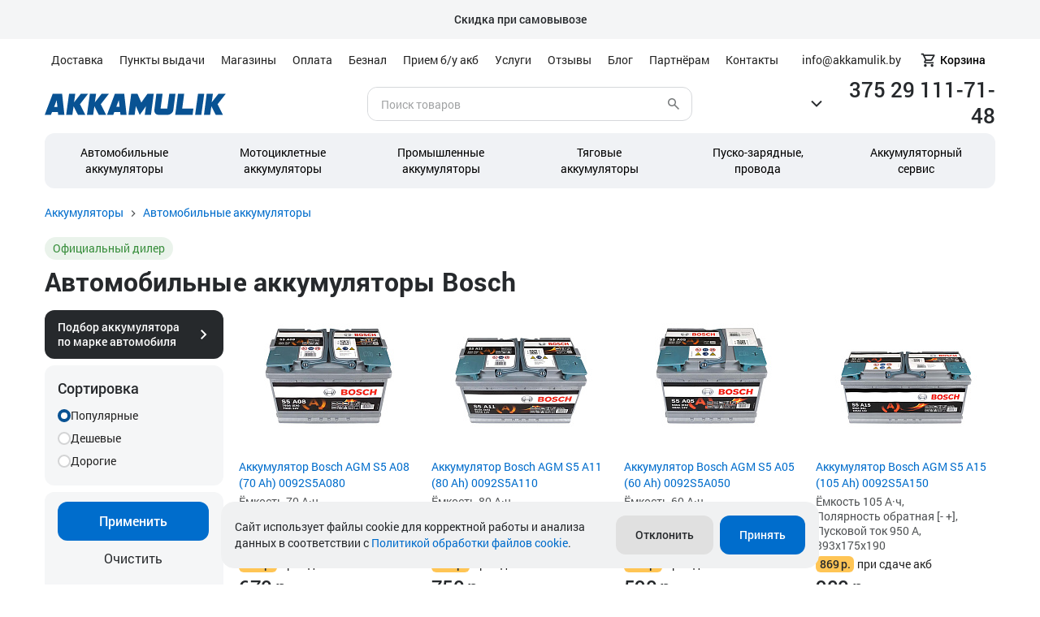

--- FILE ---
content_type: text/html; charset=UTF-8
request_url: https://akkamulik.by/catalog/avtomobilnye-akkumulyatory/bosch/
body_size: 36601
content:
<!DOCTYPE HTML><html lang="ru-RU"
      prefix="og: http://ogp.me/ns# article: http://ogp.me/ns/article# profile: http://ogp.me/ns/profile# fb: http://ogp.me/ns/fb#"><head><title>Аккумуляторы Bosch - купить в Минске | АКБ Бош - цена в Беларуси | Аккамулик</title><meta charset="UTF-8"/><meta name="viewport" content="width=device-width,initial-scale=1.0"/><meta name="TITLE" content="Аккумуляторы Bosch - купить в Минске | АКБ Бош - цена в Беларуси | Аккамулик" /><link rel="icon" href="/local/templates/akkamulik/favicon.png" type="image/png"/><!--[IF lt IE 9]><![ENDIF]--><!--    -->    <meta name="robots" content="index, follow" /><meta name="keywords" content="Keywords" /><meta name="description" content="Автомобильные аккумуляторы Bosch с бесплатной доставкой по Минску и Беларуси ✓ АКБ от 1-го поставщика с гарантией до 3 лет ✓ Скидка до 20% по безналу оптом ✓ Старый АКБ в зачет ☎️ +375 29 111-71-48." /><script data-skip-moving="true">(function(w, d, n) {var cl = "bx-core";var ht = d.documentElement;var htc = ht ? ht.className : undefined;if (htc === undefined || htc.indexOf(cl) !== -1){return;}var ua = n.userAgent;if (/(iPad;)|(iPhone;)/i.test(ua)){cl += " bx-ios";}else if (/Windows/i.test(ua)){cl += ' bx-win';}else if (/Macintosh/i.test(ua)){cl += " bx-mac";}else if (/Linux/i.test(ua) && !/Android/i.test(ua)){cl += " bx-linux";}else if (/Android/i.test(ua)){cl += " bx-android";}cl += (/(ipad|iphone|android|mobile|touch)/i.test(ua) ? " bx-touch" : " bx-no-touch");cl += w.devicePixelRatio && w.devicePixelRatio >= 2? " bx-retina": " bx-no-retina";if (/AppleWebKit/.test(ua)){cl += " bx-chrome";}else if (/Opera/.test(ua)){cl += " bx-opera";}else if (/Firefox/.test(ua)){cl += " bx-firefox";}ht.className = htc ? htc + " " + cl : cl;})(window, document, navigator);</script><link href="/bitrix/js/intranet/intranet-common.css?171870914366709"  rel="stylesheet" /><link href="/bitrix/js/ui/design-tokens/dist/ui.design-tokens.css?171870869826358"  rel="stylesheet" /><link href="/bitrix/js/ui/fonts/opensans/ui.font.opensans.css?16666224872555"  rel="stylesheet" /><link href="/bitrix/js/main/popup/dist/main.popup.bundle.css?176769682231694"  rel="stylesheet" /><link href="/bitrix/css/main/themes/blue/style.css?1586974105224"  rel="stylesheet" /><link href="/local/templates/akkamulik/components/bitrix/catalog/catalog/style.css?17066949311237"  rel="stylesheet" /><link href="/local/templates/akkamulik/components/bitrix/catalog/catalog/bitrix/catalog.section.list/.default/style.css?16806840397151"  rel="stylesheet" /><link href="/local/templates/.default/components/bitrix/catalog.smart.filter/filter_catalog/style.css?17116077374349"  rel="stylesheet" /><link href="/local/templates/.default/components/bitrix/catalog.smart.filter/filter_catalog/themes/blue/colors.css?16806838694716"  rel="stylesheet" /><link href="/local/templates/akkamulik/components/bitrix/catalog.compare.list.cookie/compare_button/style.css?17255300681142"  rel="stylesheet" /><link href="/local/templates/akkamulik/components/bitrix/system.pagenavigation/blog/style.css?1680684039755"  rel="stylesheet" /><link href="/local/templates/akkamulik/components/bitrix/catalog.section/catalog_section/style.css?1716274089417"  rel="stylesheet" /><link href="/local/templates/.default/components/bitrix/catalog.item/catalog_item/style.css?171160773716736"  rel="stylesheet" /><link href="/local/templates/akkamulik/components/bitrix/catalog.section/catalog_section/themes/blue/style.css?1680684039825"  rel="stylesheet" /><link href="/local/templates/akkamulik/new/css/libs.css?1711699063112891"  data-template-style="true"  rel="stylesheet" /><link href="/local/templates/akkamulik/new/css/main.css?1763729532203469"  data-template-style="true"  rel="stylesheet" /><link href="/local/templates/akkamulik/new/css/extra.css?176372953281204"  data-template-style="true"  rel="stylesheet" /><link href="/local/templates/akkamulik/css/jquery.fancybox.min.css?168068403812763"  data-template-style="true"  rel="stylesheet" /><link href="/local/templates/akkamulik/assets/css/styles.css?172830440460600"  data-template-style="true"  rel="stylesheet" /><link href="/local/templates/akkamulik/dist/styles.css?172830440413050"  data-template-style="true"  rel="stylesheet" /><link href="/local/templates/akkamulik/fotorama/fotorama.css?171169906316079"  data-template-style="true"  rel="stylesheet" /><link href="/local/templates/.default/components/bitrix/menu/header_list/style.css?1680683869740"  data-template-style="true"  rel="stylesheet" /><link href="/local/templates/.default/components/bitrix/menu/header_menu/style.css?1680683869581"  data-template-style="true"  rel="stylesheet" /><link href="/local/templates/.default/components/bitrix/menu/footer_list/style.css?1680683869581"  data-template-style="true"  rel="stylesheet" /><link href="/local/components/akkamulik/cookie.policy/templates/.default/style.css?17071767102368"  data-template-style="true"  rel="stylesheet" /><link href="/local/templates/akkamulik/styles.css?17334909448328"  data-template-style="true"  rel="stylesheet" /><link href="/local/templates/akkamulik/template_styles.css?17149890962358"  data-template-style="true"  rel="stylesheet" /><script type="extension/settings" data-extension="currency.currency-core">{"region":"by"}</script><link href="https://akkamulik.by/catalog/avtomobilnye-akkumulyatory/bosch/" rel="canonical" /><meta name="theme-color" content="#000"><meta name="yandex-verification" content="3601f53d5c5f1a0c" /><meta name="yandex-verification" content="e0710f4abb671af0" /><meta property="og:image" content="https://akkamulik.by/logo_og_180.png" /><meta property="og:url" content="https://akkamulik.by/catalog/avtomobilnye-akkumulyatory/bosch/"/><meta property="og:site_name" content="Аккамулик" /><meta property="og:title" content="Аккумуляторы Bosch - купить в Минске | АКБ Бош - цена в Беларуси | Аккамулик" /><meta property="og:description" content="Автомобильные аккумуляторы Bosch с бесплатной доставкой по Минску и Беларуси ✓ АКБ от 1-го поставщика с гарантией до 3 лет ✓ Скидка до 20% по безналу оптом ✓ Старый АКБ в зачет ☎️ +375 29 111-71-48." /><meta property="og:locale" content="ru_BY" /><meta property="og:type" content="website" /><!-- Google Tag Manager --><script data-skip-moving="true">
        var firedb = false;
        function lazyloadGTM() {
            if (firedb === false) {
                firedb = true;
                setTimeout(() => {
                    (function (w, d, s, l, i) {
                            w[l] = w[l] || [];
                            w[l].push({
                                'gtm.start':
                                    new Date().getTime(), event: 'gtm.js'
                            });
                            var f = d.getElementsByTagName(s)[0],
                                j = d.createElement(s), dl = l != 'dataLayer' ? '&l=' + l : '';
                            j.async = true;
                            j.src =
                                'https://www.googletagmanager.com/gtm.js?id=' + i + dl;
                            f.parentNode.insertBefore(j, f);
                        })(window, document, 'script', 'dataLayer', 'GTM-KR9PH93');
                }, 100);
            }
        }
        window.addEventListener("mousemove", lazyloadGTM);
        window.addEventListener("touchmove", lazyloadGTM);
    </script><!-- End Google Tag Manager --><!-- Google Tag Manager --><script data-skip-moving="true">(function(w,d,s,l,i){w[l]=w[l]||[];w[l].push({'gtm.start':
	new Date().getTime(),event:'gtm.js'});var f=d.getElementsByTagName(s)[0],
	j=d.createElement(s),dl=l!='dataLayer'?'&l='+l:'';j.async=true;j.src=
	'https://www.googletagmanager.com/gtm.js?id='+i+dl;f.parentNode.insertBefore(j,f);
	})(window,document,'script','dataLayer','GTM-5LV96DJ9');

	window.dataLayer = window.dataLayer || [];
	function gtag(){dataLayer.push(arguments);}
	</script><!-- End Google Tag Manager --></head><body><!-- Google Tag Manager (noscript) --><noscript><iframe src="https://www.googletagmanager.com/ns.html?id=GTM-KR9PH93"
            height="0" width="0" style="display:none;visibility:hidden"></iframe></noscript><!-- End Google Tag Manager (noscript) --><!-- Google Tag Manager (noscript) --><noscript><iframe src="https://www.googletagmanager.com/ns.html?id=GTM-5LV96DJ9"
height="0" width="0" style="display:none;visibility:hidden"></iframe></noscript><!-- End Google Tag Manager (noscript) --><!-- Yandex.Metrika counter --><noscript><div><img src="https://mc.yandex.ru/watch/39583390" style="position:absolute; left:-9999px;" alt="" /></div></noscript><!-- /Yandex.Metrika counter --><div id="panel"></div><div class="header-notification  clipped-text js-clipped" id="bx_3218110189_13575"><div class="container  header-notification__wrapper"><div class="clipped-text__content js-clipped__content"><b>Скидка при самовывозе</b></div></div></div><svg class="svg-sprite" xmlns="http://www.w3.org/2000/svg"><symbol id="svg-icon-star" viewBox="0 0 21 20"><path d="M10.4974 14.3915L15.6474 17.4998L14.2807 11.6415L18.8307 7.69984L12.8391 7.1915L10.4974 1.6665L8.15573 7.1915L2.16406 7.69984L6.71406 11.6415L5.3474 17.4998L10.4974 14.3915Z" fill="currentColor"/></symbol><symbol id="svg-icon-close" viewBox="0 0 14 14" xmlns="http://www.w3.org/2000/svg"><path d="M1.4 14L0 12.6L5.6 7L0 1.4L1.4 0L7 5.6L12.6 0L14 1.4L8.4 7L14 12.6L12.6 14L7 8.4L1.4 14Z" fill="currentColor"></path></symbol><symbol id="svg-icon-chevron-right" xmlns="http://www.w3.org/2000/svg" viewBox="0 0 24 24"><path d="M9.4 18L8 16.6L12.6 12L8 7.4L9.4 6L15.4 12L9.4 18Z" fill="currentColor"/></symbol></svg><header id="header"><div class="topRow"><div class="flex container" id='header_container1'><nav class="topMenu"><ul class="listText"><li ><a href="/information/delivery/">Доставка</a></li><li ><a href="/information/samovyvoz/">Пункты выдачи</a></li><li ><a href="/information/magazin/">Магазины</a></li><li ><a href="/information/oplata/">Оплата</a></li><li ><a href="/company/beznalichnye-prodazhi/">Безнал</a></li><li ><a href="/services/by/">Прием б/у акб</a></li><li ><a href="/services/">Услуги</a></li><li ><a href="/company/reviews/">Отзывы</a></li><li ><a href="/company/blog/">Блог</a></li><li ><a href="/partners/">Партнёрам</a></li><li ><a href="/company/contacts/">Контакты</a></li><!--	<li>--><!--		<a href="https://15708.shop.onliner.by/?position_id=15708:2040051001#reviews" target="_blank" rel="nofollow">Отзывы</a>--><!--	</li>--></ul></nav><div class="link-container flex"><!--                --><span style="margin-right: 16px;">info@akkamulik.by</span><a href="/personal/" class="basketNew"><div id="basketCount" class="basketNew__counter" style="display:none;"></div><div class="basketNew__icon"><img id="BASKET" src="/local/templates/akkamulik/new/img/svg/desktop-basket.svg" alt="" loading="lazy"></div>
		Корзина
	</a></div></div></div><div class="centerRow"><div class="flex container" id='header_container2'><a href="/" rel="index home" title="На главную" class="logo">	<img src="/local/templates/akkamulik/new/img/svg/logo.svg" alt="" loading="lazy"></a><form class="" action="/search/index.php"><div class="flex search--new"><input type="text" name="q" value="" placeholder="Поиск товаров" size="15" maxlength="" /><input type="submit" name="s" value="Поиск" /></div></form><!--div class="time"><!--span>Работаем<br>с 8:00 до 20:00</span-->            </div--><div class="telBlock flex" data-fancybox data-type="ajax" data-src="/ajax/contacts.php"><svg width="24" height="24" viewBox="0 0 24 24" fill="none" xmlns="http://www.w3.org/2000/svg"><path d="M18 10.5L12 16.5L6 10.5" stroke="currentColor" stroke-width="2"/></svg><div><span class="link" onclick="ym(39583390, 'reachGoal', 'tel_click'); return true;">
            375 29 111-71-48        </span><!--span class="text">каждый день с 8:00 до 21:00</span--></div></div>        </div></div><div class="bottomRow"><div class="flex container" id='header_container3'><ul class="flex menu"><li class="menu-item"><a href="/catalog/avtomobilnye-akkumulyatory/">Автомобильные аккумуляторы</a><!--        �������--></li><li class="menu-item"><a href="/catalog/mototsikletnye-akkumulyatory/">Мотоциклетные аккумуляторы</a><!--        �������--></li><li class="menu-item"><a href="/catalog/promyshlennye-akkumulyatory/">Промышленные аккумуляторы</a><!--        �������--></li><li class="menu-item"><a href="/catalog/tyagovye-akkumulyatory/">Тяговые<br>аккумуляторы</a><!--        �������--></li><li class="menu-item"><a href="/catalog/pusko-zaryadnye-ustroystva/">Пуско-зарядные,<br>провода</a><!--        �������--></li><li class="menu-item"><a href="/catalog/aksessuary/">Аккумуляторный<br>сервис</a><!--        �������--></li></ul></div></div></header><div id="mobileHeader"><div class="topMenu flex"><a href="/" rel="index home" title="На главную">	<img src="/local/templates/akkamulik/new/img/svg/logo.svg" class="logo-mobile" alt="" loading="lazy"></a><!-- <form class="" action="/search/"><div class="flex search--new"><input type="text" name="q" value="" placeholder="Поиск товаров" size="15" maxlength="" /><input type="submit" name="s" value="" /></div></form> --><div class="iconMenu flex"><a href="#" data-fancybox data-type="ajax" data-src="/ajax/contacts.php"><img src="/local/templates/akkamulik/new/img/svg/mobile-call.svg" alt="Phone" width="24" height="24" loading="lazy"></a><a href="/search/" class="search-mobiles"><img src="/local/templates/akkamulik/new/img/svg/mobile-search.svg" alt="Search" width="24" height="24" loading="lazy"></a><a href="/personal/"><div id="basketCountM" class="basket_mobile"></div><img src="/local/templates/akkamulik/new/img/svg/mobile-cart.svg" alt="Cart" width="24" height="24" loading="lazy"></a></div><div class="hamb"><button type="button" class="btn-open"><img src="/local/templates/akkamulik/new/img/svg/menu.svg" alt="Menu" width="24" height="24" loading="lazy"></button><button type="button" class="btn-close"></button></div><!-- new mobile menu --><div class="zeynep right"><div class="submenu-title"><span>Каталог</span></div><ul class="zeynep__gray-ul"><li><a href="/catalog/avtomobilnye-akkumulyatory/">Автомобильные аккумуляторы</a></li><li><a href="/catalog/mototsikletnye-akkumulyatory/">Мотоциклетные аккумуляторы</a></li><li><a href="/catalog/promyshlennye-akkumulyatory/">Промышленные аккумуляторы</a></li><li><a href="/catalog/tyagovye-akkumulyatory/">Тяговые аккумуляторы</a></li><li><a href="/catalog/pusko-zaryadnye-ustroystva/">Пуско-зарядные устройства</a></li><li><a href="/catalog/aksessuary/">Клеммы, перемычки и т.д.</a></li></ul><ul><li><a href="/information/delivery/" class="white">Доставка</a></li><li><a href="/information/samovyvoz/" class="white">Пункты выдачи</a></li><li><a href="/information/magazin/" class="white">Магазины</a></li><li><a href="/information/oplata/" class="white">Оплата</a></li><li><a href="/company/beznalichnye-prodazhi/" class="white">Безнал</a></li><li><a href="/services/by/" class="white">Прием б/у акб</a></li><li><a href="/services/" class="white">Услуги</a></li><li><a href="/company/reviews/" class="white">Отзывы</a></li><li><a href="/company/blog/" class="white">Блог</a></li><li><a href="/partners/" class="white">Партнёрам</a></li><li><a href="/company/contacts/" class="white">Контакты</a></li></ul></div><!--end new mobile menu --></div></div><div id="main" class=""><div class="mobile-search"><form action="/search/index.php"><div class="flex search--new"><input type="text" name="q" value="" placeholder="Поиск товаров" size="15" maxlength="50"><input type="submit" name="s" value="Поиск"></div></form></div><div class="container page"><ul class="breadcrumb" itemscope="" itemtype="http://schema.org/BreadcrumbList"><li class="breadcrumb__item breadcrumb__item_view_desktop" itemprop="itemListElement" itemscope="" itemtype="http://schema.org/ListItem"><a href="/" title="Аккумуляторы" itemprop="item"><span itemprop="name">Аккумуляторы</span></a><meta itemprop="position" content="0" /></li><li class="breadcrumb__item breadcrumb__item_view_mobile" itemprop="itemListElement" itemscope="" itemtype="http://schema.org/ListItem"><a href="/catalog/avtomobilnye-akkumulyatory/" title="Автомобильные аккумуляторы" itemprop="item"><span itemprop="name">Автомобильные аккумуляторы</span></a><meta itemprop="position" content="1" /></li></ul><div class="row"><div class="block-label"><span class="dealer-label">Официальный дилер</span></div><h1>Автомобильные аккумуляторы Bosch</h1><div class="mobile-buttons notebook-buttons"><a href="/podbor-akkumulyatora/" onclick="ym(39583390,'reachGoal','catalogPodborButton'); return true" target="_blank" class="mobile-buttons__selection ">
                Подбор по марке автомобиля                <svg class="mobile-buttons__selection-icon"><use href="#svg-icon-chevron-right"></use></svg></a></div><form target="_blank" class="selection-mobile" method="post" action="/podbor-akkumulyatora/"><span class="selection-mobile__title">Подбор акб по авто</span><button class="selection-mobile__close js-selection-close" type="button"><svg class="selection-mobile__close-icon" viewBox="0 0 14 14"><path d="M1.4 14L0 12.6L5.6 7L0 1.4L1.4 0L7 5.6L12.6 0L14 1.4L8.4 7L14 12.6L12.6 14L7 8.4L1.4 14Z" fill="currentColor"/></svg></button><div class="selection-mobile__body" id="mobile_podbor"><div class="selection-mobile__row js-select-search-mobile" data-selection-item="1"><span class="selection-mobile__subtitle"><span class="selection-mobile__chosen"></span><span class="selection-mobile__subtitle-text">Марка</span></span><input type="text" class="select-search__input js-select-search-input-mobile" placeholder="Поиск марки" value=""><ul class="selection-mobile__list"><li data-value="38944" data-name="Акура">Acura</li><li data-value="38946" data-name="">Alfa Romeo</li><li data-value="38956" data-name="Ауди">Audi</li><li data-value="38970" data-name="БМВ">BMW</li><li data-value="38977" data-name="">Buick</li><li data-value="38978" data-name="">BYD</li><li data-value="38980" data-name="">Cadillac</li><li data-value="38988" data-name="">Chery</li><li data-value="38990" data-name="">Chevrolet</li><li data-value="38991" data-name="">Chrysler</li><li data-value="38992" data-name="">Citroen</li><li data-value="38996" data-name="">Dacia</li><li data-value="38998" data-name="">Daewoo</li><li data-value="39010" data-name="">Dodge</li><li data-value="39022" data-name="">Fiat</li><li data-value="39025" data-name="Форд">Ford</li><li data-value="39030" data-name="">Geely</li><li data-value="39033" data-name="">GMC</li><li data-value="39047" data-name="">Honda</li><li data-value="39052" data-name="Хенде">Hyundai</li><li data-value="39053" data-name="">Infiniti</li><li data-value="39059" data-name="">Isuzu</li><li data-value="39062" data-name="">Jaguar</li><li data-value="39063" data-name="">Jeep</li><li data-value="39067" data-name="">Kia</li><li data-value="39070" data-name="">LADA (ВАЗ)</li><li data-value="39072" data-name="">Lancia</li><li data-value="39073" data-name="">Land Rover</li><li data-value="39075" data-name="">Lexus</li><li data-value="39079" data-name="">Lincoln</li><li data-value="39093" data-name="Мазда">Mazda</li><li data-value="39096" data-name="">Mercedes-Benz</li><li data-value="39102" data-name="">MINI</li><li data-value="39103" data-name="">Mitsubishi</li><li data-value="39109" data-name="">Nissan</li><li data-value="39112" data-name="">Opel</li><li data-value="39118" data-name="">Peugeot</li><li data-value="39124" data-name="">Porsche</li><li data-value="138359" data-name="">Renault</li><li data-value="39144" data-name="">Rover</li><li data-value="39145" data-name="">Saab</li><li data-value="39152" data-name="">Seat</li><li data-value="39156" data-name="">Skoda</li><li data-value="39161" data-name="">SsangYong</li><li data-value="39164" data-name="">Subaru</li><li data-value="39165" data-name="">Suzuki</li><li data-value="39175" data-name="">Toyota</li><li data-value="39184" data-name="">Volkswagen</li><li data-value="39185" data-name="">Volvo</li><li data-value="39215" data-name="">УАЗ</li><li data-value="147853" data-name="">Polestar</li></ul></div><div class="selection-mobile__row js-select-search-mobile" data-selection-item="2"><span class="selection-mobile__subtitle disabled"><span class="selection-mobile__chosen"></span><span class="selection-mobile__subtitle-text">Модель</span></span><input type="text" class="select-search__input js-select-search-input-mobile" placeholder="Поиск модели" value=""><ul class="selection-mobile__list"></ul></div><div class="selection-mobile__row js-select-search-mobile" data-selection-item="3"><span class="selection-mobile__subtitle disabled"><span class="selection-mobile__chosen"></span><span class="selection-mobile__subtitle-text">Год выпуска</span></span><input type="text" class="select-search__input js-select-search-input-mobile" placeholder="Поиск года выпуска" value=""><ul class="selection-mobile__list"></ul></div><div class="selection-mobile__row js-select-search-mobile" data-selection-item="4"><span class="selection-mobile__subtitle disabled"><span class="selection-mobile__chosen"></span><span class="selection-mobile__subtitle-text">Объем двигателя</span></span><input type="text" class="select-search__input js-select-search-input-mobile" placeholder="Поиск объема двигателя" value=""><ul class="selection-mobile__list"></ul></div></div><button class="selection-mobile__apply js-selection-mobile" type="submit" disabled>Подобрать</button></form><div id="catalogBlock" class="container column"><div class="flex-start"><div class="leftBlock column"><div class="sidebar bx-filter bx-blue "><a href="/podbor-akkumulyatora/" class="arrow-link sidebar__arrow-link"
                                   target="_blank" onclick="ym(39583390,'reachGoal','catalogPodborButton'); return true;"><span class="arrow-link__text">Подбор аккумулятора по марке автомобиля</span><svg class="arrow-link__icon"><use href="#svg-icon-chevron-right"></use></svg></a><div class="sidebar bx-filter bx-blue "><div class="bx-filter-section container-fluid"><div class="noDesctop cross"><a href="#" class="closeBut"></a></div><form class="sortBlock-left"><div class="one column"><fieldset class="sort"><span class="title main-title">Сортировка</span><a href="/catalog/avtomobilnye-akkumulyatory/bosch/?SORT=val1"
							   class="sort-item active"><svg width="16" height="16" viewBox="0 0 16 16" fill="none" xmlns="http://www.w3.org/2000/svg"><rect x="1" y="1" width="14" height="14" rx="7" fill="white" stroke="#D3D4D5" stroke-width="2"/></svg>
								Популярные							</a><a href="/catalog/avtomobilnye-akkumulyatory/bosch/?SORT=val2"
							   class="sort-item"><svg width="16" height="16" viewBox="0 0 16 16" fill="none" xmlns="http://www.w3.org/2000/svg"><rect x="1" y="1" width="14" height="14" rx="7" fill="white" stroke="#D3D4D5" stroke-width="2"/></svg>
								Дешевые							</a><a href="/catalog/avtomobilnye-akkumulyatory/bosch/?SORT=val3"
							   class="sort-item"><svg width="16" height="16" viewBox="0 0 16 16" fill="none" xmlns="http://www.w3.org/2000/svg"><rect x="1" y="1" width="14" height="14" rx="7" fill="white" stroke="#D3D4D5" stroke-width="2"/></svg>
								Дорогие							</a></fieldset></div></form><form name="arrFilter_form" action="/catalog/avtomobilnye-akkumulyatory/bosch/"
					  method="get" class="smartfilter sortBlock-left column"><fieldset class="bx-filter-parameters-box bx-active price"><span class="title main-title">Фильтр</span><span class="title">Цена</span><span class="bx-filter-container-modef"></span><div class="change-number flex" data-role="bx_filter_block"><input
											type="text"
											placeholder="От"
											name="arrFilter_P1_MIN"
											id="arrFilter_P1_MIN"
											value=""
											onkeyup="smartFilter.keyup(this)"
											class="min-price"
									/><span>-</span><input
											type="text"
											placeholder="До"
											name="arrFilter_P1_MAX"
											id="arrFilter_P1_MAX"
											value=""
											onkeyup="smartFilter.keyup(this)"
											class="max-price"
									/></div></fieldset><fieldset class="bx-filter-parameters-box bx-active"><span class="bx-filter-container-modef"></span><span class="title" onclick="smartFilter.hideFilterProps(this)">Ёмкость											</span><div class="change-number flex"><input
													class="min-price"
													type="text"
													name="arrFilter_20_MIN"
													id="arrFilter_20_MIN"
													value=""
													onkeyup="smartFilter.keyup(this)"
													placeholder="От"/><span>-</span><input
													class="max-price"
													type="text"
													name="arrFilter_20_MAX"
													id="arrFilter_20_MAX"
													value=""
													onkeyup="smartFilter.keyup(this)"
													placeholder="До"/></div></fieldset><fieldset class="bx-filter-parameters-box "><span class="bx-filter-container-modef"></span><span class="title" onclick="smartFilter.hideFilterProps(this)">Технология											</span><div class="check-list"><label class="checkbox"
																   data-role="label_arrFilter_27_961337866"
																   for="arrFilter_27_961337866">AGM																<input
																		class=""
																		type="checkbox"
																		value="Y"
																		name="arrFilter_27_961337866"
																		id="arrFilter_27_961337866"
																																																					onclick='toggleCheckBox(arrFilter_27_961337866,1);smartFilter.click(this)'/><span class="checkmark"></span></label><label class="checkbox"
																   data-role="label_arrFilter_27_2283473207"
																   for="arrFilter_27_2283473207">Ca/Ca																<input
																		class=""
																		type="checkbox"
																		value="Y"
																		name="arrFilter_27_2283473207"
																		id="arrFilter_27_2283473207"
																																																					onclick='toggleCheckBox(arrFilter_27_2283473207,1);smartFilter.click(this)'/><span class="checkmark"></span></label><label class="checkbox"
																   data-role="label_arrFilter_27_3085000198"
																   for="arrFilter_27_3085000198">EFB																<input
																		class=""
																		type="checkbox"
																		value="Y"
																		name="arrFilter_27_3085000198"
																		id="arrFilter_27_3085000198"
																																																					onclick='toggleCheckBox(arrFilter_27_3085000198,1);smartFilter.click(this)'/><span class="checkmark"></span></label><!--Выводим не выбранные если в preview нехватает --></div></fieldset><fieldset class="bx-filter-parameters-box "><span class="bx-filter-container-modef"></span><span class="title" onclick="smartFilter.hideFilterProps(this)">Бренд</span><div class="check-list"><!--Выводим не выбранные если в preview нехватает --><label class="checkbox"
																   data-role="label_arrFilter_225_4062372811"
																   for="arrFilter_225_4062372811">Bosch																<input
																		type="checkbox"
																																				value="Y"
																		name="arrFilter_225_4062372811"
																		id="arrFilter_225_4062372811"
																																																					onclick='toggleCheckBox(arrFilter_225_4062372811,1);smartFilter.click(this)'/><span class="checkmark"></span></label></div></fieldset><fieldset class="bx-filter-parameters-box "><span class="bx-filter-container-modef"></span><span class="title" onclick="smartFilter.hideFilterProps(this)">Полярность											</span><div class="check-list"><label class="checkbox"
																   data-role="label_arrFilter_22_3580250162"
																   for="arrFilter_22_3580250162">обратная [- +]																<input
																		class=""
																		type="checkbox"
																		value="Y"
																		name="arrFilter_22_3580250162"
																		id="arrFilter_22_3580250162"
																																																					onclick='toggleCheckBox(arrFilter_22_3580250162,1);smartFilter.click(this)'/><span class="checkmark"></span></label><label class="checkbox"
																   data-role="label_arrFilter_22_3948422470"
																   for="arrFilter_22_3948422470">обратная груз [+ -]																<input
																		class=""
																		type="checkbox"
																		value="Y"
																		name="arrFilter_22_3948422470"
																		id="arrFilter_22_3948422470"
																																																					onclick='toggleCheckBox(arrFilter_22_3948422470,1);smartFilter.click(this)'/><span class="checkmark"></span></label><label class="checkbox"
																   data-role="label_arrFilter_22_1255456751"
																   for="arrFilter_22_1255456751">прямая [+ -]																<input
																		class=""
																		type="checkbox"
																		value="Y"
																		name="arrFilter_22_1255456751"
																		id="arrFilter_22_1255456751"
																																																					onclick='toggleCheckBox(arrFilter_22_1255456751,1);smartFilter.click(this)'/><span class="checkmark"></span></label><label class="checkbox"
																   data-role="label_arrFilter_22_2600831392"
																   for="arrFilter_22_2600831392">прямая груз [- +]																<input
																		class=""
																		type="checkbox"
																		value="Y"
																		name="arrFilter_22_2600831392"
																		id="arrFilter_22_2600831392"
																																																					onclick='toggleCheckBox(arrFilter_22_2600831392,1);smartFilter.click(this)'/><span class="checkmark"></span></label><label class="checkbox"
																   data-role="label_arrFilter_22_2071024275"
																   for="arrFilter_22_2071024275">универсальная																<input
																		class=""
																		type="checkbox"
																		value="Y"
																		name="arrFilter_22_2071024275"
																		id="arrFilter_22_2071024275"
																																																					onclick='toggleCheckBox(arrFilter_22_2071024275,1);smartFilter.click(this)'/><span class="checkmark"></span></label><!--Выводим не выбранные если в preview нехватает --></div></fieldset><fieldset class="bx-filter-parameters-box bx-active"><span class="bx-filter-container-modef"></span><span class="title" onclick="smartFilter.hideFilterProps(this)">Пусковой ток											</span><div class="change-number flex"><input
													class="min-price"
													type="text"
													name="arrFilter_21_MIN"
													id="arrFilter_21_MIN"
													value=""
													onkeyup="smartFilter.keyup(this)"
													placeholder="От"/><span>-</span><input
													class="max-price"
													type="text"
													name="arrFilter_21_MAX"
													id="arrFilter_21_MAX"
													value=""
													onkeyup="smartFilter.keyup(this)"
													placeholder="До"/></div></fieldset><fieldset class="bx-filter-parameters-box "><span class="bx-filter-container-modef"></span><span class="title" onclick="smartFilter.hideFilterProps(this)">Тип корпуса</span><div class="check-list"><label class="checkbox"
																   data-role="label_arrFilter_193_774376630"
																   for="arrFilter_193_774376630">Европейский																<input
																		class=""
																		type="checkbox"
																		value="Y"
																		name="arrFilter_193_774376630"
																		id="arrFilter_193_774376630"
																																																					onclick='toggleCheckBox(arrFilter_193_774376630,1);smartFilter.click(this)'/><span class="checkmark"></span></label><label class="checkbox"
																   data-role="label_arrFilter_193_1496267808"
																   for="arrFilter_193_1496267808">Азиатский																<input
																		class=""
																		type="checkbox"
																		value="Y"
																		name="arrFilter_193_1496267808"
																		id="arrFilter_193_1496267808"
																																																					onclick='toggleCheckBox(arrFilter_193_1496267808,1);smartFilter.click(this)'/><span class="checkmark"></span></label><!--Выводим не выбранные если в preview нехватает --></div></fieldset><fieldset class="bx-filter-parameters-box "><span class="bx-filter-container-modef"></span><span class="title" onclick="smartFilter.hideFilterProps(this)">Длина (мм)</span><div class="change-number flex"><input
													class="min-price"
													type="text"
													name="arrFilter_23_MIN"
													id="arrFilter_23_MIN"
													value=""
													onkeyup="smartFilter.keyup(this)"
													placeholder="От"/><span>-</span><input
													class="max-price"
													type="text"
													name="arrFilter_23_MAX"
													id="arrFilter_23_MAX"
													value=""
													onkeyup="smartFilter.keyup(this)"
													placeholder="До"/></div></fieldset><fieldset class="bx-filter-parameters-box "><span class="bx-filter-container-modef"></span><span class="title" onclick="smartFilter.hideFilterProps(this)">Ширина (мм)</span><div class="change-number flex"><input
													class="min-price"
													type="text"
													name="arrFilter_24_MIN"
													id="arrFilter_24_MIN"
													value=""
													onkeyup="smartFilter.keyup(this)"
													placeholder="От"/><span>-</span><input
													class="max-price"
													type="text"
													name="arrFilter_24_MAX"
													id="arrFilter_24_MAX"
													value=""
													onkeyup="smartFilter.keyup(this)"
													placeholder="До"/></div></fieldset><fieldset class="bx-filter-parameters-box "><span class="bx-filter-container-modef"></span><span class="title" onclick="smartFilter.hideFilterProps(this)">Высота корпуса акб (мм)</span><div class="change-number flex"><input
													class="min-price"
													type="text"
													name="arrFilter_195_MIN"
													id="arrFilter_195_MIN"
													value=""
													onkeyup="smartFilter.keyup(this)"
													placeholder="От"/><span>-</span><input
													class="max-price"
													type="text"
													name="arrFilter_195_MAX"
													id="arrFilter_195_MAX"
													value=""
													onkeyup="smartFilter.keyup(this)"
													placeholder="До"/></div></fieldset><fieldset class="bx-filter-parameters-box "><span class="bx-filter-container-modef"></span><span class="title" onclick="smartFilter.hideFilterProps(this)">Полная высота (мм)</span><div class="change-number flex"><input
													class="min-price"
													type="text"
													name="arrFilter_25_MIN"
													id="arrFilter_25_MIN"
													value=""
													onkeyup="smartFilter.keyup(this)"
													placeholder="От"/><span>-</span><input
													class="max-price"
													type="text"
													name="arrFilter_25_MAX"
													id="arrFilter_25_MAX"
													value=""
													onkeyup="smartFilter.keyup(this)"
													placeholder="До"/></div></fieldset><fieldset class="bx-filter-parameters-box "><span class="bx-filter-container-modef"></span><span class="title" onclick="smartFilter.hideFilterProps(this)">Страна</span><div class="check-list"><label class="checkbox"
																   data-role="label_arrFilter_32_3896922408"
																   for="arrFilter_32_3896922408">Германия																<input
																		class=""
																		type="checkbox"
																		value="Y"
																		name="arrFilter_32_3896922408"
																		id="arrFilter_32_3896922408"
																																																					onclick='toggleCheckBox(arrFilter_32_3896922408,1);smartFilter.click(this)'/><span class="checkmark"></span></label><label class="checkbox"
																   data-role="label_arrFilter_32_3763835575"
																   for="arrFilter_32_3763835575">Чехия																<input
																		class=""
																		type="checkbox"
																		value="Y"
																		name="arrFilter_32_3763835575"
																		id="arrFilter_32_3763835575"
																																																					onclick='toggleCheckBox(arrFilter_32_3763835575,1);smartFilter.click(this)'/><span class="checkmark"></span></label><!--Выводим не выбранные если в preview нехватает --></div></fieldset><div class="btn-result-fix"></div><div style="max-width: 218px;" class="btn-result"><div class="btn-result_spinner" id="btn-result_spinner"><i class="fa fa-spinner fa-pulse fa-3x fa-fw"></i></div><a id="setFilter" href="/catalog/avtomobilnye-akkumulyatory/bosch/?set_filter=y" >
							Применить
						</a><a style="    color: #033460; background-color: #F0F0F0;" id="clearFilter"
						   href="/catalog/avtomobilnye-akkumulyatory/bosch/"
						>Очистить</a></div></form></div><!--//row--><div class="row"><div class="col-xs-12 bx-filter-button-box"><div class="bx-filter-block"><div class="bx-filter-parameters-box-container"><input
									class="btn btn-themes"
									type="submit"
									id="set_filter"
									name="set_filter"
									value="Показать"
									style="display:none"
							/><input
									class="btn btn-link"
									type="submit"
									id="del_filter"
									name="del_filter"
									value="Сбросить"
									style="display:none"
							/><!--Скрываем лейбл--><!--							<div class="bx-filter-popup-result --><!--" id="modef" --><!-- style="display: inline-block;">--><!--								-->							<!--								<span class="arrow"></span>--><!--								<br/>--><!--								<a href="--><!--" target="">--><!--</a>--><!--							</div>--></div></div></div></div><div class="new-div"></div><div class="clb"></div></div></div></div><div class="rightBlock column"><div id="compareListd59nCt" class="bx_catalog-compare-list compare-action fix bottom right " style="display: none;"><!--'start_frame_cache_compareListd59nCt'--><!--'end_frame_cache_compareListd59nCt'--></div>        <script type="application/ld+json">
                  {
    "@context": "http://schema.org",
    "@type": "Product",
    "name": "Bosch",
    "offers": {
        "@type": "AggregateOffer",
        "highPrice": "900.00",
        "lowPrice": "213.00",
        "offerCount": "75",
        "priceCurrency": "BYN"
    }
}

        </script><style>
    .mobile-sort-trigger {
        display: none;
        align-items: center;
        margin: 14px 0;
        padding-bottom: 24px;
    }

    .mobile-sort-trigger img {
        margin-left: 8px;
    }

    @media only screen and (max-width: 1050px) {
        .mobile-sort-trigger {
            display: flex;
        }
    }
</style><div class="flex filter-buttons"><span id="mobileSortDialogTrigger" class="mobile-sort-trigger mobile-sort-is-cheap">
        По популярности                <img src="/local/templates/akkamulik/new/img/svg/sort-black.svg" width="24" height="24" alt="Сортировка"/></span><a href="#mobile-filter" class="mobile-filter"><img src="/local/templates/akkamulik/new/img/svg/filter-black.svg" width="24" height="24" alt=""/>
        Фильтр</a></div><ul class="table-view" id="catalogList" itemscope itemtype="https://schema.org/ItemList"><!-- items-container --><li id="bx_3966226736_6936_7e1b8e3524755c391129a9d7e6f2d206" class="catalogItem" data-entity="item"
        itemprop="itemListElement" itemscope itemtype="https://schema.org/Product"
    ><a data-detail_url="/catalog/avtomobilnye-akkumulyatory/bosch/bosch-s5-a08-570901076-70-a-ch/" href="/catalog/avtomobilnye-akkumulyatory/bosch-s5-a08-570901076-70-a-ch/" class="itemImg"><img class="catalog__img" src="/upload/resize_cache/iblock/8c3/xx4eexgvaunt8aijpkugohn4h4vmp1ao/225_175_1/Bosch%20S5%20A08%20(70%20Ah)%200092S5A080.jpg" alt="Аккумулятор Bosch AGM S5 A08 (70 Ah) 0092S5A080" loading="lazy" itemprop="image"></a><div class="columnItem"><a href="/catalog/avtomobilnye-akkumulyatory/bosch-s5-a08-570901076-70-a-ch/" class="titleName" itemprop="url"><span itemprop="name">Аккумулятор Bosch AGM S5 A08 (70 Ah) 0092S5A080</span></a><div class="infoItem">
        
         
                Ёмкость 70 А·ч,<br/>

            
                Полярность обратная [- +],<br/>

            
                Пусковой ток 760 А,<br/><!--Не выводим габариты если не заполнена длина , ширина или высота-->
                    278x175x190            </div></div><div class="columnItem1" id="parent_6936"><div class="summ-discount__block"><span class="summ-discount__list">649<span class="ml2">р.</span></span><span class="summ-discount__list--text">при сдаче акб</span></div><div class="full_price_block" itemprop="offers" itemscope itemtype="http://schema.org/Offer"><!-- Если мы в разделе Пуско-зарядные устройства , то не выводим блок со здачей старого аккамулятора --><div class="product-card__price" id="bx_3966226736_6936_7e1b8e3524755c391129a9d7e6f2d206_price"><span class="price-val" itemprop="price">670</span><span class="ml4">р.</span><meta itemprop="priceCurrency" content="BYN"><link itemprop="availability" href="http://schema.org/InStock" /></div></div><a class="catalog-card-button addBasket js-basket_add_on_section" id="6936">Купить</a></div></li><li id="bx_3966226736_7174_362ce596257894d11ab5c1d73d13c755" class="catalogItem" data-entity="item"
        itemprop="itemListElement" itemscope itemtype="https://schema.org/Product"
    ><a data-detail_url="/catalog/avtomobilnye-akkumulyatory/bosch/bosch-s5-a11-580901080-80-a-ch/" href="/catalog/avtomobilnye-akkumulyatory/bosch-s5-a11-580901080-80-a-ch/" class="itemImg"><img class="catalog__img" src="/upload/resize_cache/iblock/7b2/5835e7jdxm3rhe64k8oedyz9xr6h88wx/225_175_1/Bosch%20S5%20A11%20(80%20Ah)%200092S5A110.jpg" alt="Аккумулятор Bosch AGM S5 A11 (80 Ah) 0092S5A110" loading="lazy" itemprop="image"></a><div class="columnItem"><a href="/catalog/avtomobilnye-akkumulyatory/bosch-s5-a11-580901080-80-a-ch/" class="titleName" itemprop="url"><span itemprop="name">Аккумулятор Bosch AGM S5 A11 (80 Ah) 0092S5A110</span></a><div class="infoItem">
        
         
                Ёмкость 80 А·ч,<br/>

            
                Полярность обратная [- +],<br/>

            
                Пусковой ток 800 А,<br/><!--Не выводим габариты если не заполнена длина , ширина или высота-->
                    315x175x190            </div></div><div class="columnItem1" id="parent_7174"><div class="summ-discount__block"><span class="summ-discount__list">726<span class="ml2">р.</span></span><span class="summ-discount__list--text">при сдаче акб</span></div><div class="full_price_block" itemprop="offers" itemscope itemtype="http://schema.org/Offer"><!-- Если мы в разделе Пуско-зарядные устройства , то не выводим блок со здачей старого аккамулятора --><div class="product-card__price" id="bx_3966226736_7174_362ce596257894d11ab5c1d73d13c755_price"><span class="price-val" itemprop="price">750</span><span class="ml4">р.</span><meta itemprop="priceCurrency" content="BYN"><link itemprop="availability" href="http://schema.org/InStock" /></div></div><a class="catalog-card-button addBasket js-basket_add_on_section" id="7174">Купить</a></div></li><li id="bx_3966226736_6937_c80764dfaf26ca80162484593ec7c29b" class="catalogItem" data-entity="item"
        itemprop="itemListElement" itemscope itemtype="https://schema.org/Product"
    ><a data-detail_url="/catalog/avtomobilnye-akkumulyatory/bosch/bosch-s5-a05-560901068-60-a-ch/" href="/catalog/avtomobilnye-akkumulyatory/bosch-s5-a05-560901068-60-a-ch/" class="itemImg"><img class="catalog__img" src="/upload/resize_cache/iblock/11d/my7smpzq1umtx88oj5l42wdcalzaafug/225_175_1/Bosch%20S5%20A05%20(60%20Ah)%200092S5A050.jpg" alt="Аккумулятор Bosch AGM S5 A05 (60 Ah) 0092S5A050" loading="lazy" itemprop="image"></a><div class="columnItem"><a href="/catalog/avtomobilnye-akkumulyatory/bosch-s5-a05-560901068-60-a-ch/" class="titleName" itemprop="url"><span itemprop="name">Аккумулятор Bosch AGM S5 A05 (60 Ah) 0092S5A050</span></a><div class="infoItem">
        
         
                Ёмкость 60 А·ч,<br/>

            
                Полярность обратная [- +],<br/>

            
                Пусковой ток 680 А,<br/><!--Не выводим габариты если не заполнена длина , ширина или высота-->
                    242x175x190            </div></div><div class="columnItem1" id="parent_6937"><div class="summ-discount__block"><span class="summ-discount__list">572<span class="ml2">р.</span></span><span class="summ-discount__list--text">при сдаче акб</span></div><div class="full_price_block" itemprop="offers" itemscope itemtype="http://schema.org/Offer"><!-- Если мы в разделе Пуско-зарядные устройства , то не выводим блок со здачей старого аккамулятора --><div class="product-card__price" id="bx_3966226736_6937_c80764dfaf26ca80162484593ec7c29b_price"><span class="price-val" itemprop="price">590</span><span class="ml4">р.</span><meta itemprop="priceCurrency" content="BYN"><link itemprop="availability" href="http://schema.org/InStock" /></div></div><a class="catalog-card-button addBasket js-basket_add_on_section" id="6937">Купить</a></div></li><li id="bx_3966226736_6935_d0fb066f64e2309c4b241a491f76c62e" class="catalogItem" data-entity="item"
        itemprop="itemListElement" itemscope itemtype="https://schema.org/Product"
    ><a data-detail_url="/catalog/avtomobilnye-akkumulyatory/bosch/bosch-s5-a15-605901095-105-a-ch/" href="/catalog/avtomobilnye-akkumulyatory/bosch-s5-a15-605901095-105-a-ch/" class="itemImg"><img class="catalog__img" src="/upload/resize_cache/iblock/2db/alfz5bz0ls11164ls2c4aaq9pequ66m6/225_175_1/Bosch%20S5%20A15%20(105%20Ah)%200092S5A150.jpg" alt="Аккумулятор Bosch AGM S5 A15 (105 Ah) 0092S5A150" loading="lazy" itemprop="image"></a><div class="columnItem"><a href="/catalog/avtomobilnye-akkumulyatory/bosch-s5-a15-605901095-105-a-ch/" class="titleName" itemprop="url"><span itemprop="name">Аккумулятор Bosch AGM S5 A15 (105 Ah) 0092S5A150</span></a><div class="infoItem">
        
         
                Ёмкость 105 А·ч,<br/>

            
                Полярность обратная [- +],<br/>

            
                Пусковой ток 950 А,<br/><!--Не выводим габариты если не заполнена длина , ширина или высота-->
                    393x175x190            </div></div><div class="columnItem1" id="parent_6935"><div class="summ-discount__block"><span class="summ-discount__list">869<span class="ml2">р.</span></span><span class="summ-discount__list--text">при сдаче акб</span></div><div class="full_price_block" itemprop="offers" itemscope itemtype="http://schema.org/Offer"><!-- Если мы в разделе Пуско-зарядные устройства , то не выводим блок со здачей старого аккамулятора --><div class="product-card__price" id="bx_3966226736_6935_d0fb066f64e2309c4b241a491f76c62e_price"><span class="price-val" itemprop="price">900</span><span class="ml4">р.</span><meta itemprop="priceCurrency" content="BYN"><link itemprop="availability" href="http://schema.org/InStock" /></div></div><a class="catalog-card-button addBasket js-basket_add_on_section" id="6935">Купить</a></div></li><li id="bx_3966226736_6517_8e8f6cea7f5e44ced2966cbefca3ecfa" class="catalogItem" data-entity="item"
        itemprop="itemListElement" itemscope itemtype="https://schema.org/Product"
    ><a data-detail_url="/catalog/avtomobilnye-akkumulyatory/bosch/bosch-s5-013-595901085-95-a-ch/" href="/catalog/avtomobilnye-akkumulyatory/bosch-s5-013-595901085-95-a-ch/" class="itemImg"><img class="catalog__img" src="/upload/resize_cache/iblock/431/y5pqhsh2ny338xoj15odheyfkfm0ctlw/225_175_1/Bosch%20S5%20А13%20(95%20Ah)%200092S5A130.jpg" alt="Аккумулятор Bosch AGM S5 А13 (95 Ah) 0092S5A130" loading="lazy" itemprop="image"></a><div class="columnItem"><a href="/catalog/avtomobilnye-akkumulyatory/bosch-s5-013-595901085-95-a-ch/" class="titleName" itemprop="url"><span itemprop="name">Аккумулятор Bosch AGM S5 А13 (95 Ah) 0092S5A130</span></a><div class="infoItem">
        
         
                Ёмкость 95 А·ч,<br/>

            
                Полярность обратная [- +],<br/>

            
                Пусковой ток 850 А,<br/><!--Не выводим габариты если не заполнена длина , ширина или высота-->
                    353x175x190            </div></div><div class="columnItem1" id="parent_6517"><div class="summ-discount__block"><span class="summ-discount__list">802<span class="ml2">р.</span></span><span class="summ-discount__list--text">при сдаче акб</span></div><div class="full_price_block" itemprop="offers" itemscope itemtype="http://schema.org/Offer"><!-- Если мы в разделе Пуско-зарядные устройства , то не выводим блок со здачей старого аккамулятора --><div class="product-card__price" id="bx_3966226736_6517_8e8f6cea7f5e44ced2966cbefca3ecfa_price"><span class="price-val" itemprop="price">830</span><span class="ml4">р.</span><meta itemprop="priceCurrency" content="BYN"><link itemprop="availability" href="http://schema.org/InStock" /></div></div><a class="catalog-card-button addBasket js-basket_add_on_section" id="6517">Купить</a></div></li><li id="bx_3966226736_6515_0f73996d13437b0b91038138616a89fe" class="catalogItem" data-entity="item"
        itemprop="itemListElement" itemscope itemtype="https://schema.org/Product"
    ><a data-detail_url="/catalog/avtomobilnye-akkumulyatory/bosch/bosch-s5-015-610402092-110-a-ch/" href="/catalog/avtomobilnye-akkumulyatory/bosch-s5-015-610402092-110-a-ch/" class="itemImg"><img class="catalog__img" src="/upload/resize_cache/iblock/37a/225_175_1/37a984e068930cf9ddfccfdf1e6ac3bb.jpeg" alt="Аккумулятор Bosch S5 015 (110 Ah) 0092S50150" loading="lazy" itemprop="image"></a><div class="columnItem"><a href="/catalog/avtomobilnye-akkumulyatory/bosch-s5-015-610402092-110-a-ch/" class="titleName" itemprop="url"><span itemprop="name">Аккумулятор Bosch S5 015 (110 Ah) 0092S50150</span></a><div class="infoItem">
        
         
                Ёмкость 110 А·ч,<br/>

            
                Полярность обратная [- +],<br/>

            
                Пусковой ток 920 А,<br/><!--Не выводим габариты если не заполнена длина , ширина или высота-->
                    393x175x190            </div></div><div class="columnItem1" id="parent_6515"><div class="summ-discount__block"><span class="summ-discount__list">567<span class="ml2">р.</span></span><span class="summ-discount__list--text">при сдаче акб</span></div><div class="full_price_block" itemprop="offers" itemscope itemtype="http://schema.org/Offer"><!-- Если мы в разделе Пуско-зарядные устройства , то не выводим блок со здачей старого аккамулятора --><div class="product-card__price" id="bx_3966226736_6515_0f73996d13437b0b91038138616a89fe_price"><span class="price-val" itemprop="price">600</span><span class="ml4">р.</span><meta itemprop="priceCurrency" content="BYN"><link itemprop="availability" href="http://schema.org/InStock" /></div></div><a class="catalog-card-button addBasket js-basket_add_on_section" id="6515">Купить</a></div></li><li id="bx_3966226736_6512_ec5d0e2cff91ab20debac17d8febe5be" class="catalogItem" data-entity="item"
        itemprop="itemListElement" itemscope itemtype="https://schema.org/Product"
    ><a data-detail_url="/catalog/avtomobilnye-akkumulyatory/bosch/bosch-s5-008-577400078-77-a-ch/" href="/catalog/avtomobilnye-akkumulyatory/bosch-s5-008-577400078-77-a-ch/" class="itemImg"><img class="catalog__img" src="/upload/resize_cache/iblock/d2a/225_175_1/d2ad03f90f150e012fdfc6d14fd001c0.jpg" alt="Аккумулятор Bosch S5 008 (77 Ah) 0092S50080" loading="lazy" itemprop="image"></a><div class="columnItem"><a href="/catalog/avtomobilnye-akkumulyatory/bosch-s5-008-577400078-77-a-ch/" class="titleName" itemprop="url"><span itemprop="name">Аккумулятор Bosch S5 008 (77 Ah) 0092S50080</span></a><div class="infoItem">
        
         
                Ёмкость 77 А·ч,<br/>

            
                Полярность обратная [- +],<br/>

            
                Пусковой ток 780 А,<br/><!--Не выводим габариты если не заполнена длина , ширина или высота-->
                    278x175x190            </div></div><div class="columnItem1" id="parent_6512"><div class="summ-discount__block"><span class="summ-discount__list">413<span class="ml2">р.</span></span><span class="summ-discount__list--text">при сдаче акб</span></div><div class="full_price_block" itemprop="offers" itemscope itemtype="http://schema.org/Offer"><!-- Если мы в разделе Пуско-зарядные устройства , то не выводим блок со здачей старого аккамулятора --><div class="product-card__price" id="bx_3966226736_6512_ec5d0e2cff91ab20debac17d8febe5be_price"><span class="price-val" itemprop="price">436</span><span class="ml4">р.</span><meta itemprop="priceCurrency" content="BYN"><link itemprop="availability" href="http://schema.org/InStock" /></div></div><a class="catalog-card-button addBasket js-basket_add_on_section" id="6512">Купить</a></div></li><li id="bx_3966226736_6511_e7e5a53fd4b76e4dce4f311b34c340d4" class="catalogItem" data-entity="item"
        itemprop="itemListElement" itemscope itemtype="https://schema.org/Product"
    ><a data-detail_url="/catalog/avtomobilnye-akkumulyatory/bosch/bosch-s5-007-574402075-74-a-ch/" href="/catalog/avtomobilnye-akkumulyatory/bosch-s5-007-574402075-74-a-ch/" class="itemImg"><img class="catalog__img" src="/upload/resize_cache/iblock/b2d/225_175_1/b2d5c6b44a7a0834f8a6358e1ed4fef8.jpeg" alt="Аккумулятор Bosch S5 007 (74 Ah) 0092S50070" loading="lazy" itemprop="image"></a><div class="columnItem"><a href="/catalog/avtomobilnye-akkumulyatory/bosch-s5-007-574402075-74-a-ch/" class="titleName" itemprop="url"><span itemprop="name">Аккумулятор Bosch S5 007 (74 Ah) 0092S50070</span></a><div class="infoItem">
        
         
                Ёмкость 74 А·ч,<br/>

            
                Полярность обратная [- +],<br/>

            
                Пусковой ток 750 А,<br/><!--Не выводим габариты если не заполнена длина , ширина или высота-->
                    278x175x175            </div></div><div class="columnItem1" id="parent_6511"><div class="summ-discount__block"><span class="summ-discount__list">381<span class="ml2">р.</span></span><span class="summ-discount__list--text">при сдаче акб</span></div><div class="full_price_block" itemprop="offers" itemscope itemtype="http://schema.org/Offer"><!-- Если мы в разделе Пуско-зарядные устройства , то не выводим блок со здачей старого аккамулятора --><div class="product-card__price" id="bx_3966226736_6511_e7e5a53fd4b76e4dce4f311b34c340d4_price"><span class="price-val" itemprop="price">403</span><span class="ml4">р.</span><meta itemprop="priceCurrency" content="BYN"><link itemprop="availability" href="http://schema.org/InStock" /></div></div><a class="catalog-card-button addBasket js-basket_add_on_section" id="6511">Купить</a></div></li><li id="bx_3966226736_6490_4acf0f176831c66031059fe22bcc4d9c" class="catalogItem" data-entity="item"
        itemprop="itemListElement" itemscope itemtype="https://schema.org/Product"
    ><a data-detail_url="/catalog/avtomobilnye-akkumulyatory/bosch/bosch-s4-008-574012068-74-a-ch/" href="/catalog/avtomobilnye-akkumulyatory/bosch-s4-008-574012068-74-a-ch/" class="itemImg"><img class="catalog__img" src="/upload/resize_cache/iblock/b15/225_175_1/b15d8ab46f3b33e62f1375f5640f4fed.jpg" alt="Аккумулятор Bosch S4 008 (74 Ah) 0092S40080" loading="lazy" itemprop="image"></a><div class="columnItem"><a href="/catalog/avtomobilnye-akkumulyatory/bosch-s4-008-574012068-74-a-ch/" class="titleName" itemprop="url"><span itemprop="name">Аккумулятор Bosch S4 008 (74 Ah) 0092S40080</span></a><div class="infoItem">
        
         
                Ёмкость 74 А·ч,<br/>

            
                Полярность обратная [- +],<br/>

            
                Пусковой ток 680 А,<br/><!--Не выводим габариты если не заполнена длина , ширина или высота-->
                    278x175x190            </div></div><div class="columnItem1" id="parent_6490"><div class="summ-discount__block"><span class="summ-discount__list">377<span class="ml2">р.</span></span><span class="summ-discount__list--text">при сдаче акб</span></div><div class="full_price_block" itemprop="offers" itemscope itemtype="http://schema.org/Offer"><!-- Если мы в разделе Пуско-зарядные устройства , то не выводим блок со здачей старого аккамулятора --><div class="product-card__price" id="bx_3966226736_6490_4acf0f176831c66031059fe22bcc4d9c_price"><span class="price-val" itemprop="price">399</span><span class="ml4">р.</span><meta itemprop="priceCurrency" content="BYN"><link itemprop="availability" href="http://schema.org/InStock" /></div></div><a class="catalog-card-button addBasket js-basket_add_on_section" id="6490">Купить</a></div></li><li id="bx_3966226736_6487_905587df90578eb4342842ad8de05a16" class="catalogItem" data-entity="item"
        itemprop="itemListElement" itemscope itemtype="https://schema.org/Product"
    ><a data-detail_url="/catalog/avtomobilnye-akkumulyatory/bosch/bosch-s4-005-560408054-60-a-ch/" href="/catalog/avtomobilnye-akkumulyatory/bosch-s4-005-560408054-60-a-ch/" class="itemImg"><img class="catalog__img" src="/upload/resize_cache/iblock/25b/225_175_1/25b7c444fef7f6b8e202bad0cf870a70.jpg" alt="Аккумулятор Bosch S4 005 (60 Ah) 0092S40050" loading="lazy" itemprop="image"></a><div class="columnItem"><a href="/catalog/avtomobilnye-akkumulyatory/bosch-s4-005-560408054-60-a-ch/" class="titleName" itemprop="url"><span itemprop="name">Аккумулятор Bosch S4 005 (60 Ah) 0092S40050</span></a><div class="infoItem">
        
         
                Ёмкость 60 А·ч,<br/>

            
                Полярность обратная [- +],<br/>

            
                Пусковой ток 540 А,<br/><!--Не выводим габариты если не заполнена длина , ширина или высота-->
                    242x175x190            </div></div><div class="columnItem1" id="parent_6487"><div class="summ-discount__block"><span class="summ-discount__list">316<span class="ml2">р.</span></span><span class="summ-discount__list--text">при сдаче акб</span></div><div class="full_price_block" itemprop="offers" itemscope itemtype="http://schema.org/Offer"><!-- Если мы в разделе Пуско-зарядные устройства , то не выводим блок со здачей старого аккамулятора --><div class="product-card__price" id="bx_3966226736_6487_905587df90578eb4342842ad8de05a16_price"><span class="price-val" itemprop="price">334</span><span class="ml4">р.</span><meta itemprop="priceCurrency" content="BYN"><link itemprop="availability" href="http://schema.org/InStock" /></div></div><a class="catalog-card-button addBasket js-basket_add_on_section" id="6487">Купить</a></div></li><li id="bx_3966226736_6486_de8224b4f7bd52cd619e48f9536ed644" class="catalogItem" data-entity="item"
        itemprop="itemListElement" itemscope itemtype="https://schema.org/Product"
    ><a data-detail_url="/catalog/avtomobilnye-akkumulyatory/bosch/bosch-s4-004-56-409054-60-a-ch/" href="/catalog/avtomobilnye-akkumulyatory/bosch-s4-004-56-409054-60-a-ch/" class="itemImg"><img class="catalog__img" src="/upload/resize_cache/iblock/3e4/225_175_1/3e4c99c5790bbb44083f49adf9502028.jpg" alt="Аккумулятор Bosch S4 004 (60 Ah) 0092S40040" loading="lazy" itemprop="image"></a><div class="columnItem"><a href="/catalog/avtomobilnye-akkumulyatory/bosch-s4-004-56-409054-60-a-ch/" class="titleName" itemprop="url"><span itemprop="name">Аккумулятор Bosch S4 004 (60 Ah) 0092S40040</span></a><div class="infoItem">
        
         
                Ёмкость 60 А·ч,<br/>

            
                Полярность обратная [- +],<br/>

            
                Пусковой ток 540 А,<br/><!--Не выводим габариты если не заполнена длина , ширина или высота-->
                    242x175x175            </div></div><div class="columnItem1" id="parent_6486"><div class="summ-discount__block"><span class="summ-discount__list">291<span class="ml2">р.</span></span><span class="summ-discount__list--text">при сдаче акб</span></div><div class="full_price_block" itemprop="offers" itemscope itemtype="http://schema.org/Offer"><!-- Если мы в разделе Пуско-зарядные устройства , то не выводим блок со здачей старого аккамулятора --><div class="product-card__price" id="bx_3966226736_6486_de8224b4f7bd52cd619e48f9536ed644_price"><span class="price-val" itemprop="price">309</span><span class="ml4">р.</span><meta itemprop="priceCurrency" content="BYN"><link itemprop="availability" href="http://schema.org/InStock" /></div></div><a class="catalog-card-button addBasket js-basket_add_on_section" id="6486">Купить</a></div></li><li id="bx_3966226736_12195_bba1b7f7802c6bb351319fcd6fe1262e" class="catalogItem" data-entity="item"
        itemprop="itemListElement" itemscope itemtype="https://schema.org/Product"
    ><a data-detail_url="/catalog/avtomobilnye-akkumulyatory/bosch/bosch-t3-045-135-ah-0092t30450/" href="/catalog/avtomobilnye-akkumulyatory/bosch-t3-045-135-ah-0092t30450/" class="itemImg"><img class="catalog__img" src="/upload/resize_cache/iblock/96f/225_175_1/bosch0092t30450585a7d92d86fa.jpg" alt="Аккумулятор Bosch T3 045 (135 Ah) 0092T30450" loading="lazy" itemprop="image"></a><div class="columnItem"><a href="/catalog/avtomobilnye-akkumulyatory/bosch-t3-045-135-ah-0092t30450/" class="titleName" itemprop="url"><span itemprop="name">Аккумулятор Bosch T3 045 (135 Ah) 0092T30450</span></a><div class="infoItem">
        
         
                Ёмкость 135 А·ч,<br/>

            
                Полярность обратная груз [+ -],<br/>

            
                Пусковой ток 1000 А,<br/><!--Не выводим габариты если не заполнена длина , ширина или высота-->
                    514x175x210            </div></div><div class="columnItem1" id="parent_12195"><div class="summ-discount__block"><span class="summ-discount__list">610<span class="ml2">р.</span></span><span class="summ-discount__list--text">при сдаче акб</span></div><div class="full_price_block" itemprop="offers" itemscope itemtype="http://schema.org/Offer"><!-- Если мы в разделе Пуско-зарядные устройства , то не выводим блок со здачей старого аккамулятора --><div class="product-card__price" id="bx_3966226736_12195_bba1b7f7802c6bb351319fcd6fe1262e_price"><span class="price-val" itemprop="price">650</span><span class="ml4">р.</span><meta itemprop="priceCurrency" content="BYN"><link itemprop="availability" href="http://schema.org/InStock" /></div></div><a class="catalog-card-button addBasket js-basket_add_on_section" id="12195">Купить</a></div></li><li id="bx_3966226736_12194_bf4fd6bee3745e05dc5b692694f96b1f" class="catalogItem" data-entity="item"
        itemprop="itemListElement" itemscope itemtype="https://schema.org/Product"
    ><a data-detail_url="/catalog/avtomobilnye-akkumulyatory/bosch/bosch-t3-075-120-ah-0092t30750/" href="/catalog/avtomobilnye-akkumulyatory/bosch-t3-075-120-ah-0092t30750/" class="itemImg"><img class="catalog__img" src="/upload/resize_cache/iblock/59f/225_175_1/0092t30750_bosch_5ff442de3233f.jpeg" alt="Аккумулятор Bosch T3 075 (120 Ah) 0092T30750" loading="lazy" itemprop="image"></a><div class="columnItem"><a href="/catalog/avtomobilnye-akkumulyatory/bosch-t3-075-120-ah-0092t30750/" class="titleName" itemprop="url"><span itemprop="name">Аккумулятор Bosch T3 075 (120 Ah) 0092T30750</span></a><div class="infoItem">
        
         
                Ёмкость 120 А·ч,<br/>

            
                Полярность обратная груз [+ -],<br/>

            
                Пусковой ток 680 А,<br/><!--Не выводим габариты если не заполнена длина , ширина или высота-->
                    513x189x215            </div></div><div class="columnItem1" id="parent_12194"><div class="summ-discount__block"><span class="summ-discount__list">514<span class="ml2">р.</span></span><span class="summ-discount__list--text">при сдаче акб</span></div><div class="full_price_block" itemprop="offers" itemscope itemtype="http://schema.org/Offer"><!-- Если мы в разделе Пуско-зарядные устройства , то не выводим блок со здачей старого аккамулятора --><div class="product-card__price" id="bx_3966226736_12194_bf4fd6bee3745e05dc5b692694f96b1f_price"><span class="price-val" itemprop="price">550</span><span class="ml4">р.</span><meta itemprop="priceCurrency" content="BYN"><link itemprop="availability" href="http://schema.org/InStock" /></div></div><a class="catalog-card-button addBasket js-basket_add_on_section" id="12194">Купить</a></div></li><li id="bx_3966226736_10763_7d79862f09c1ac7d8ceb0db00e6f9889" class="catalogItem" data-entity="item"
        itemprop="itemListElement" itemscope itemtype="https://schema.org/Product"
    ><a data-detail_url="/catalog/avtomobilnye-akkumulyatory/bosch/bosch-s4-e07-0092s4e070-efb-65-a-ch/" href="/catalog/avtomobilnye-akkumulyatory/bosch-s4-e07-0092s4e070-efb-65-a-ch/" class="itemImg"><img class="catalog__img" src="/upload/resize_cache/iblock/ad6/225_175_1/ad687315bd2153b411ee8946afb4166e.jpg" alt="Аккумулятор Bosch S4 E07 EFB (65 Ah) 0092S4E070" loading="lazy" itemprop="image"></a><div class="columnItem"><a href="/catalog/avtomobilnye-akkumulyatory/bosch-s4-e07-0092s4e070-efb-65-a-ch/" class="titleName" itemprop="url"><span itemprop="name">Аккумулятор Bosch S4 E07 EFB (65 Ah) 0092S4E070</span></a><div class="infoItem">
        
         
                Ёмкость 65 А·ч,<br/>

            
                Полярность обратная [- +],<br/>

            
                Пусковой ток 650 А,<br/><!--Не выводим габариты если не заполнена длина , ширина или высота-->
                    278x175x175            </div></div><div class="columnItem1" id="parent_10763"><div class="summ-discount__block"><span class="summ-discount__list">417<span class="ml2">р.</span></span><span class="summ-discount__list--text">при сдаче акб</span></div><div class="full_price_block" itemprop="offers" itemscope itemtype="http://schema.org/Offer"><!-- Если мы в разделе Пуско-зарядные устройства , то не выводим блок со здачей старого аккамулятора --><div class="product-card__price" id="bx_3966226736_10763_7d79862f09c1ac7d8ceb0db00e6f9889_price"><span class="price-val" itemprop="price">436</span><span class="ml4">р.</span><meta itemprop="priceCurrency" content="BYN"><link itemprop="availability" href="http://schema.org/InStock" /></div></div><a class="catalog-card-button addBasket js-basket_add_on_section" id="10763">Купить</a></div></li><li id="bx_3966226736_10762_7aade40684305b0155d93b350d3ddd18" class="catalogItem" data-entity="item"
        itemprop="itemListElement" itemscope itemtype="https://schema.org/Product"
    ><a data-detail_url="/catalog/avtomobilnye-akkumulyatory/bosch/bosch-s4-e05-efb-60-ah-0092s4e051/" href="/catalog/avtomobilnye-akkumulyatory/bosch-s4-e05-efb-60-ah-0092s4e051/" class="itemImg"><img class="catalog__img" src="/upload/resize_cache/iblock/fae/225_175_1/faebb713c75cf80c40999ee30ed3ff08.jpg" alt="Аккумулятор Bosch S4 E05 EFB (60 Ah) 0092S4E051" loading="lazy" itemprop="image"></a><div class="columnItem"><a href="/catalog/avtomobilnye-akkumulyatory/bosch-s4-e05-efb-60-ah-0092s4e051/" class="titleName" itemprop="url"><span itemprop="name">Аккумулятор Bosch S4 E05 EFB (60 Ah) 0092S4E051</span></a><div class="infoItem">
        
         
                Ёмкость 60 А·ч,<br/>

            
                Полярность обратная [- +],<br/>

            
                Пусковой ток 640 А,<br/><!--Не выводим габариты если не заполнена длина , ширина или высота-->
                    242x175x190            </div></div><div class="columnItem1" id="parent_10762"><div class="summ-discount__block"><span class="summ-discount__list">317<span class="ml2">р.</span></span><span class="summ-discount__list--text">при сдаче акб</span></div><div class="full_price_block" itemprop="offers" itemscope itemtype="http://schema.org/Offer"><!-- Если мы в разделе Пуско-зарядные устройства , то не выводим блок со здачей старого аккамулятора --><div class="product-card__price" id="bx_3966226736_10762_7aade40684305b0155d93b350d3ddd18_price"><span class="price-val" itemprop="price">335</span><span class="ml4">р.</span><meta itemprop="priceCurrency" content="BYN"><link itemprop="availability" href="http://schema.org/InStock" /></div></div><a class="catalog-card-button addBasket js-basket_add_on_section" id="10762">Купить</a></div></li><li id="bx_3966226736_8026_073d158394d28f443e5d2f5762c9cb5e" class="catalogItem" data-entity="item"
        itemprop="itemListElement" itemscope itemtype="https://schema.org/Product"
    ><a data-detail_url="/catalog/avtomobilnye-akkumulyatory/bosch/bosch-s3-003-0-092-s30-030-45-a-ch/" href="/catalog/avtomobilnye-akkumulyatory/bosch-s3-003-0-092-s30-030-45-a-ch/" class="itemImg"><img class="catalog__img" src="/upload/resize_cache/iblock/bcc/225_175_1/bcc015c233badaec8cd7852ca3227f12.jpg" alt="Аккумулятор Bosch S3 003 (45 Ah) L+ 0092S30030" loading="lazy" itemprop="image"></a><div class="columnItem"><a href="/catalog/avtomobilnye-akkumulyatory/bosch-s3-003-0-092-s30-030-45-a-ch/" class="titleName" itemprop="url"><span itemprop="name">Аккумулятор Bosch S3 003 (45 Ah) L+ 0092S30030</span></a><div class="infoItem">
        
         
                Ёмкость 45 А·ч,<br/>

            
                Полярность прямая [+ -],<br/>

            
                Пусковой ток 400 А,<br/><!--Не выводим габариты если не заполнена длина , ширина или высота-->
                    207x175x190            </div></div><div class="columnItem1" id="parent_8026"><div class="summ-discount__block"><span class="summ-discount__list">202<span class="ml2">р.</span></span><span class="summ-discount__list--text">при сдаче акб</span></div><div class="full_price_block" itemprop="offers" itemscope itemtype="http://schema.org/Offer"><!-- Если мы в разделе Пуско-зарядные устройства , то не выводим блок со здачей старого аккамулятора --><div class="product-card__price" id="bx_3966226736_8026_073d158394d28f443e5d2f5762c9cb5e_price"><span class="price-val" itemprop="price">215</span><span class="ml4">р.</span><meta itemprop="priceCurrency" content="BYN"><link itemprop="availability" href="http://schema.org/InStock" /></div></div><a class="catalog-card-button addBasket js-basket_add_on_section" id="8026">Купить</a></div></li><li id="bx_3966226736_7891_059032928594adf8584154ebf439f070" class="catalogItem" data-entity="item"
        itemprop="itemListElement" itemscope itemtype="https://schema.org/Product"
    ><a data-detail_url="/catalog/avtomobilnye-akkumulyatory/bosch/bosch-s4-e08-0092s4e081-efb-70-a-ch/" href="/catalog/avtomobilnye-akkumulyatory/bosch-s4-e08-0092s4e081-efb-70-a-ch/" class="itemImg"><img class="catalog__img" src="/upload/resize_cache/iblock/e02/225_175_1/e02f816d0903247f74a04e36cc183f7f.jpg" alt="Аккумулятор Bosch S4 E08 EFB (70 Ah) 0092S4E081" loading="lazy" itemprop="image"></a><div class="columnItem"><a href="/catalog/avtomobilnye-akkumulyatory/bosch-s4-e08-0092s4e081-efb-70-a-ch/" class="titleName" itemprop="url"><span itemprop="name">Аккумулятор Bosch S4 E08 EFB (70 Ah) 0092S4E081</span></a><div class="infoItem">
        
         
                Ёмкость 70 А·ч,<br/>

            
                Полярность обратная [- +],<br/>

            
                Пусковой ток 760 А,<br/><!--Не выводим габариты если не заполнена длина , ширина или высота-->
                    278x175x190            </div></div><div class="columnItem1" id="parent_7891"><div class="summ-discount__block"><span class="summ-discount__list">479<span class="ml2">р.</span></span><span class="summ-discount__list--text">при сдаче акб</span></div><div class="full_price_block" itemprop="offers" itemscope itemtype="http://schema.org/Offer"><!-- Если мы в разделе Пуско-зарядные устройства , то не выводим блок со здачей старого аккамулятора --><div class="product-card__price" id="bx_3966226736_7891_059032928594adf8584154ebf439f070_price"><span class="price-val" itemprop="price">500</span><span class="ml4">р.</span><meta itemprop="priceCurrency" content="BYN"><link itemprop="availability" href="http://schema.org/InStock" /></div></div><a class="catalog-card-button addBasket js-basket_add_on_section" id="7891">Купить</a></div></li><li id="bx_3966226736_7890_b6181df5524b4d6de0cda9ee063c6834" class="catalogItem" data-entity="item"
        itemprop="itemListElement" itemscope itemtype="https://schema.org/Product"
    ><a data-detail_url="/catalog/avtomobilnye-akkumulyatory/bosch/bosch-s4-e10-0092s4e111-efb-80-a-ch/" href="/catalog/avtomobilnye-akkumulyatory/bosch-s4-e10-0092s4e111-efb-80-a-ch/" class="itemImg"><img class="catalog__img" src="/upload/resize_cache/iblock/8d5/225_175_1/8d50a2aa5c768be91420708031d44684.jpeg" alt="Аккумулятор Bosch S4 E10 EFB (80 Ah) 0092S4E111" loading="lazy" itemprop="image"></a><div class="columnItem"><a href="/catalog/avtomobilnye-akkumulyatory/bosch-s4-e10-0092s4e111-efb-80-a-ch/" class="titleName" itemprop="url"><span itemprop="name">Аккумулятор Bosch S4 E10 EFB (80 Ah) 0092S4E111</span></a><div class="infoItem">
        
         
                Ёмкость 80 А·ч,<br/>

            
                Полярность обратная [- +],<br/>

            
                Пусковой ток 800 А,<br/><!--Не выводим габариты если не заполнена длина , ширина или высота-->
                    315x175x190            </div></div><div class="columnItem1" id="parent_7890"><div class="summ-discount__block"><span class="summ-discount__list">501<span class="ml2">р.</span></span><span class="summ-discount__list--text">при сдаче акб</span></div><div class="full_price_block" itemprop="offers" itemscope itemtype="http://schema.org/Offer"><!-- Если мы в разделе Пуско-зарядные устройства , то не выводим блок со здачей старого аккамулятора --><div class="product-card__price" id="bx_3966226736_7890_b6181df5524b4d6de0cda9ee063c6834_price"><span class="price-val" itemprop="price">525</span><span class="ml4">р.</span><meta itemprop="priceCurrency" content="BYN"><link itemprop="availability" href="http://schema.org/InStock" /></div></div><a class="catalog-card-button addBasket js-basket_add_on_section" id="7890">Купить</a></div></li><li id="bx_3966226736_7712_a2ea0b94ce937d3a14da723ba41668ae" class="catalogItem" data-entity="item"
        itemprop="itemListElement" itemscope itemtype="https://schema.org/Product"
    ><a data-detail_url="/catalog/avtomobilnye-akkumulyatory/bosch/bosch-s4-e10-0092s4e100-efb-75-a-ch/" href="/catalog/avtomobilnye-akkumulyatory/bosch-s4-e10-0092s4e100-efb-75-a-ch/" class="itemImg"><img class="catalog__img" src="/upload/resize_cache/iblock/8bf/225_175_1/8bfe957cacf938a47cbb3de8485a2c8c.jpeg" alt="Аккумулятор Bosch S4 E10 EFB (75 Ah) 0092S4E100" loading="lazy" itemprop="image"></a><div class="columnItem"><a href="/catalog/avtomobilnye-akkumulyatory/bosch-s4-e10-0092s4e100-efb-75-a-ch/" class="titleName" itemprop="url"><span itemprop="name">Аккумулятор Bosch S4 E10 EFB (75 Ah) 0092S4E100</span></a><div class="infoItem">
        
         
                Ёмкость 75 А·ч,<br/>

            
                Полярность обратная [- +],<br/>

            
                Пусковой ток 730 А,<br/><!--Не выводим габариты если не заполнена длина , ширина или высота-->
                    315x175x175            </div></div><div class="columnItem1" id="parent_7712"><div class="summ-discount__block"><span class="summ-discount__list">451<span class="ml2">р.</span></span><span class="summ-discount__list--text">при сдаче акб</span></div><div class="full_price_block" itemprop="offers" itemscope itemtype="http://schema.org/Offer"><!-- Если мы в разделе Пуско-зарядные устройства , то не выводим блок со здачей старого аккамулятора --><div class="product-card__price" id="bx_3966226736_7712_a2ea0b94ce937d3a14da723ba41668ae_price"><span class="price-val" itemprop="price">473</span><span class="ml4">р.</span><meta itemprop="priceCurrency" content="BYN"><link itemprop="availability" href="http://schema.org/InStock" /></div></div><a class="catalog-card-button addBasket js-basket_add_on_section" id="7712">Купить</a></div></li><li id="bx_3966226736_7359_bddf37c6339ebaac0f9468d1f571c1a8" class="catalogItem" data-entity="item"
        itemprop="itemListElement" itemscope itemtype="https://schema.org/Product"
    ><a data-detail_url="/catalog/avtomobilnye-akkumulyatory/bosch/bosch-s4-030-540125033-40-a-ch/" href="/catalog/avtomobilnye-akkumulyatory/bosch-s4-030-540125033-40-a-ch/" class="itemImg"><img class="catalog__img" src="/upload/resize_cache/iblock/6a3/225_175_1/6a3d9d51c597868d7ad0771f51d4a491.jpeg" alt="Аккумулятор Bosch S4 030 (40 Ah) 0092S40300" loading="lazy" itemprop="image"></a><div class="columnItem"><a href="/catalog/avtomobilnye-akkumulyatory/bosch-s4-030-540125033-40-a-ch/" class="titleName" itemprop="url"><span itemprop="name">Аккумулятор Bosch S4 030 (40 Ah) 0092S40300</span></a><div class="infoItem">
        
         
                Ёмкость 40 А·ч,<br/>

            
                Полярность обратная [- +],<br/>

            
                Пусковой ток 330 А,<br/><!--Не выводим габариты если не заполнена длина , ширина или высота-->
                    189x127x227            </div></div><div class="columnItem1" id="parent_7359"><div class="summ-discount__block"><span class="summ-discount__list">229<span class="ml2">р.</span></span><span class="summ-discount__list--text">при сдаче акб</span></div><div class="full_price_block" itemprop="offers" itemscope itemtype="http://schema.org/Offer"><!-- Если мы в разделе Пуско-зарядные устройства , то не выводим блок со здачей старого аккамулятора --><div class="product-card__price" id="bx_3966226736_7359_bddf37c6339ebaac0f9468d1f571c1a8_price"><span class="price-val" itemprop="price">241</span><span class="ml4">р.</span><meta itemprop="priceCurrency" content="BYN"><link itemprop="availability" href="http://schema.org/InStock" /></div></div><a class="catalog-card-button addBasket js-basket_add_on_section" id="7359">Купить</a></div></li><li id="bx_3966226736_7180_02eca2ec0f7cb39f4b0da2637721f359" class="catalogItem" data-entity="item"
        itemprop="itemListElement" itemscope itemtype="https://schema.org/Product"
    ><a data-detail_url="/catalog/avtomobilnye-akkumulyatory/bosch/bosch-s30-00-540406034-40-a-ch/" href="/catalog/avtomobilnye-akkumulyatory/bosch-s30-00-540406034-40-a-ch/" class="itemImg"><img class="catalog__img" src="/upload/resize_cache/iblock/24f/225_175_1/24f5cfdc673210374497f8f4312d9262.jpeg" alt="Аккумулятор Bosch S30 00 (40 Ah) 0092S30000" loading="lazy" itemprop="image"></a><div class="columnItem"><a href="/catalog/avtomobilnye-akkumulyatory/bosch-s30-00-540406034-40-a-ch/" class="titleName" itemprop="url"><span itemprop="name">Аккумулятор Bosch S30 00 (40 Ah) 0092S30000</span></a><div class="infoItem">
        
         
                Ёмкость 40 А·ч,<br/>

            
                Полярность обратная [- +],<br/>

            
                Пусковой ток 340 А,<br/><!--Не выводим габариты если не заполнена длина , ширина или высота-->
                    175x175x190            </div></div><div class="columnItem1" id="parent_7180"><div class="summ-discount__block"><span class="summ-discount__list">268<span class="ml2">р.</span></span><span class="summ-discount__list--text">при сдаче акб</span></div><div class="full_price_block" itemprop="offers" itemscope itemtype="http://schema.org/Offer"><!-- Если мы в разделе Пуско-зарядные устройства , то не выводим блок со здачей старого аккамулятора --><div class="product-card__price" id="bx_3966226736_7180_02eca2ec0f7cb39f4b0da2637721f359_price"><span class="price-val" itemprop="price">280</span><span class="ml4">р.</span><meta itemprop="priceCurrency" content="BYN"><link itemprop="availability" href="http://schema.org/InStock" /></div></div><a class="catalog-card-button addBasket js-basket_add_on_section" id="7180">Купить</a></div></li><li id="bx_3966226736_7140_f0fe43ce653394ff4159d4b58889bdc9" class="catalogItem" data-entity="item"
        itemprop="itemListElement" itemscope itemtype="https://schema.org/Product"
    ><a data-detail_url="/catalog/avtomobilnye-akkumulyatory/bosch/bosch-t3-050-605102080-105-a-ch/" href="/catalog/avtomobilnye-akkumulyatory/bosch-t3-050-605102080-105-a-ch/" class="itemImg"><img class="catalog__img" src="/upload/resize_cache/iblock/4c2/225_175_1/4c25d912a4aee182375e386784efc83a.jpg" alt="Аккумулятор Bosch T3 050 (105 Ah) 0092T30500" loading="lazy" itemprop="image"></a><div class="columnItem"><a href="/catalog/avtomobilnye-akkumulyatory/bosch-t3-050-605102080-105-a-ch/" class="titleName" itemprop="url"><span itemprop="name">Аккумулятор Bosch T3 050 (105 Ah) 0092T30500</span></a><div class="infoItem">
        
         
                Ёмкость 105 А·ч,<br/>

            
                Полярность универсальная,<br/>

            
                Пусковой ток 800 А,<br/><!--Не выводим габариты если не заполнена длина , ширина или высота-->
                    330x175x237            </div></div><div class="columnItem1" id="parent_7140"><div class="summ-discount__block"><span class="summ-discount__list">637<span class="ml2">р.</span></span><span class="summ-discount__list--text">при сдаче акб</span></div><div class="full_price_block" itemprop="offers" itemscope itemtype="http://schema.org/Offer"><!-- Если мы в разделе Пуско-зарядные устройства , то не выводим блок со здачей старого аккамулятора --><div class="product-card__price" id="bx_3966226736_7140_f0fe43ce653394ff4159d4b58889bdc9_price"><span class="price-val" itemprop="price">668</span><span class="ml4">р.</span><meta itemprop="priceCurrency" content="BYN"><link itemprop="availability" href="http://schema.org/InStock" /></div></div><a class="catalog-card-button addBasket js-basket_add_on_section" id="7140">Купить</a></div></li><li id="bx_3966226736_6954_bdbeef3100657ed4ae7b8ee9ea0f4269" class="catalogItem" data-entity="item"
        itemprop="itemListElement" itemscope itemtype="https://schema.org/Product"
    ><a data-detail_url="/catalog/avtomobilnye-akkumulyatory/bosch/bosch-s4-011-580400074-80-a-ch/" href="/catalog/avtomobilnye-akkumulyatory/bosch-s4-011-580400074-80-a-ch/" class="itemImg"><img class="catalog__img" src="/upload/resize_cache/iblock/187/225_175_1/187b65ffb836639b8901363258fb7d2a.jpg" alt="Аккумулятор Bosch S4 011 (80 Ah) 0092S40110" loading="lazy" itemprop="image"></a><div class="columnItem"><a href="/catalog/avtomobilnye-akkumulyatory/bosch-s4-011-580400074-80-a-ch/" class="titleName" itemprop="url"><span itemprop="name">Аккумулятор Bosch S4 011 (80 Ah) 0092S40110</span></a><div class="infoItem">
        
         
                Ёмкость 80 А·ч,<br/>

            
                Полярность обратная [- +],<br/>

            
                Пусковой ток 740 А,<br/><!--Не выводим габариты если не заполнена длина , ширина или высота-->
                    315x175x190            </div></div><div class="columnItem1" id="parent_6954"><div class="summ-discount__block"><span class="summ-discount__list">439<span class="ml2">р.</span></span><span class="summ-discount__list--text">при сдаче акб</span></div><div class="full_price_block" itemprop="offers" itemscope itemtype="http://schema.org/Offer"><!-- Если мы в разделе Пуско-зарядные устройства , то не выводим блок со здачей старого аккамулятора --><div class="product-card__price" id="bx_3966226736_6954_bdbeef3100657ed4ae7b8ee9ea0f4269_price"><span class="price-val" itemprop="price">463</span><span class="ml4">р.</span><meta itemprop="priceCurrency" content="BYN"><link itemprop="availability" href="http://schema.org/InStock" /></div></div><a class="catalog-card-button addBasket js-basket_add_on_section" id="6954">Купить</a></div></li><li id="bx_3966226736_6953_fee1f791e0cbe18eb079e94948d2521c" class="catalogItem" data-entity="item"
        itemprop="itemListElement" itemscope itemtype="https://schema.org/Product"
    ><a data-detail_url="/catalog/avtomobilnye-akkumulyatory/bosch/bosch-s3-004-553401050-53-a-ch/" href="/catalog/avtomobilnye-akkumulyatory/bosch-s3-004-553401050-53-a-ch/" class="itemImg"><img class="catalog__img" src="/upload/resize_cache/iblock/67b/225_175_1/67be01e2dec00f06de7806c8aa7de673.jpg" alt="Аккумулятор Bosch S3 004 (53 Ah) 0092S30041" loading="lazy" itemprop="image"></a><div class="columnItem"><a href="/catalog/avtomobilnye-akkumulyatory/bosch-s3-004-553401050-53-a-ch/" class="titleName" itemprop="url"><span itemprop="name">Аккумулятор Bosch S3 004 (53 Ah) 0092S30041</span></a><div class="infoItem">
        
         
                Ёмкость 53 А·ч,<br/>

            
                Полярность обратная [- +],<br/>

            
                Пусковой ток 500 А,<br/><!--Не выводим габариты если не заполнена длина , ширина или высота-->
                    242x175x175            </div></div><div class="columnItem1" id="parent_6953"><div class="summ-discount__block"><span class="summ-discount__list">216<span class="ml2">р.</span></span><span class="summ-discount__list--text">при сдаче акб</span></div><div class="full_price_block" itemprop="offers" itemscope itemtype="http://schema.org/Offer"><!-- Если мы в разделе Пуско-зарядные устройства , то не выводим блок со здачей старого аккамулятора --><div class="product-card__price" id="bx_3966226736_6953_fee1f791e0cbe18eb079e94948d2521c_price"><span class="price-val" itemprop="price">232</span><span class="ml4">р.</span><meta itemprop="priceCurrency" content="BYN"><link itemprop="availability" href="http://schema.org/InStock" /></div></div><a class="catalog-card-button addBasket js-basket_add_on_section" id="6953">Купить</a></div></li><li id="bx_3966226736_6773_55e4ee8363b61467e2f4b7bb8bfe05f9" class="catalogItem" data-entity="item"
        itemprop="itemListElement" itemscope itemtype="https://schema.org/Product"
    ><a data-detail_url="/catalog/avtomobilnye-akkumulyatory/bosch/bosch-t3-005-555064042-55-a-ch/" href="/catalog/avtomobilnye-akkumulyatory/bosch-t3-005-555064042-55-a-ch/" class="itemImg"><img class="catalog__img" src="/upload/resize_cache/iblock/126/225_175_1/126794c6f4f978170fdc73f3e2666982.jpg" alt="Аккумулятор Bosch T3 005 (55 Ah) 0092T30050" loading="lazy" itemprop="image"></a><div class="columnItem"><a href="/catalog/avtomobilnye-akkumulyatory/bosch-t3-005-555064042-55-a-ch/" class="titleName" itemprop="url"><span itemprop="name">Аккумулятор Bosch T3 005 (55 Ah) 0092T30050</span></a><div class="infoItem">
        
         
                Ёмкость 55 А·ч,<br/>

            
                Полярность обратная [- +],<br/>

            
                Пусковой ток 420 А,<br/><!--Не выводим габариты если не заполнена длина , ширина или высота-->
                    242x175x190            </div></div><div class="columnItem1" id="parent_6773"><div class="summ-discount__block"><span class="summ-discount__list">197<span class="ml2">р.</span></span><span class="summ-discount__list--text">при сдаче акб</span></div><div class="full_price_block" itemprop="offers" itemscope itemtype="http://schema.org/Offer"><!-- Если мы в разделе Пуско-зарядные устройства , то не выводим блок со здачей старого аккамулятора --><div class="product-card__price" id="bx_3966226736_6773_55e4ee8363b61467e2f4b7bb8bfe05f9_price"><span class="price-val" itemprop="price">213</span><span class="ml4">р.</span><meta itemprop="priceCurrency" content="BYN"><link itemprop="availability" href="http://schema.org/InStock" /></div></div><a class="catalog-card-button addBasket js-basket_add_on_section" id="6773">Купить</a></div></li><li id="bx_3966226736_6514_359535690f13733ed927168b8c4925b3" class="catalogItem" data-entity="item"
        itemprop="itemListElement" itemscope itemtype="https://schema.org/Product"
    ><a data-detail_url="/catalog/avtomobilnye-akkumulyatory/bosch/bosch-s5-013-600402083-100-a-ch/" href="/catalog/avtomobilnye-akkumulyatory/bosch-s5-013-600402083-100-a-ch/" class="itemImg"><img class="catalog__img" src="/upload/resize_cache/iblock/94f/225_175_1/94f4ca733c96ab34f9ced1d714f36f9c.jpeg" alt="Аккумулятор Bosch S5 013 (100 Ah) 0092S50130" loading="lazy" itemprop="image"></a><div class="columnItem"><a href="/catalog/avtomobilnye-akkumulyatory/bosch-s5-013-600402083-100-a-ch/" class="titleName" itemprop="url"><span itemprop="name">Аккумулятор Bosch S5 013 (100 Ah) 0092S50130</span></a><div class="infoItem">
        
         
                Ёмкость 100 А·ч,<br/>

            
                Полярность обратная [- +],<br/>

            
                Пусковой ток 830 А,<br/><!--Не выводим габариты если не заполнена длина , ширина или высота-->
                    353x175x190            </div></div><div class="columnItem1" id="parent_6514"><div class="summ-discount__block"><span class="summ-discount__list">470<span class="ml2">р.</span></span><span class="summ-discount__list--text">при сдаче акб</span></div><div class="full_price_block" itemprop="offers" itemscope itemtype="http://schema.org/Offer"><!-- Если мы в разделе Пуско-зарядные устройства , то не выводим блок со здачей старого аккамулятора --><div class="product-card__price" id="bx_3966226736_6514_359535690f13733ed927168b8c4925b3_price"><span class="price-val" itemprop="price">500</span><span class="ml4">р.</span><meta itemprop="priceCurrency" content="BYN"><link itemprop="availability" href="http://schema.org/InStock" /></div></div><a class="catalog-card-button addBasket js-basket_add_on_section" id="6514">Купить</a></div></li><li id="bx_3966226736_6513_9be515096b2fd4505d6b3c0b02acd706" class="catalogItem" data-entity="item"
        itemprop="itemListElement" itemscope itemtype="https://schema.org/Product"
    ><a data-detail_url="/catalog/avtomobilnye-akkumulyatory/bosch/bosch-s5-010-585200080-85-a-ch/" href="/catalog/avtomobilnye-akkumulyatory/bosch-s5-010-585200080-85-a-ch/" class="itemImg"><img class="catalog__img" src="/upload/resize_cache/iblock/b72/225_175_1/b72b2cf42cfa309f2756cfcc2047e3eb.jpeg" alt="Аккумулятор Bosch S5 010 (85 Ah) 0092S50100" loading="lazy" itemprop="image"></a><div class="columnItem"><a href="/catalog/avtomobilnye-akkumulyatory/bosch-s5-010-585200080-85-a-ch/" class="titleName" itemprop="url"><span itemprop="name">Аккумулятор Bosch S5 010 (85 Ah) 0092S50100</span></a><div class="infoItem">
        
         
                Ёмкость 85 А·ч,<br/>

            
                Полярность обратная [- +],<br/>

            
                Пусковой ток 800 А,<br/><!--Не выводим габариты если не заполнена длина , ширина или высота-->
                    315x175x175            </div></div><div class="columnItem1" id="parent_6513"><div class="summ-discount__block"><span class="summ-discount__list">386<span class="ml2">р.</span></span><span class="summ-discount__list--text">при сдаче акб</span></div><div class="full_price_block" itemprop="offers" itemscope itemtype="http://schema.org/Offer"><!-- Если мы в разделе Пуско-зарядные устройства , то не выводим блок со здачей старого аккамулятора --><div class="product-card__price" id="bx_3966226736_6513_9be515096b2fd4505d6b3c0b02acd706_price"><span class="price-val" itemprop="price">411</span><span class="ml4">р.</span><meta itemprop="priceCurrency" content="BYN"><link itemprop="availability" href="http://schema.org/InStock" /></div></div><a class="catalog-card-button addBasket js-basket_add_on_section" id="6513">Купить</a></div></li><li id="bx_3966226736_6510_7c44cf42b4fbbf9b159ca7014029f62d" class="catalogItem" data-entity="item"
        itemprop="itemListElement" itemscope itemtype="https://schema.org/Product"
    ><a data-detail_url="/catalog/avtomobilnye-akkumulyatory/bosch/bosch-s5-006-63-ah-l-0092s50060/" href="/catalog/avtomobilnye-akkumulyatory/bosch-s5-006-63-ah-l-0092s50060/" class="itemImg"><img class="catalog__img" src="/upload/resize_cache/iblock/f1e/225_175_1/f1e4c40e4a9d6111f11ffebe05c1a406.jpg" alt="Аккумулятор Bosch S5 006 (63 Ah) L+ 0092S50060" loading="lazy" itemprop="image"></a><div class="columnItem"><a href="/catalog/avtomobilnye-akkumulyatory/bosch-s5-006-63-ah-l-0092s50060/" class="titleName" itemprop="url"><span itemprop="name">Аккумулятор Bosch S5 006 (63 Ah) L+ 0092S50060</span></a><div class="infoItem">
        
         
                Ёмкость 63 А·ч,<br/>

            
                Полярность прямая [+ -],<br/>

            
                Пусковой ток 610 А,<br/><!--Не выводим габариты если не заполнена длина , ширина или высота-->
                    242x175x190            </div></div><div class="columnItem1" id="parent_6510"><div class="summ-discount__block"><span class="summ-discount__list">267<span class="ml2">р.</span></span><span class="summ-discount__list--text">при сдаче акб</span></div><div class="full_price_block" itemprop="offers" itemscope itemtype="http://schema.org/Offer"><!-- Если мы в разделе Пуско-зарядные устройства , то не выводим блок со здачей старого аккамулятора --><div class="product-card__price" id="bx_3966226736_6510_7c44cf42b4fbbf9b159ca7014029f62d_price"><span class="price-val" itemprop="price">286</span><span class="ml4">р.</span><meta itemprop="priceCurrency" content="BYN"><link itemprop="availability" href="http://schema.org/InStock" /></div></div><a class="catalog-card-button addBasket js-basket_add_on_section" id="6510">Купить</a></div></li><li id="bx_3966226736_6509_d2e7109c112e1e7afe6d1967a81362f4" class="catalogItem" data-entity="item"
        itemprop="itemListElement" itemscope itemtype="https://schema.org/Product"
    ><a data-detail_url="/catalog/avtomobilnye-akkumulyatory/bosch/bosch-s5-005-563400061-63-a-ch/" href="/catalog/avtomobilnye-akkumulyatory/bosch-s5-005-563400061-63-a-ch/" class="itemImg"><img class="catalog__img" src="/upload/resize_cache/iblock/fc9/225_175_1/fc9deb8856c00b748124807b82f210c8.jpg" alt="Аккумулятор Bosch S5 005 (63 Ah) 0092S50050" loading="lazy" itemprop="image"></a><div class="columnItem"><a href="/catalog/avtomobilnye-akkumulyatory/bosch-s5-005-563400061-63-a-ch/" class="titleName" itemprop="url"><span itemprop="name">Аккумулятор Bosch S5 005 (63 Ah) 0092S50050</span></a><div class="infoItem">
        
         
                Ёмкость 63 А·ч,<br/>

            
                Полярность обратная [- +],<br/>

            
                Пусковой ток 610 А,<br/><!--Не выводим габариты если не заполнена длина , ширина или высота-->
                    242x175x190            </div></div><div class="columnItem1" id="parent_6509"><div class="summ-discount__block"><span class="summ-discount__list">302<span class="ml2">р.</span></span><span class="summ-discount__list--text">при сдаче акб</span></div><div class="full_price_block" itemprop="offers" itemscope itemtype="http://schema.org/Offer"><!-- Если мы в разделе Пуско-зарядные устройства , то не выводим блок со здачей старого аккамулятора --><div class="product-card__price" id="bx_3966226736_6509_d2e7109c112e1e7afe6d1967a81362f4_price"><span class="price-val" itemprop="price">321</span><span class="ml4">р.</span><meta itemprop="priceCurrency" content="BYN"><link itemprop="availability" href="http://schema.org/InStock" /></div></div><a class="catalog-card-button addBasket js-basket_add_on_section" id="6509">Купить</a></div></li><li id="bx_3966226736_6508_cad06926184771cf2b658cc41406213f" class="catalogItem" data-entity="item"
        itemprop="itemListElement" itemscope itemtype="https://schema.org/Product"
    ><a data-detail_url="/catalog/avtomobilnye-akkumulyatory/bosch/bosch-s5-004-561400060-61-a-ch/" href="/catalog/avtomobilnye-akkumulyatory/bosch-s5-004-561400060-61-a-ch/" class="itemImg"><img class="catalog__img" src="/upload/resize_cache/iblock/bd8/225_175_1/bd88b1ace5c3f2df7dd0d67acb1cd699.jpg" alt="Аккумулятор Bosch S5 004 (61 Ah) 0092S50040" loading="lazy" itemprop="image"></a><div class="columnItem"><a href="/catalog/avtomobilnye-akkumulyatory/bosch-s5-004-561400060-61-a-ch/" class="titleName" itemprop="url"><span itemprop="name">Аккумулятор Bosch S5 004 (61 Ah) 0092S50040</span></a><div class="infoItem">
        
         
                Ёмкость 61 А·ч,<br/>

            
                Полярность обратная [- +],<br/>

            
                Пусковой ток 600 А,<br/><!--Не выводим габариты если не заполнена длина , ширина или высота-->
                    242x175x175            </div></div><div class="columnItem1" id="parent_6508"><div class="summ-discount__block"><span class="summ-discount__list">293<span class="ml2">р.</span></span><span class="summ-discount__list--text">при сдаче акб</span></div><div class="full_price_block" itemprop="offers" itemscope itemtype="http://schema.org/Offer"><!-- Если мы в разделе Пуско-зарядные устройства , то не выводим блок со здачей старого аккамулятора --><div class="product-card__price" id="bx_3966226736_6508_cad06926184771cf2b658cc41406213f_price"><span class="price-val" itemprop="price">311</span><span class="ml4">р.</span><meta itemprop="priceCurrency" content="BYN"><link itemprop="availability" href="http://schema.org/InStock" /></div></div><a class="catalog-card-button addBasket js-basket_add_on_section" id="6508">Купить</a></div></li><li id="bx_3966226736_6507_e7fe347664c5e0b6dfb5a358aa2c681b" class="catalogItem" data-entity="item"
        itemprop="itemListElement" itemscope itemtype="https://schema.org/Product"
    ><a data-detail_url="/catalog/avtomobilnye-akkumulyatory/bosch/bosch-s5-002-554400053-54-a-ch/" href="/catalog/avtomobilnye-akkumulyatory/bosch-s5-002-554400053-54-a-ch/" class="itemImg"><img class="catalog__img" src="/upload/resize_cache/iblock/1a8/225_175_1/1a89cd46a13f61f0ed6d428b6a86b0b4.jpg" alt="Аккумулятор Bosch S5 002 (54 Ah) 0092S50020" loading="lazy" itemprop="image"></a><div class="columnItem"><a href="/catalog/avtomobilnye-akkumulyatory/bosch-s5-002-554400053-54-a-ch/" class="titleName" itemprop="url"><span itemprop="name">Аккумулятор Bosch S5 002 (54 Ah) 0092S50020</span></a><div class="infoItem">
        
         
                Ёмкость 54 А·ч,<br/>

            
                Полярность обратная [- +],<br/>

            
                Пусковой ток 530 А,<br/><!--Не выводим габариты если не заполнена длина , ширина или высота-->
                    207x175x190            </div></div><div class="columnItem1" id="parent_6507"><div class="summ-discount__block"><span class="summ-discount__list">270<span class="ml2">р.</span></span><span class="summ-discount__list--text">при сдаче акб</span></div><div class="full_price_block" itemprop="offers" itemscope itemtype="http://schema.org/Offer"><!-- Если мы в разделе Пуско-зарядные устройства , то не выводим блок со здачей старого аккамулятора --><div class="product-card__price" id="bx_3966226736_6507_e7fe347664c5e0b6dfb5a358aa2c681b_price"><span class="price-val" itemprop="price">286</span><span class="ml4">р.</span><meta itemprop="priceCurrency" content="BYN"><link itemprop="availability" href="http://schema.org/InStock" /></div></div><a class="catalog-card-button addBasket js-basket_add_on_section" id="6507">Купить</a></div></li><li id="bx_3966226736_6506_e930ec4c8e3ded547da23da3c1e11632" class="catalogItem" data-entity="item"
        itemprop="itemListElement" itemscope itemtype="https://schema.org/Product"
    ><a data-detail_url="/catalog/avtomobilnye-akkumulyatory/bosch/bosch-s5-001-552401052-52-a-ch/" href="/catalog/avtomobilnye-akkumulyatory/bosch-s5-001-552401052-52-a-ch/" class="itemImg"><img class="catalog__img" src="/upload/resize_cache/iblock/58a/225_175_1/58a0030d37d891550793cd092c78f17e.jpg" alt="Аккумулятор Bosch S5 001 (52 Ah) 0092S50010" loading="lazy" itemprop="image"></a><div class="columnItem"><a href="/catalog/avtomobilnye-akkumulyatory/bosch-s5-001-552401052-52-a-ch/" class="titleName" itemprop="url"><span itemprop="name">Аккумулятор Bosch S5 001 (52 Ah) 0092S50010</span></a><div class="infoItem">
        
         
                Ёмкость 52 А·ч,<br/>

            
                Полярность обратная [- +],<br/>

            
                Пусковой ток 520 А,<br/><!--Не выводим габариты если не заполнена длина , ширина или высота-->
                    207x175x175            </div></div><div class="columnItem1" id="parent_6506"><div class="summ-discount__block"><span class="summ-discount__list">265<span class="ml2">р.</span></span><span class="summ-discount__list--text">при сдаче акб</span></div><div class="full_price_block" itemprop="offers" itemscope itemtype="http://schema.org/Offer"><!-- Если мы в разделе Пуско-зарядные устройства , то не выводим блок со здачей старого аккамулятора --><div class="product-card__price" id="bx_3966226736_6506_e930ec4c8e3ded547da23da3c1e11632_price"><span class="price-val" itemprop="price">281</span><span class="ml4">р.</span><meta itemprop="priceCurrency" content="BYN"><link itemprop="availability" href="http://schema.org/InStock" /></div></div><a class="catalog-card-button addBasket js-basket_add_on_section" id="6506">Купить</a></div></li><li id="bx_3966226736_6505_42a4b39ad94881cb80fb838485e864c7" class="catalogItem" data-entity="item"
        itemprop="itemListElement" itemscope itemtype="https://schema.org/Product"
    ><a data-detail_url="/catalog/avtomobilnye-akkumulyatory/bosch/bosch-s4-029-95-ah-jl-0092s40290/" href="/catalog/avtomobilnye-akkumulyatory/bosch-s4-029-95-ah-jl-0092s40290/" class="itemImg"><img class="catalog__img" src="/upload/resize_cache/iblock/e91/225_175_1/e91051ab585755f51c1a807c1314a522.jpg" alt="Аккумулятор Bosch S4 029 (95 Ah) L+ 0092S40290" loading="lazy" itemprop="image"></a><div class="columnItem"><a href="/catalog/avtomobilnye-akkumulyatory/bosch-s4-029-95-ah-jl-0092s40290/" class="titleName" itemprop="url"><span itemprop="name">Аккумулятор Bosch S4 029 (95 Ah) L+ 0092S40290</span></a><div class="infoItem">
        
         
                Ёмкость 95 А·ч,<br/>

            
                Полярность прямая [+ -],<br/>

            
                Пусковой ток 830 А,<br/><!--Не выводим габариты если не заполнена длина , ширина или высота-->
                    306x173x225            </div></div><div class="columnItem1" id="parent_6505"><div class="summ-discount__block"><span class="summ-discount__list">471<span class="ml2">р.</span></span><span class="summ-discount__list--text">при сдаче акб</span></div><div class="full_price_block" itemprop="offers" itemscope itemtype="http://schema.org/Offer"><!-- Если мы в разделе Пуско-зарядные устройства , то не выводим блок со здачей старого аккамулятора --><div class="product-card__price" id="bx_3966226736_6505_42a4b39ad94881cb80fb838485e864c7_price"><span class="price-val" itemprop="price">499</span><span class="ml4">р.</span><meta itemprop="priceCurrency" content="BYN"><link itemprop="availability" href="http://schema.org/InStock" /></div></div><a class="catalog-card-button addBasket js-basket_add_on_section" id="6505">Купить</a></div></li><li id="bx_3966226736_6504_f05b0393708941d6093f2f68b4f2c23b" class="catalogItem" data-entity="item"
        itemprop="itemListElement" itemscope itemtype="https://schema.org/Product"
    ><a data-detail_url="/catalog/avtomobilnye-akkumulyatory/bosch/bosch-s4-028-595404083-95-a-ch-jis/" href="/catalog/avtomobilnye-akkumulyatory/bosch-s4-028-595404083-95-a-ch-jis/" class="itemImg"><img class="catalog__img" src="/upload/resize_cache/iblock/e1b/225_175_1/e1b4630e6ca06726ff0137236333e144.jpg" alt="Аккумулятор Bosch S4 028  (95 Ah) 0092S40280" loading="lazy" itemprop="image"></a><div class="columnItem"><a href="/catalog/avtomobilnye-akkumulyatory/bosch-s4-028-595404083-95-a-ch-jis/" class="titleName" itemprop="url"><span itemprop="name">Аккумулятор Bosch S4 028  (95 Ah) 0092S40280</span></a><div class="infoItem">
        
         
                Ёмкость 95 А·ч,<br/>

            
                Полярность обратная [- +],<br/>

            
                Пусковой ток 830 А,<br/><!--Не выводим габариты если не заполнена длина , ширина или высота-->
                    306x173x225            </div></div><div class="columnItem1" id="parent_6504"><div class="summ-discount__block"><span class="summ-discount__list">471<span class="ml2">р.</span></span><span class="summ-discount__list--text">при сдаче акб</span></div><div class="full_price_block" itemprop="offers" itemscope itemtype="http://schema.org/Offer"><!-- Если мы в разделе Пуско-зарядные устройства , то не выводим блок со здачей старого аккамулятора --><div class="product-card__price" id="bx_3966226736_6504_f05b0393708941d6093f2f68b4f2c23b_price"><span class="price-val" itemprop="price">499</span><span class="ml4">р.</span><meta itemprop="priceCurrency" content="BYN"><link itemprop="availability" href="http://schema.org/InStock" /></div></div><a class="catalog-card-button addBasket js-basket_add_on_section" id="6504">Купить</a></div></li><li id="bx_3966226736_6503_4b6b89299f497a1c3c2d81760f507cd8" class="catalogItem" data-entity="item"
        itemprop="itemListElement" itemscope itemtype="https://schema.org/Product"
    ><a data-detail_url="/catalog/avtomobilnye-akkumulyatory/bosch/bosch-s4-027-70-ah-jl-0092s40270/" href="/catalog/avtomobilnye-akkumulyatory/bosch-s4-027-70-ah-jl-0092s40270/" class="itemImg"><img class="catalog__img" src="/upload/resize_cache/iblock/e8a/225_175_1/e8ae10b94adedd5f237aa45336082584.jpg" alt="Аккумулятор Bosch S4 027 (70 Ah) L+ 0092S40270" loading="lazy" itemprop="image"></a><div class="columnItem"><a href="/catalog/avtomobilnye-akkumulyatory/bosch-s4-027-70-ah-jl-0092s40270/" class="titleName" itemprop="url"><span itemprop="name">Аккумулятор Bosch S4 027 (70 Ah) L+ 0092S40270</span></a><div class="infoItem">
        
         
                Ёмкость 70 А·ч,<br/>

            
                Полярность прямая [+ -],<br/>

            
                Пусковой ток 630 А,<br/><!--Не выводим габариты если не заполнена длина , ширина или высота-->
                    261x175x220            </div></div><div class="columnItem1" id="parent_6503"><div class="summ-discount__block"><span class="summ-discount__list">300<span class="ml2">р.</span></span><span class="summ-discount__list--text">при сдаче акб</span></div><div class="full_price_block" itemprop="offers" itemscope itemtype="http://schema.org/Offer"><!-- Если мы в разделе Пуско-зарядные устройства , то не выводим блок со здачей старого аккамулятора --><div class="product-card__price" id="bx_3966226736_6503_4b6b89299f497a1c3c2d81760f507cd8_price"><span class="price-val" itemprop="price">321</span><span class="ml4">р.</span><meta itemprop="priceCurrency" content="BYN"><link itemprop="availability" href="http://schema.org/InStock" /></div></div><a class="catalog-card-button addBasket js-basket_add_on_section" id="6503">Купить</a></div></li><li id="bx_3966226736_6502_3a491c9b0bb72d0d3852d8fb5aa488b0" class="catalogItem" data-entity="item"
        itemprop="itemListElement" itemscope itemtype="https://schema.org/Product"
    ><a data-detail_url="/catalog/avtomobilnye-akkumulyatory/bosch/bosch-s4-026-570412063-70-a-ch-jis/" href="/catalog/avtomobilnye-akkumulyatory/bosch-s4-026-570412063-70-a-ch-jis/" class="itemImg"><img class="catalog__img" src="/upload/resize_cache/iblock/41c/225_175_1/41ca40f1488000c2e9edb1ab2d835143.jpg" alt="Аккумулятор Bosch Asia S4 026 (70 Ah) D26 0092S40260" loading="lazy" itemprop="image"></a><div class="columnItem"><a href="/catalog/avtomobilnye-akkumulyatory/bosch-s4-026-570412063-70-a-ch-jis/" class="titleName" itemprop="url"><span itemprop="name">Аккумулятор Bosch Asia S4 026 (70 Ah) D26 0092S40260</span></a><div class="infoItem">
        
         
                Ёмкость 70 А·ч,<br/>

            
                Полярность обратная [- +],<br/>

            
                Пусковой ток 630 А,<br/><!--Не выводим габариты если не заполнена длина , ширина или высота-->
                    260x175x220            </div></div><div class="columnItem1" id="parent_6502"><div class="summ-discount__block"><span class="summ-discount__list">304<span class="ml2">р.</span></span><span class="summ-discount__list--text">при сдаче акб</span></div><div class="full_price_block" itemprop="offers" itemscope itemtype="http://schema.org/Offer"><!-- Если мы в разделе Пуско-зарядные устройства , то не выводим блок со здачей старого аккамулятора --><div class="product-card__price" id="bx_3966226736_6502_3a491c9b0bb72d0d3852d8fb5aa488b0_price"><span class="price-val" itemprop="price">325</span><span class="ml4">р.</span><meta itemprop="priceCurrency" content="BYN"><link itemprop="availability" href="http://schema.org/InStock" /></div></div><a class="catalog-card-button addBasket js-basket_add_on_section" id="6502">Купить</a></div></li><li id="bx_3966226736_6501_a56b1f8ece013d61e50ecac0240e6990" class="catalogItem" data-entity="item"
        itemprop="itemListElement" itemscope itemtype="https://schema.org/Product"
    ><a data-detail_url="/catalog/avtomobilnye-akkumulyatory/bosch/bosch-s4-025-60-ah-jl-0092s40250/" href="/catalog/avtomobilnye-akkumulyatory/bosch-s4-025-60-ah-jl-0092s40250/" class="itemImg"><img class="catalog__img" src="/upload/resize_cache/iblock/44b/225_175_1/44b09076d35430d37f7615e8136c322a.jpg" alt="Аккумулятор Bosch S4 025 (60 Ah) L+ 0092S40250" loading="lazy" itemprop="image"></a><div class="columnItem"><a href="/catalog/avtomobilnye-akkumulyatory/bosch-s4-025-60-ah-jl-0092s40250/" class="titleName" itemprop="url"><span itemprop="name">Аккумулятор Bosch S4 025 (60 Ah) L+ 0092S40250</span></a><div class="infoItem">
        
         
                Ёмкость 60 А·ч,<br/>

            
                Полярность прямая [+ -],<br/>

            
                Пусковой ток 540 А,<br/><!--Не выводим габариты если не заполнена длина , ширина или высота-->
                    232x173x225            </div></div><div class="columnItem1" id="parent_6501"><div class="summ-discount__block"><span class="summ-discount__list">305<span class="ml2">р.</span></span><span class="summ-discount__list--text">при сдаче акб</span></div><div class="full_price_block" itemprop="offers" itemscope itemtype="http://schema.org/Offer"><!-- Если мы в разделе Пуско-зарядные устройства , то не выводим блок со здачей старого аккамулятора --><div class="product-card__price" id="bx_3966226736_6501_a56b1f8ece013d61e50ecac0240e6990_price"><span class="price-val" itemprop="price">323</span><span class="ml4">р.</span><meta itemprop="priceCurrency" content="BYN"><link itemprop="availability" href="http://schema.org/InStock" /></div></div><a class="catalog-card-button addBasket js-basket_add_on_section" id="6501">Купить</a></div></li><li id="bx_3966226736_6500_7b4aab27797f8b216bbc0fa93b431e65" class="catalogItem" data-entity="item"
        itemprop="itemListElement" itemscope itemtype="https://schema.org/Product"
    ><a data-detail_url="/catalog/avtomobilnye-akkumulyatory/bosch/bosch-s4-024-560410054-60-a-ch-jis/" href="/catalog/avtomobilnye-akkumulyatory/bosch-s4-024-560410054-60-a-ch-jis/" class="itemImg"><img class="catalog__img" src="/upload/resize_cache/iblock/933/225_175_1/933fe8537899031e573c75fffba50e3c.jpg" alt="Аккумулятор Bosch Asia S4 024 (60 Ah) D23 0092S40240" loading="lazy" itemprop="image"></a><div class="columnItem"><a href="/catalog/avtomobilnye-akkumulyatory/bosch-s4-024-560410054-60-a-ch-jis/" class="titleName" itemprop="url"><span itemprop="name">Аккумулятор Bosch Asia S4 024 (60 Ah) D23 0092S40240</span></a><div class="infoItem">
        
         
                Ёмкость 60 А·ч,<br/>

            
                Полярность обратная [- +],<br/>

            
                Пусковой ток 540 А,<br/><!--Не выводим габариты если не заполнена длина , ширина или высота-->
                    232x173x225            </div></div><div class="columnItem1" id="parent_6500"><div class="summ-discount__block"><span class="summ-discount__list">282<span class="ml2">р.</span></span><span class="summ-discount__list--text">при сдаче акб</span></div><div class="full_price_block" itemprop="offers" itemscope itemtype="http://schema.org/Offer"><!-- Если мы в разделе Пуско-зарядные устройства , то не выводим блок со здачей старого аккамулятора --><div class="product-card__price" id="bx_3966226736_6500_7b4aab27797f8b216bbc0fa93b431e65_price"><span class="price-val" itemprop="price">300</span><span class="ml4">р.</span><meta itemprop="priceCurrency" content="BYN"><link itemprop="availability" href="http://schema.org/InStock" /></div></div><a class="catalog-card-button addBasket js-basket_add_on_section" id="6500">Купить</a></div></li><li id="bx_3966226736_6499_4db910cfebc2a6db9af9eeb3f379e4bf" class="catalogItem" data-entity="item"
        itemprop="itemListElement" itemscope itemtype="https://schema.org/Product"
    ><a data-detail_url="/catalog/avtomobilnye-akkumulyatory/bosch/bosch-s4-023-545158033-45-a-ch-jis/" href="/catalog/avtomobilnye-akkumulyatory/bosch-s4-023-545158033-45-a-ch-jis/" class="itemImg"><img class="catalog__img" src="/upload/resize_cache/iblock/8cf/225_175_1/8cf83f0e91ac3810e02d298d1932bdff.jpg" alt="Аккумулятор Bosch S4 023 (45 Ah) L+ 0092S40230" loading="lazy" itemprop="image"></a><div class="columnItem"><a href="/catalog/avtomobilnye-akkumulyatory/bosch-s4-023-545158033-45-a-ch-jis/" class="titleName" itemprop="url"><span itemprop="name">Аккумулятор Bosch S4 023 (45 Ah) L+ 0092S40230</span></a><div class="infoItem">
        
         
                Ёмкость 45 А·ч,<br/>

            
                Полярность прямая [+ -],<br/>

            
                Пусковой ток 330 А,<br/><!--Не выводим габариты если не заполнена длина , ширина или высота-->
                    238x129x227            </div></div><div class="columnItem1" id="parent_6499"><div class="summ-discount__block"><span class="summ-discount__list">268<span class="ml2">р.</span></span><span class="summ-discount__list--text">при сдаче акб</span></div><div class="full_price_block" itemprop="offers" itemscope itemtype="http://schema.org/Offer"><!-- Если мы в разделе Пуско-зарядные устройства , то не выводим блок со здачей старого аккамулятора --><div class="product-card__price" id="bx_3966226736_6499_4db910cfebc2a6db9af9eeb3f379e4bf_price"><span class="price-val" itemprop="price">281</span><span class="ml4">р.</span><meta itemprop="priceCurrency" content="BYN"><link itemprop="availability" href="http://schema.org/InStock" /></div></div><a class="catalog-card-button addBasket js-basket_add_on_section" id="6499">Купить</a></div></li><li id="bx_3966226736_6498_f72daf863a56a26579e349a9f2980f82" class="catalogItem" data-entity="item"
        itemprop="itemListElement" itemscope itemtype="https://schema.org/Product"
    ><a data-detail_url="/catalog/avtomobilnye-akkumulyatory/bosch/bosch-s4-022-545157033-45-a-ch-jis/" href="/catalog/avtomobilnye-akkumulyatory/bosch-s4-022-545157033-45-a-ch-jis/" class="itemImg"><img class="catalog__img" src="/upload/resize_cache/iblock/311/225_175_1/31147658131a54120f873fe326691097.jpeg" alt="Аккумулятор Bosch S4 022 (45 Ah) L+ 0092S40220" loading="lazy" itemprop="image"></a><div class="columnItem"><a href="/catalog/avtomobilnye-akkumulyatory/bosch-s4-022-545157033-45-a-ch-jis/" class="titleName" itemprop="url"><span itemprop="name">Аккумулятор Bosch S4 022 (45 Ah) L+ 0092S40220</span></a><div class="infoItem">
        
         
                Ёмкость 45 А·ч,<br/>

            
                Полярность прямая [+ -],<br/>

            
                Пусковой ток 330 А,<br/><!--Не выводим габариты если не заполнена длина , ширина или высота-->
                    238x129x227            </div></div><div class="columnItem1" id="parent_6498"><div class="summ-discount__block"><span class="summ-discount__list">207<span class="ml2">р.</span></span><span class="summ-discount__list--text">при сдаче акб</span></div><div class="full_price_block" itemprop="offers" itemscope itemtype="http://schema.org/Offer"><!-- Если мы в разделе Пуско-зарядные устройства , то не выводим блок со здачей старого аккамулятора --><div class="product-card__price" id="bx_3966226736_6498_f72daf863a56a26579e349a9f2980f82_price"><span class="price-val" itemprop="price">220</span><span class="ml4">р.</span><meta itemprop="priceCurrency" content="BYN"><link itemprop="availability" href="http://schema.org/InStock" /></div></div><a class="catalog-card-button addBasket js-basket_add_on_section" id="6498">Купить</a></div></li><!-- items-container --></ul><div style="margin: 0 auto;" data-pagination-num="1"><!-- pagination-container --><div class="blog-page-navigation"><span class="blog-page-title"></span><span
                            class="blog-page-first blog-page-current">1</span><a href="/catalog/avtomobilnye-akkumulyatory/bosch/?PAGEN_1=2" class="">2</a></div><!-- pagination-container --></div></div></div></div></div></div><br></div><footer id="footer"><!--<a href="#call-acum-modal" class="callFilter flex call-acum-modal"><span>Заказать подбор аккумулятора</span><div class="img"><img src="/local/templates/akkamulik/new/img/svg/call-filter.svg" alt=""></div></a>--><div class="topRow"><div class="container flex" id='footer_container'><div class="column"><span class="title">Каталог                        </span><ul class="listText"><li  ><span>Автомобильные аккумуляторы</span></li><li  ><a href="/catalog/mototsikletnye-akkumulyatory/">Мотоциклетные аккумуляторы</a></li><li  ><a href="/catalog/promyshlennye-akkumulyatory/">Промышленные аккумуляторы</a></li><li  ><a href="/catalog/tyagovye-akkumulyatory/">Тяговые аккумуляторы</a></li><li  ><a href="/catalog/pusko-zaryadnye-ustroystva/">Пуско-зарядные устройства</a></li><li  ><a href="/catalog/aksessuary/">Аксессуары</a></li></ul></div><div class="column"><span class="title">Компания                        </span><ul class="listText"><li  ><a href="/company/about/">О нас</a></li><li  ><a href="/company/reviews/">Отзывы</a></li><li  ><a href="/company/rekvizity/">Реквизиты</a></li><li  ><a href="/company/contacts/">Контактная информация</a></li><li  ><a href="/information/dogovor-publichnoy-oferty/">Публичная оферта</a></li><li  ><a href="/information/cookie_policy/">Обработка файлов cookie</a></li><li  ><a href="/information/personal_data/">Обработка персональных данных</a></li></ul></div><div class="column"><span class="title">Покупателю                        </span><ul class="listText"><li  ><a href="/information/delivery/">Доставка</a></li><li class="shop-and-pickup" ><a href="/information/samovyvoz/">Пункты выдачи</a></li><li  ><a href="/information/magazin/">Магазины</a></li><li  ><a href="/information/oplata/">Оплата</a></li><li  ><a href="/information/rassrochka/">Рассрочка</a></li><li  ><a href="/company/beznalichnye-prodazhi/">Безналичный расчет</a></li><li  ><a href="/services/by/">Прием б/у аккумуляторов</a></li><li  ><a href="/information/guarantee/">Гарантийное обслуживание</a></li><li  ><a href="/information/service-centers/">Сервисные центры</a></li><li  ><a href="/podbor-akkumulyatora/">Подбор аккумулятора авто</a></li><li  ><a href="/podbor-akkumulyatora-moto/">Подбор аккумулятора мото</a></li></ul></div><div class="column active footer__contacts"><span class="title">Контакты                        </span><ul class="footer__contacts-items"><li class="footer__contacts-item"><a class="footer__contacts-link" href="tel:+375291117148"><img src="/local/templates/akkamulik/img/icons/phone.svg" loading="lazy" alt="phone" /><span class="hide-mob">+375 29 111-71-48                                                                                    (консультант пн-пт 8:00-20:00 сб-вс 9:00-18:00)
                                        </span><div class="new-contacts__item-action hide-desk"><div class="new-contacts__item-phone">+375 29 111-71-48</div><div class="new-contacts__item-caption">консультант пн-пт 8:00-20:00 сб-вс 9:00-18:00</div></div></a></li><li class="footer__contacts-item"><a class="footer__contacts-link" href="tel:+375291111304"><img src="/local/templates/akkamulik/img/icons/phone.svg" loading="lazy" alt="phone" /><span class="hide-mob">+375 29 111-13-04                                                                                    (безналичный расчет)
                                        </span><div class="new-contacts__item-action hide-desk"><div class="new-contacts__item-phone">+375 29 111-13-04</div><div class="new-contacts__item-caption">безналичный расчет</div></div></a></li><li class="footer__contacts-item"><a class="footer__contacts-link" href="tel:+375293437301"><img src="/local/templates/akkamulik/img/icons/phone.svg" loading="lazy" alt="phone" /><span class="hide-mob">+375 29 343-73-01                                                                                    (гарантия)
                                        </span><div class="new-contacts__item-action hide-desk"><div class="new-contacts__item-phone">+375 29 343-73-01</div><div class="new-contacts__item-caption">гарантия</div></div></a></li><li class="footer__contacts-item"><a class="footer__contacts-link" href="viber://pa?chatURI=akkamulikby"><img src="/local/templates/akkamulik/new/img/viber-icon.png" loading="lazy" alt="VIBER" />Viber
                            </a></li><li class="footer__contacts-item"><a class="footer__contacts-link" href="https://t.me/akkamulikbot"><img src="/local/templates/akkamulik/new/img/telegram-icon.png" loading="lazy" alt="TELEGRAM" />Telegram
                            </a></li><li class="footer__contacts-item"><a class="footer__contacts-link" href="mailto:info@akkamulik.by"><img src="/local/templates/akkamulik/new/img/mail-icon.png" loading="lazy" alt="MAIL" /> info@akkamulik.by</a></li></ul></div><div class="footer__menu"><div class="footer__menu-actions"><a href="/information/delivery/" class="footer__menu-action">Доставка</a><a href="/information/samovyvoz/" class="footer__menu-action">Пункты выдачи</a><a href="/information/magazin/" class="footer__menu-action">Магазины</a><a href="/information/oplata/" class="footer__menu-action">Оплата</a><a href="/company/beznalichnye-prodazhi/" class="footer__menu-action">Безналичный расчет</a><a href="/services/by/" class="footer__menu-action">Прием б/у акб</a><a href="/information/" class="footer__menu-action">Информация</a><a href="/company/reviews/" class="footer__menu-action">Отзывы</a><a href="/company/contacts/" class="footer__menu-action">Контакты</a></div></div></div></div><div class="bottomRow flex container"><div class="column"><div class="copyright"><span>© 2026. ООО «Аккамулик». 220056, Беларусь, г.&nbsp;Минск, пр.&nbsp;Независимости, д.199.</span><span>УНП&nbsp;192748524. Зарегистрирован в торговом реестре № 369712 от 01.03.2017</span>            </div></div><div class="column"><div class="tech-dev"><a target="_blank" rel="nofollow" href="https://vk.com/akkamulik_by"><img src="/local/templates/akkamulik/new/img/vk_icon.png" loading="lazy" alt="VK" /></a><a target="_blank" rel="nofollow" href="https://www.instagram.com/akkamulik_by/"><img src="/local/templates/akkamulik/new/img/inst_icon.png" loading="lazy" alt="INSTAGRAM" /></a><a target="_blank" rel="nofollow" href="https://www.youtube.com/@akkamulik"><img src="/local/templates/akkamulik/new/img/youtube_icon.png" loading="lazy" alt="YOUTUBE" /></a></div></div><div class="column"><div class="icon-bank" style="background-color: #ffffff;width: 100%;"><!-- <a href="#"><img src="/local/templates/akkamulik/new/img/svg/visa.svg" alt=""></a> <a href="#"><img src="/local/templates/akkamulik/new/img/svg/mastercard.svg" alt=""></a> <a href="#"><img src="/local/templates/akkamulik/new/img/svg/belcard.svg" alt=""></a> <a href="#"><img src="/local/templates/akkamulik/new/img/svg/erip.svg" alt=""></a> <a href="#"><img src="/local/templates/akkamulik/new/img/svg/webpay.svg" alt=""></a>--><img src="/local/templates/akkamulik/new/img/payment.png" alt="" style="max-height:32px;height:100%;width:100%;max-width: 260px;" loading="lazy"></div>                    </div></div></footer><div id="search-mobile" class="white-popup-block mfp-hide"><div class="modal-container column"><a href="#" class="popup-modal-dismiss"><img src="/local/templates/akkamulik/new/img/svg/close-white.svg" alt=""></a><div class="h3">Поиск по товарам</div><form class="" action="/search/index.php"><div class="flex search--new"><input type="text" name="q" value="" placeholder="Поиск товаров" size="15" maxlength="" /><input type="submit" name="s" value="Поиск" /></div></form></div></div><div class="custom__popup"></div><div class="modal__table" id="modal__table"><div class="modal__table__inner"><span class="modal__table__close-cross popup-window-close-icon"><svg width="14" height="14" viewBox="0 0 14 14" fill="none" xmlns="http://www.w3.org/2000/svg"><path d="M1.4 14L0 12.6L5.6 7L0 1.4L1.4 0L7 5.6L12.6 0L14 1.4L8.4 7L14 12.6L12.6 14L7 8.4L1.4 14Z" fill="#515456"/></svg></span><!-- <span class="popup-window-close-icon popup-window-titlebar-close-icon"></span> --><div  class="title">Скидка при сдаче б/у аккумулятора</div><p>
            Скидка действует в г. Минске и Могилёве + 30 км от МКАД
        </p><p>
            Сумма скидки рассчитывается в зависимости от ёмкости (Ah) СДАВАЕМЫХ свинцовых аккумуляторов (одного или более) от автомобилей, мототехники, ИПБ и т.д
        </p><p>
            Расчёт скидки на сайте носит справочный характер! Окончательный расчёт производится в пункте самовывоза — приёма или при доставке
        </p><span class="popup-window-close-button">Понятно</span></div></div><div id="js-varCookies" class=" modal-cookies"><div class="modal-popup-wrap"><span>					
			Cайт использует файлы cookie для корректной работы и анализа данных в&nbspсоответствии с&nbsp<a href="/information/cookie_policy/" target="_blank" title="Политикой обработки файлов cookie">Политикой обработки файлов cookie</a>.
		</span><div class="buttons"><a class="button button-grey" href="javascript:void(0);" onclick="cookiePolicyDiaccept();">Отклонить</a><a class="button" href="javascript:void(0);" onclick="cookiePolicyAcceptAll();">Принять</a></div></div></div><script data-skip-moving="true">
    var firedbs = false;
    function lazyloadScript() {
        if (firedbs === false) {
            firedbs = true;
            setTimeout(() => {
                (function(w,d,u){
                        var s=d.createElement('script');s.async=true;s.src=u+'?'+(Date.now()/60000|0);
                        var h=d.getElementsByTagName('script')[0];h.parentNode.insertBefore(s,h);
                })(window,document,'https://crm.akkamulik.by/upload/crm/site_button/loader_1_kvz1up.js');
                window.addEventListener('onBitrixLiveChat', function(event){
                    var widget = event.detail.widget;
                    widget.setOption('checkSameDomain', false);
                });

                $(document).on('click', '.b24-widget-button-block', function () {
                    ym(39583390, 'reachGoal', 'online-chat');
                });
            }, 100);
        }
    }
    window.addEventListener("mousemove", lazyloadScript);
    window.addEventListener("touchmove", lazyloadScript);
</script><div class="btn-result-fix" style="display: none"></div><script src="/local/templates/akkamulik/js/html5.js"></script><script>if(!window.BX)window.BX={};if(!window.BX.message)window.BX.message=function(mess){if(typeof mess==='object'){for(let i in mess) {BX.message[i]=mess[i];} return true;}};</script><script>(window.BX||top.BX).message({"JS_CORE_LOADING":"Загрузка...","JS_CORE_NO_DATA":"- Нет данных -","JS_CORE_WINDOW_CLOSE":"Закрыть","JS_CORE_WINDOW_EXPAND":"Развернуть","JS_CORE_WINDOW_NARROW":"Свернуть в окно","JS_CORE_WINDOW_SAVE":"Сохранить","JS_CORE_WINDOW_CANCEL":"Отменить","JS_CORE_WINDOW_CONTINUE":"Продолжить","JS_CORE_H":"ч","JS_CORE_M":"м","JS_CORE_S":"с","JSADM_AI_HIDE_EXTRA":"Скрыть лишние","JSADM_AI_ALL_NOTIF":"Показать все","JSADM_AUTH_REQ":"Требуется авторизация!","JS_CORE_WINDOW_AUTH":"Войти","JS_CORE_IMAGE_FULL":"Полный размер"});</script><script src="/bitrix/js/main/core/core.js?1767697201511455"></script><script>BX.Runtime.registerExtension({"name":"main.core","namespace":"BX","loaded":true});</script><script>BX.setJSList(["\/bitrix\/js\/main\/core\/core_ajax.js","\/bitrix\/js\/main\/core\/core_promise.js","\/bitrix\/js\/main\/polyfill\/promise\/js\/promise.js","\/bitrix\/js\/main\/loadext\/loadext.js","\/bitrix\/js\/main\/loadext\/extension.js","\/bitrix\/js\/main\/polyfill\/promise\/js\/promise.js","\/bitrix\/js\/main\/polyfill\/find\/js\/find.js","\/bitrix\/js\/main\/polyfill\/includes\/js\/includes.js","\/bitrix\/js\/main\/polyfill\/matches\/js\/matches.js","\/bitrix\/js\/ui\/polyfill\/closest\/js\/closest.js","\/bitrix\/js\/main\/polyfill\/fill\/main.polyfill.fill.js","\/bitrix\/js\/main\/polyfill\/find\/js\/find.js","\/bitrix\/js\/main\/polyfill\/matches\/js\/matches.js","\/bitrix\/js\/main\/polyfill\/core\/dist\/polyfill.bundle.js","\/bitrix\/js\/main\/core\/core.js","\/bitrix\/js\/main\/polyfill\/intersectionobserver\/js\/intersectionobserver.js","\/bitrix\/js\/main\/lazyload\/dist\/lazyload.bundle.js","\/bitrix\/js\/main\/polyfill\/core\/dist\/polyfill.bundle.js","\/bitrix\/js\/main\/parambag\/dist\/parambag.bundle.js"]);
</script><script>BX.Runtime.registerExtension({"name":"pull.protobuf","namespace":"BX","loaded":true});</script><script>BX.Runtime.registerExtension({"name":"rest.client","namespace":"window","loaded":true});</script><script>(window.BX||top.BX).message({"pull_server_enabled":"Y","pull_config_timestamp":1757943230,"shared_worker_allowed":"Y","pull_guest_mode":"N","pull_guest_user_id":0,"pull_worker_mtime":1767696561});(window.BX||top.BX).message({"PULL_OLD_REVISION":"Для продолжения корректной работы с сайтом необходимо перезагрузить страницу."});</script><script>BX.Runtime.registerExtension({"name":"pull.client","namespace":"BX","loaded":true});</script><script>BX.Runtime.registerExtension({"name":"pull","namespace":"window","loaded":true});</script><script>BX.Runtime.registerExtension({"name":"fx","namespace":"window","loaded":true});</script><script>BX.Runtime.registerExtension({"name":"intranet.design-tokens.bitrix24","namespace":"window","loaded":true});</script><script>BX.Runtime.registerExtension({"name":"ui.design-tokens","namespace":"window","loaded":true});</script><script>BX.Runtime.registerExtension({"name":"ui.fonts.opensans","namespace":"window","loaded":true});</script><script>BX.Runtime.registerExtension({"name":"main.popup","namespace":"BX.Main","loaded":true});</script><script>BX.Runtime.registerExtension({"name":"popup","namespace":"window","loaded":true});</script><script>BX.Runtime.registerExtension({"name":"currency.currency-core","namespace":"BX.Currency","loaded":true});</script><script>BX.Runtime.registerExtension({"name":"currency","namespace":"window","loaded":true});</script><script>(window.BX||top.BX).message({"LANGUAGE_ID":"ru","FORMAT_DATE":"DD.MM.YYYY","FORMAT_DATETIME":"DD.MM.YYYY HH:MI:SS","COOKIE_PREFIX":"BITRIX_SM","SERVER_TZ_OFFSET":"10800","UTF_MODE":"Y","SITE_ID":"s1","SITE_DIR":"\/","USER_ID":"","SERVER_TIME":1768636558,"USER_TZ_OFFSET":0,"USER_TZ_AUTO":"Y","bitrix_sessid":"74000e0f09faf36f17294aab8182766b"});</script><script src="/bitrix/js/pull/protobuf/protobuf.js?1654783597274055"></script><script src="/bitrix/js/pull/protobuf/model.js?165478359770928"></script><script src="/bitrix/js/rest/client/rest.client.js?165478361217414"></script><script src="/bitrix/js/pull/client/pull.client.js?176769656383861"></script><script src="/bitrix/js/main/core/core_fx.js?158697408216888"></script><script src="/bitrix/js/main/popup/dist/main.popup.bundle.js?1767697222119952"></script><script src="/bitrix/js/currency/currency-core/dist/currency-core.bundle.js?17187056228800"></script><script src="/bitrix/js/currency/core_currency.js?17187056221181"></script><script>
					(function () {
						"use strict";

						var counter = function ()
						{
							var cookie = (function (name) {
								var parts = ("; " + document.cookie).split("; " + name + "=");
								if (parts.length == 2) {
									try {return JSON.parse(decodeURIComponent(parts.pop().split(";").shift()));}
									catch (e) {}
								}
							})("BITRIX_CONVERSION_CONTEXT_s1");

							if (cookie && cookie.EXPIRE >= BX.message("SERVER_TIME"))
								return;

							var request = new XMLHttpRequest();
							request.open("POST", "/bitrix/tools/conversion/ajax_counter.php", true);
							request.setRequestHeader("Content-type", "application/x-www-form-urlencoded");
							request.send(
								"SITE_ID="+encodeURIComponent("s1")+
								"&sessid="+encodeURIComponent(BX.bitrix_sessid())+
								"&HTTP_REFERER="+encodeURIComponent(document.referrer)
							);
						};

						if (window.frameRequestStart === true)
							BX.addCustomEvent("onFrameDataReceived", counter);
						else
							BX.ready(counter);
					})();
				</script><script>var pathToTemplate = "/local/templates/akkamulik/new";var root = "/local/templates/akkamulik";</script><script async src="https://use.fontawesome.com/e8a42d7e14.js"></script><script src="/local/templates/akkamulik/new/js/scripts.min.js?1711607737236625"></script><script src="/local/templates/akkamulik/new/js/readmore.js?16857162999200"></script><script src="/local/templates/akkamulik/new/js/zeynep.js?16857162995564"></script><script src="/local/templates/akkamulik/new/js/masonry.pkgd.js?168571629963316"></script><script src="/local/templates/akkamulik/new/js/common.js?176372953231958"></script><script src="/local/templates/akkamulik/js/jquery.maskedinput.js?168068403910826"></script><script src="/local/templates/akkamulik/assets/js/plugins/jquerymask.min.js?16806840388202"></script><script src="/local/templates/akkamulik/js/jquery.fancybox.min.js?168068403968199"></script><script src="/local/templates/akkamulik/fotorama/fotorama.js?168068403838917"></script><script src="/local/templates/akkamulik/assets/js/catalog-scripts.js?171802501512557"></script><script src="/local/templates/akkamulik/js/custom.js?176788761224707"></script><script src="/local/components/akkamulik/cookie.policy/templates/.default/script.js?17071459302176"></script><script src="/local/templates/akkamulik/dist/bundle.js?1680684038449876"></script><script src="/local/templates/akkamulik/components/bitrix/catalog/catalog/script.js?168068403966"></script><script src="/local/templates/.default/components/bitrix/catalog.smart.filter/filter_catalog/script.js?171160773722313"></script><script src="/local/templates/akkamulik/components/bitrix/catalog.compare.list.cookie/compare_button/script.js?17255300683276"></script><script src="/local/templates/akkamulik/components/bitrix/catalog.section/catalog_section/script.js?17218971088693"></script><script src="/local/templates/.default/components/bitrix/catalog.item/catalog_item/script.js?168068386963290"></script><script>
    (function(m,e,t,r,i,k,a){
        m[i]=m[i]||function(){(m[i].a=m[i].a||[]).push(arguments)};
        m[i].l=1*new Date();
        for (var j = 0; j < document.scripts.length; j++) {if (document.scripts[j].src === r) { return; }}
        k=e.createElement(t),a=e.getElementsByTagName(t)[0],k.async=1,k.src=r,a.parentNode.insertBefore(k,a)
    })(window, document,'script','https://mc.yandex.ru/metrika/tag.js', 'ym');

    ym(39583390, 'init', {webvisor:true, clickmap:true, ecommerce:"dataLayer", accurateTrackBounce:true, trackLinks:true});
</script><script>
                            new top.BX.CHint({
                                parent: top.BX("item_title_hint_20"),
                                show_timeout: 10,
                                hide_timeout: 200,
                                dx: 2,
                                preventHide: true,
                                min_width: 250,
                                hint: '<div id=\"SECTION_PROPERTY-110--FILTER_HINT--DEMO\" style=\"color: rgb(63, 75, 84); font-family: &quot;Helvetica Neue&quot;, Helvetica, Arial, sans-serif; font-size: 13px;\">Номинальная емкость аккумуляторной батареи определяется количеством электричества в а<\/div>'
                            });
                          </script><script>
                            new top.BX.CHint({
                                parent: top.BX("item_title_hint_27"),
                                show_timeout: 10,
                                hide_timeout: 200,
                                dx: 2,
                                preventHide: true,
                                min_width: 250,
                                hint: '<span style=\"color: rgb(34, 34, 34); font-family: Arial; background-color: rgb(255, 255, 255);\">Обычно в современных автомобилях устанавливают свинцово кислотные аккумуляторы. Используется в них обычный электролит, который собой представляет смесь из серн<\/span>'
                            });
                          </script><script>
                            new top.BX.CHint({
                                parent: top.BX("item_title_hint_22"),
                                show_timeout: 10,
                                hide_timeout: 200,
                                dx: 2,
                                preventHide: true,
                                min_width: 250,
                                hint: '<p style=\"background-color: rgb(255, 255, 255);\"><font color=\"#222222\" face=\"Arial\">Полярность — это расположение внешних токовыводящих элементов (токовыводов) на лицевой или верхней крышке аккумулятора. Самые распространенные схемы расположения — это так<\/font><\/p>'
                            });
                          </script><script>
                            new top.BX.CHint({
                                parent: top.BX("item_title_hint_21"),
                                show_timeout: 10,
                                hide_timeout: 200,
                                dx: 2,
                                preventHide: true,
                                min_width: 250,
                                hint: '<div><div><div><font color=\"#222222\" face=\"Arial\">Пусковой ток АКБ (иногда носит название стартерный) – это максимальное значение силы тока, нужной для запуска двигателя, а именно для питания стартера, чтобы он смог провернуть маховик с присоединенными к&<\/font><\/div><\/div><\/div>'
                            });
                          </script><script>
    var smartFilter = new JCSmartFilter('/catalog/avtomobilnye-akkumulyatory/bosch/', 'VERTICAL', []);
</script><script>
var obcompareListd59nCt = new JCCatalogCompareList({'VISUAL':{'ID':'compareListd59nCt'},'AJAX':{'url':'/catalog/avtomobilnye-akkumulyatory/bosch/','params':{'ajax_action':'Y'},'reload':{'compare_list_reload':'Y'},'templates':{'delete':'?action=DELETE_FROM_COMPARE_LIST&id='}},'POSITION':{'fixed':true,'align':{'vertical':'bottom','horizontal':'right'}}})
</script><script>
    $(document).on('click', '.MoreInfo', function (e) {
        e.preventDefault();
        let parent = $(this).parent();
        let arr = 'null';
        $(this).remove();
        $.ajax({
            type: 'POST',
            url: '/ajax/MoreInfo.php?' + 'PAGEN_1=' + $(this).data("page"),
            data: 'SECTION_CODE=' + arr,
            success: function (data) {
                $(parent).append(data);
            }
        });

    });
</script><script>
		  var obbx_3966226736_6936_7e1b8e3524755c391129a9d7e6f2d206 = new JCCatalogItem({'PRODUCT_TYPE':'1','SHOW_QUANTITY':false,'SHOW_ADD_BASKET_BTN':false,'SHOW_BUY_BTN':true,'SHOW_ABSENT':true,'SHOW_OLD_PRICE':true,'ADD_TO_BASKET_ACTION':'ADD','SHOW_CLOSE_POPUP':false,'SHOW_DISCOUNT_PERCENT':true,'DISPLAY_COMPARE':false,'BIG_DATA':false,'TEMPLATE_THEME':'blue','VIEW_MODE':'CARD','USE_SUBSCRIBE':true,'PRODUCT':{'ID':'6936','NAME':'Аккумулятор Bosch AGM S5 A08 (70 Ah) 0092S5A080','DETAIL_PAGE_URL':'/catalog/avtomobilnye-akkumulyatory/bosch-s5-a08-570901076-70-a-ch/','PICT':{'ID':'31811','SRC':'/upload/iblock/20c/sw1wkln49s0ga0n8jgyzhgjy8lurfa2j/Bosch%20S5%20A08%20%2870%20Ah%29%200092S5A080.jpg','WIDTH':'1000','HEIGHT':'1000'},'CAN_BUY':true,'CHECK_QUANTITY':false,'MAX_QUANTITY':'0','STEP_QUANTITY':'1','QUANTITY_FLOAT':true,'ITEM_PRICE_MODE':'S','ITEM_PRICES':[{'UNROUND_BASE_PRICE':'670','UNROUND_PRICE':'670','BASE_PRICE':'670','PRICE':'670','ID':'6901','PRICE_TYPE_ID':'1','CURRENCY':'BYN','DISCOUNT':'0','PERCENT':'0','QUANTITY_FROM':'','QUANTITY_TO':'','QUANTITY_HASH':'ZERO-INF','MEASURE_RATIO_ID':'','PRINT_BASE_PRICE':'670 руб','RATIO_BASE_PRICE':'670','PRINT_RATIO_BASE_PRICE':'670 руб','PRINT_PRICE':'670 руб','RATIO_PRICE':'670','PRINT_RATIO_PRICE':'670 руб','PRINT_DISCOUNT':'0 руб','RATIO_DISCOUNT':'0','PRINT_RATIO_DISCOUNT':'0 руб','MIN_QUANTITY':'1'}],'ITEM_PRICE_SELECTED':'0','ITEM_QUANTITY_RANGES':{'ZERO-INF':{'HASH':'ZERO-INF','QUANTITY_FROM':'','QUANTITY_TO':'','SORT_FROM':'0','SORT_TO':'INF'}},'ITEM_QUANTITY_RANGE_SELECTED':'ZERO-INF','ITEM_MEASURE_RATIOS':{'1821':{'ID':'1821','RATIO':'1','IS_DEFAULT':'Y','PRODUCT_ID':'6936'}},'ITEM_MEASURE_RATIO_SELECTED':'1821','MORE_PHOTO':'','MORE_PHOTO_COUNT':''},'BASKET':{'ADD_PROPS':true,'QUANTITY':'quantity','PROPS':'prop','EMPTY_PROPS':true,'BASKET_URL':'/personal/','ADD_URL_TEMPLATE':'/catalog/avtomobilnye-akkumulyatory/bosch/?action=ADD2BASKET&id=#ID#','BUY_URL_TEMPLATE':'/catalog/avtomobilnye-akkumulyatory/bosch/?action=BUY&id=#ID#'},'VISUAL':{'ID':'bx_3966226736_6936_7e1b8e3524755c391129a9d7e6f2d206','PICT_ID':'bx_3966226736_6936_7e1b8e3524755c391129a9d7e6f2d206_secondpict','PICT_SLIDER_ID':'bx_3966226736_6936_7e1b8e3524755c391129a9d7e6f2d206_pict_slider','QUANTITY_ID':'bx_3966226736_6936_7e1b8e3524755c391129a9d7e6f2d206_quantity','QUANTITY_UP_ID':'bx_3966226736_6936_7e1b8e3524755c391129a9d7e6f2d206_quant_up','QUANTITY_DOWN_ID':'bx_3966226736_6936_7e1b8e3524755c391129a9d7e6f2d206_quant_down','PRICE_ID':'bx_3966226736_6936_7e1b8e3524755c391129a9d7e6f2d206_price','PRICE_OLD_ID':'bx_3966226736_6936_7e1b8e3524755c391129a9d7e6f2d206_price_old','PRICE_TOTAL_ID':'bx_3966226736_6936_7e1b8e3524755c391129a9d7e6f2d206_price_total','BUY_ID':'bx_3966226736_6936_7e1b8e3524755c391129a9d7e6f2d206_buy_link','BASKET_PROP_DIV':'bx_3966226736_6936_7e1b8e3524755c391129a9d7e6f2d206_basket_prop','BASKET_ACTIONS_ID':'bx_3966226736_6936_7e1b8e3524755c391129a9d7e6f2d206_basket_actions','NOT_AVAILABLE_MESS':'bx_3966226736_6936_7e1b8e3524755c391129a9d7e6f2d206_not_avail','COMPARE_LINK_ID':'bx_3966226736_6936_7e1b8e3524755c391129a9d7e6f2d206_compare_link','SUBSCRIBE_ID':'bx_3966226736_6936_7e1b8e3524755c391129a9d7e6f2d206_subscribe'},'PRODUCT_DISPLAY_MODE':'N','USE_ENHANCED_ECOMMERCE':'N','DATA_LAYER_NAME':'','BRAND_PROPERTY':''});
		</script><script>
		  var obbx_3966226736_7174_362ce596257894d11ab5c1d73d13c755 = new JCCatalogItem({'PRODUCT_TYPE':'1','SHOW_QUANTITY':false,'SHOW_ADD_BASKET_BTN':false,'SHOW_BUY_BTN':true,'SHOW_ABSENT':true,'SHOW_OLD_PRICE':true,'ADD_TO_BASKET_ACTION':'ADD','SHOW_CLOSE_POPUP':false,'SHOW_DISCOUNT_PERCENT':true,'DISPLAY_COMPARE':false,'BIG_DATA':false,'TEMPLATE_THEME':'blue','VIEW_MODE':'CARD','USE_SUBSCRIBE':true,'PRODUCT':{'ID':'7174','NAME':'Аккумулятор Bosch AGM S5 A11 (80 Ah) 0092S5A110','DETAIL_PAGE_URL':'/catalog/avtomobilnye-akkumulyatory/bosch-s5-a11-580901080-80-a-ch/','PICT':{'ID':'31816','SRC':'/upload/iblock/30d/g63uvg81x4x05bvqlw6e79bce12g74ql/Bosch%20S5%20A11%20%2880%20Ah%29%200092S5A110.jpg','WIDTH':'1000','HEIGHT':'1000'},'CAN_BUY':true,'CHECK_QUANTITY':false,'MAX_QUANTITY':'0','STEP_QUANTITY':'1','QUANTITY_FLOAT':true,'ITEM_PRICE_MODE':'S','ITEM_PRICES':[{'UNROUND_BASE_PRICE':'750','UNROUND_PRICE':'750','BASE_PRICE':'750','PRICE':'750','ID':'7139','PRICE_TYPE_ID':'1','CURRENCY':'BYN','DISCOUNT':'0','PERCENT':'0','QUANTITY_FROM':'','QUANTITY_TO':'','QUANTITY_HASH':'ZERO-INF','MEASURE_RATIO_ID':'','PRINT_BASE_PRICE':'750 руб','RATIO_BASE_PRICE':'750','PRINT_RATIO_BASE_PRICE':'750 руб','PRINT_PRICE':'750 руб','RATIO_PRICE':'750','PRINT_RATIO_PRICE':'750 руб','PRINT_DISCOUNT':'0 руб','RATIO_DISCOUNT':'0','PRINT_RATIO_DISCOUNT':'0 руб','MIN_QUANTITY':'1'}],'ITEM_PRICE_SELECTED':'0','ITEM_QUANTITY_RANGES':{'ZERO-INF':{'HASH':'ZERO-INF','QUANTITY_FROM':'','QUANTITY_TO':'','SORT_FROM':'0','SORT_TO':'INF'}},'ITEM_QUANTITY_RANGE_SELECTED':'ZERO-INF','ITEM_MEASURE_RATIOS':{'1820':{'ID':'1820','RATIO':'1','IS_DEFAULT':'Y','PRODUCT_ID':'7174'}},'ITEM_MEASURE_RATIO_SELECTED':'1820','MORE_PHOTO':'','MORE_PHOTO_COUNT':''},'BASKET':{'ADD_PROPS':true,'QUANTITY':'quantity','PROPS':'prop','EMPTY_PROPS':true,'BASKET_URL':'/personal/','ADD_URL_TEMPLATE':'/catalog/avtomobilnye-akkumulyatory/bosch/?action=ADD2BASKET&id=#ID#','BUY_URL_TEMPLATE':'/catalog/avtomobilnye-akkumulyatory/bosch/?action=BUY&id=#ID#'},'VISUAL':{'ID':'bx_3966226736_7174_362ce596257894d11ab5c1d73d13c755','PICT_ID':'bx_3966226736_7174_362ce596257894d11ab5c1d73d13c755_secondpict','PICT_SLIDER_ID':'bx_3966226736_7174_362ce596257894d11ab5c1d73d13c755_pict_slider','QUANTITY_ID':'bx_3966226736_7174_362ce596257894d11ab5c1d73d13c755_quantity','QUANTITY_UP_ID':'bx_3966226736_7174_362ce596257894d11ab5c1d73d13c755_quant_up','QUANTITY_DOWN_ID':'bx_3966226736_7174_362ce596257894d11ab5c1d73d13c755_quant_down','PRICE_ID':'bx_3966226736_7174_362ce596257894d11ab5c1d73d13c755_price','PRICE_OLD_ID':'bx_3966226736_7174_362ce596257894d11ab5c1d73d13c755_price_old','PRICE_TOTAL_ID':'bx_3966226736_7174_362ce596257894d11ab5c1d73d13c755_price_total','BUY_ID':'bx_3966226736_7174_362ce596257894d11ab5c1d73d13c755_buy_link','BASKET_PROP_DIV':'bx_3966226736_7174_362ce596257894d11ab5c1d73d13c755_basket_prop','BASKET_ACTIONS_ID':'bx_3966226736_7174_362ce596257894d11ab5c1d73d13c755_basket_actions','NOT_AVAILABLE_MESS':'bx_3966226736_7174_362ce596257894d11ab5c1d73d13c755_not_avail','COMPARE_LINK_ID':'bx_3966226736_7174_362ce596257894d11ab5c1d73d13c755_compare_link','SUBSCRIBE_ID':'bx_3966226736_7174_362ce596257894d11ab5c1d73d13c755_subscribe'},'PRODUCT_DISPLAY_MODE':'N','USE_ENHANCED_ECOMMERCE':'N','DATA_LAYER_NAME':'','BRAND_PROPERTY':''});
		</script><script>
		  var obbx_3966226736_6937_c80764dfaf26ca80162484593ec7c29b = new JCCatalogItem({'PRODUCT_TYPE':'1','SHOW_QUANTITY':false,'SHOW_ADD_BASKET_BTN':false,'SHOW_BUY_BTN':true,'SHOW_ABSENT':true,'SHOW_OLD_PRICE':true,'ADD_TO_BASKET_ACTION':'ADD','SHOW_CLOSE_POPUP':false,'SHOW_DISCOUNT_PERCENT':true,'DISPLAY_COMPARE':false,'BIG_DATA':false,'TEMPLATE_THEME':'blue','VIEW_MODE':'CARD','USE_SUBSCRIBE':true,'PRODUCT':{'ID':'6937','NAME':'Аккумулятор Bosch AGM S5 A05 (60 Ah) 0092S5A050','DETAIL_PAGE_URL':'/catalog/avtomobilnye-akkumulyatory/bosch-s5-a05-560901068-60-a-ch/','PICT':{'ID':'31802','SRC':'/upload/iblock/eee/fnoyyvjeg857qytqlbshq1nnrq3snqeb/Bosch%20S5%20A05%20%2860%20Ah%29%200092S5A050.jpg','WIDTH':'1000','HEIGHT':'1000'},'CAN_BUY':true,'CHECK_QUANTITY':false,'MAX_QUANTITY':'0','STEP_QUANTITY':'1','QUANTITY_FLOAT':true,'ITEM_PRICE_MODE':'S','ITEM_PRICES':[{'UNROUND_BASE_PRICE':'590','UNROUND_PRICE':'590','BASE_PRICE':'590','PRICE':'590','ID':'6902','PRICE_TYPE_ID':'1','CURRENCY':'BYN','DISCOUNT':'0','PERCENT':'0','QUANTITY_FROM':'','QUANTITY_TO':'','QUANTITY_HASH':'ZERO-INF','MEASURE_RATIO_ID':'','PRINT_BASE_PRICE':'590 руб','RATIO_BASE_PRICE':'590','PRINT_RATIO_BASE_PRICE':'590 руб','PRINT_PRICE':'590 руб','RATIO_PRICE':'590','PRINT_RATIO_PRICE':'590 руб','PRINT_DISCOUNT':'0 руб','RATIO_DISCOUNT':'0','PRINT_RATIO_DISCOUNT':'0 руб','MIN_QUANTITY':'1'}],'ITEM_PRICE_SELECTED':'0','ITEM_QUANTITY_RANGES':{'ZERO-INF':{'HASH':'ZERO-INF','QUANTITY_FROM':'','QUANTITY_TO':'','SORT_FROM':'0','SORT_TO':'INF'}},'ITEM_QUANTITY_RANGE_SELECTED':'ZERO-INF','ITEM_MEASURE_RATIOS':{'1822':{'ID':'1822','RATIO':'1','IS_DEFAULT':'Y','PRODUCT_ID':'6937'}},'ITEM_MEASURE_RATIO_SELECTED':'1822','MORE_PHOTO':'','MORE_PHOTO_COUNT':''},'BASKET':{'ADD_PROPS':true,'QUANTITY':'quantity','PROPS':'prop','EMPTY_PROPS':true,'BASKET_URL':'/personal/','ADD_URL_TEMPLATE':'/catalog/avtomobilnye-akkumulyatory/bosch/?action=ADD2BASKET&id=#ID#','BUY_URL_TEMPLATE':'/catalog/avtomobilnye-akkumulyatory/bosch/?action=BUY&id=#ID#'},'VISUAL':{'ID':'bx_3966226736_6937_c80764dfaf26ca80162484593ec7c29b','PICT_ID':'bx_3966226736_6937_c80764dfaf26ca80162484593ec7c29b_secondpict','PICT_SLIDER_ID':'bx_3966226736_6937_c80764dfaf26ca80162484593ec7c29b_pict_slider','QUANTITY_ID':'bx_3966226736_6937_c80764dfaf26ca80162484593ec7c29b_quantity','QUANTITY_UP_ID':'bx_3966226736_6937_c80764dfaf26ca80162484593ec7c29b_quant_up','QUANTITY_DOWN_ID':'bx_3966226736_6937_c80764dfaf26ca80162484593ec7c29b_quant_down','PRICE_ID':'bx_3966226736_6937_c80764dfaf26ca80162484593ec7c29b_price','PRICE_OLD_ID':'bx_3966226736_6937_c80764dfaf26ca80162484593ec7c29b_price_old','PRICE_TOTAL_ID':'bx_3966226736_6937_c80764dfaf26ca80162484593ec7c29b_price_total','BUY_ID':'bx_3966226736_6937_c80764dfaf26ca80162484593ec7c29b_buy_link','BASKET_PROP_DIV':'bx_3966226736_6937_c80764dfaf26ca80162484593ec7c29b_basket_prop','BASKET_ACTIONS_ID':'bx_3966226736_6937_c80764dfaf26ca80162484593ec7c29b_basket_actions','NOT_AVAILABLE_MESS':'bx_3966226736_6937_c80764dfaf26ca80162484593ec7c29b_not_avail','COMPARE_LINK_ID':'bx_3966226736_6937_c80764dfaf26ca80162484593ec7c29b_compare_link','SUBSCRIBE_ID':'bx_3966226736_6937_c80764dfaf26ca80162484593ec7c29b_subscribe'},'PRODUCT_DISPLAY_MODE':'N','USE_ENHANCED_ECOMMERCE':'N','DATA_LAYER_NAME':'','BRAND_PROPERTY':''});
		</script><script>
		  var obbx_3966226736_6935_d0fb066f64e2309c4b241a491f76c62e = new JCCatalogItem({'PRODUCT_TYPE':'1','SHOW_QUANTITY':false,'SHOW_ADD_BASKET_BTN':false,'SHOW_BUY_BTN':true,'SHOW_ABSENT':true,'SHOW_OLD_PRICE':true,'ADD_TO_BASKET_ACTION':'ADD','SHOW_CLOSE_POPUP':false,'SHOW_DISCOUNT_PERCENT':true,'DISPLAY_COMPARE':false,'BIG_DATA':false,'TEMPLATE_THEME':'blue','VIEW_MODE':'CARD','USE_SUBSCRIBE':true,'PRODUCT':{'ID':'6935','NAME':'Аккумулятор Bosch AGM S5 A15 (105 Ah) 0092S5A150','DETAIL_PAGE_URL':'/catalog/avtomobilnye-akkumulyatory/bosch-s5-a15-605901095-105-a-ch/','PICT':{'ID':'31807','SRC':'/upload/iblock/af1/hwqduvdgo7d0pqn2rk8mcj80zx6em0zm/Bosch%20S5%20A15%20%28105%20Ah%29%200092S5A150.jpg','WIDTH':'1000','HEIGHT':'1000'},'CAN_BUY':true,'CHECK_QUANTITY':false,'MAX_QUANTITY':'0','STEP_QUANTITY':'1','QUANTITY_FLOAT':true,'ITEM_PRICE_MODE':'S','ITEM_PRICES':[{'UNROUND_BASE_PRICE':'900','UNROUND_PRICE':'900','BASE_PRICE':'900','PRICE':'900','ID':'6900','PRICE_TYPE_ID':'1','CURRENCY':'BYN','DISCOUNT':'0','PERCENT':'0','QUANTITY_FROM':'','QUANTITY_TO':'','QUANTITY_HASH':'ZERO-INF','MEASURE_RATIO_ID':'','PRINT_BASE_PRICE':'900 руб','RATIO_BASE_PRICE':'900','PRINT_RATIO_BASE_PRICE':'900 руб','PRINT_PRICE':'900 руб','RATIO_PRICE':'900','PRINT_RATIO_PRICE':'900 руб','PRINT_DISCOUNT':'0 руб','RATIO_DISCOUNT':'0','PRINT_RATIO_DISCOUNT':'0 руб','MIN_QUANTITY':'1'}],'ITEM_PRICE_SELECTED':'0','ITEM_QUANTITY_RANGES':{'ZERO-INF':{'HASH':'ZERO-INF','QUANTITY_FROM':'','QUANTITY_TO':'','SORT_FROM':'0','SORT_TO':'INF'}},'ITEM_QUANTITY_RANGE_SELECTED':'ZERO-INF','ITEM_MEASURE_RATIOS':{'1819':{'ID':'1819','RATIO':'1','IS_DEFAULT':'Y','PRODUCT_ID':'6935'}},'ITEM_MEASURE_RATIO_SELECTED':'1819','MORE_PHOTO':'','MORE_PHOTO_COUNT':''},'BASKET':{'ADD_PROPS':true,'QUANTITY':'quantity','PROPS':'prop','EMPTY_PROPS':true,'BASKET_URL':'/personal/','ADD_URL_TEMPLATE':'/catalog/avtomobilnye-akkumulyatory/bosch/?action=ADD2BASKET&id=#ID#','BUY_URL_TEMPLATE':'/catalog/avtomobilnye-akkumulyatory/bosch/?action=BUY&id=#ID#'},'VISUAL':{'ID':'bx_3966226736_6935_d0fb066f64e2309c4b241a491f76c62e','PICT_ID':'bx_3966226736_6935_d0fb066f64e2309c4b241a491f76c62e_secondpict','PICT_SLIDER_ID':'bx_3966226736_6935_d0fb066f64e2309c4b241a491f76c62e_pict_slider','QUANTITY_ID':'bx_3966226736_6935_d0fb066f64e2309c4b241a491f76c62e_quantity','QUANTITY_UP_ID':'bx_3966226736_6935_d0fb066f64e2309c4b241a491f76c62e_quant_up','QUANTITY_DOWN_ID':'bx_3966226736_6935_d0fb066f64e2309c4b241a491f76c62e_quant_down','PRICE_ID':'bx_3966226736_6935_d0fb066f64e2309c4b241a491f76c62e_price','PRICE_OLD_ID':'bx_3966226736_6935_d0fb066f64e2309c4b241a491f76c62e_price_old','PRICE_TOTAL_ID':'bx_3966226736_6935_d0fb066f64e2309c4b241a491f76c62e_price_total','BUY_ID':'bx_3966226736_6935_d0fb066f64e2309c4b241a491f76c62e_buy_link','BASKET_PROP_DIV':'bx_3966226736_6935_d0fb066f64e2309c4b241a491f76c62e_basket_prop','BASKET_ACTIONS_ID':'bx_3966226736_6935_d0fb066f64e2309c4b241a491f76c62e_basket_actions','NOT_AVAILABLE_MESS':'bx_3966226736_6935_d0fb066f64e2309c4b241a491f76c62e_not_avail','COMPARE_LINK_ID':'bx_3966226736_6935_d0fb066f64e2309c4b241a491f76c62e_compare_link','SUBSCRIBE_ID':'bx_3966226736_6935_d0fb066f64e2309c4b241a491f76c62e_subscribe'},'PRODUCT_DISPLAY_MODE':'N','USE_ENHANCED_ECOMMERCE':'N','DATA_LAYER_NAME':'','BRAND_PROPERTY':''});
		</script><script>
		  var obbx_3966226736_6517_8e8f6cea7f5e44ced2966cbefca3ecfa = new JCCatalogItem({'PRODUCT_TYPE':'1','SHOW_QUANTITY':false,'SHOW_ADD_BASKET_BTN':false,'SHOW_BUY_BTN':true,'SHOW_ABSENT':true,'SHOW_OLD_PRICE':true,'ADD_TO_BASKET_ACTION':'ADD','SHOW_CLOSE_POPUP':false,'SHOW_DISCOUNT_PERCENT':true,'DISPLAY_COMPARE':false,'BIG_DATA':false,'TEMPLATE_THEME':'blue','VIEW_MODE':'CARD','USE_SUBSCRIBE':true,'PRODUCT':{'ID':'6517','NAME':'Аккумулятор Bosch AGM S5 А13 (95 Ah) 0092S5A130','DETAIL_PAGE_URL':'/catalog/avtomobilnye-akkumulyatory/bosch-s5-013-595901085-95-a-ch/','PICT':{'ID':'31796','SRC':'/upload/iblock/529/c75ffc87en63pmmq7jbcuf14xan95pk9/Bosch%20S5%20%D0%9013%20%2895%20Ah%29%200092S5A130.jpg','WIDTH':'1000','HEIGHT':'1000'},'CAN_BUY':true,'CHECK_QUANTITY':false,'MAX_QUANTITY':'0','STEP_QUANTITY':'1','QUANTITY_FLOAT':true,'ITEM_PRICE_MODE':'S','ITEM_PRICES':[{'UNROUND_BASE_PRICE':'830','UNROUND_PRICE':'830','BASE_PRICE':'830','PRICE':'830','ID':'6482','PRICE_TYPE_ID':'1','CURRENCY':'BYN','DISCOUNT':'0','PERCENT':'0','QUANTITY_FROM':'','QUANTITY_TO':'','QUANTITY_HASH':'ZERO-INF','MEASURE_RATIO_ID':'','PRINT_BASE_PRICE':'830 руб','RATIO_BASE_PRICE':'830','PRINT_RATIO_BASE_PRICE':'830 руб','PRINT_PRICE':'830 руб','RATIO_PRICE':'830','PRINT_RATIO_PRICE':'830 руб','PRINT_DISCOUNT':'0 руб','RATIO_DISCOUNT':'0','PRINT_RATIO_DISCOUNT':'0 руб','MIN_QUANTITY':'1'}],'ITEM_PRICE_SELECTED':'0','ITEM_QUANTITY_RANGES':{'ZERO-INF':{'HASH':'ZERO-INF','QUANTITY_FROM':'','QUANTITY_TO':'','SORT_FROM':'0','SORT_TO':'INF'}},'ITEM_QUANTITY_RANGE_SELECTED':'ZERO-INF','ITEM_MEASURE_RATIOS':{'1815':{'ID':'1815','RATIO':'1','IS_DEFAULT':'Y','PRODUCT_ID':'6517'}},'ITEM_MEASURE_RATIO_SELECTED':'1815','MORE_PHOTO':'','MORE_PHOTO_COUNT':''},'BASKET':{'ADD_PROPS':true,'QUANTITY':'quantity','PROPS':'prop','EMPTY_PROPS':true,'BASKET_URL':'/personal/','ADD_URL_TEMPLATE':'/catalog/avtomobilnye-akkumulyatory/bosch/?action=ADD2BASKET&id=#ID#','BUY_URL_TEMPLATE':'/catalog/avtomobilnye-akkumulyatory/bosch/?action=BUY&id=#ID#'},'VISUAL':{'ID':'bx_3966226736_6517_8e8f6cea7f5e44ced2966cbefca3ecfa','PICT_ID':'bx_3966226736_6517_8e8f6cea7f5e44ced2966cbefca3ecfa_secondpict','PICT_SLIDER_ID':'bx_3966226736_6517_8e8f6cea7f5e44ced2966cbefca3ecfa_pict_slider','QUANTITY_ID':'bx_3966226736_6517_8e8f6cea7f5e44ced2966cbefca3ecfa_quantity','QUANTITY_UP_ID':'bx_3966226736_6517_8e8f6cea7f5e44ced2966cbefca3ecfa_quant_up','QUANTITY_DOWN_ID':'bx_3966226736_6517_8e8f6cea7f5e44ced2966cbefca3ecfa_quant_down','PRICE_ID':'bx_3966226736_6517_8e8f6cea7f5e44ced2966cbefca3ecfa_price','PRICE_OLD_ID':'bx_3966226736_6517_8e8f6cea7f5e44ced2966cbefca3ecfa_price_old','PRICE_TOTAL_ID':'bx_3966226736_6517_8e8f6cea7f5e44ced2966cbefca3ecfa_price_total','BUY_ID':'bx_3966226736_6517_8e8f6cea7f5e44ced2966cbefca3ecfa_buy_link','BASKET_PROP_DIV':'bx_3966226736_6517_8e8f6cea7f5e44ced2966cbefca3ecfa_basket_prop','BASKET_ACTIONS_ID':'bx_3966226736_6517_8e8f6cea7f5e44ced2966cbefca3ecfa_basket_actions','NOT_AVAILABLE_MESS':'bx_3966226736_6517_8e8f6cea7f5e44ced2966cbefca3ecfa_not_avail','COMPARE_LINK_ID':'bx_3966226736_6517_8e8f6cea7f5e44ced2966cbefca3ecfa_compare_link','SUBSCRIBE_ID':'bx_3966226736_6517_8e8f6cea7f5e44ced2966cbefca3ecfa_subscribe'},'PRODUCT_DISPLAY_MODE':'N','USE_ENHANCED_ECOMMERCE':'N','DATA_LAYER_NAME':'','BRAND_PROPERTY':''});
		</script><script>
		  var obbx_3966226736_6515_0f73996d13437b0b91038138616a89fe = new JCCatalogItem({'PRODUCT_TYPE':'1','SHOW_QUANTITY':false,'SHOW_ADD_BASKET_BTN':false,'SHOW_BUY_BTN':true,'SHOW_ABSENT':true,'SHOW_OLD_PRICE':true,'ADD_TO_BASKET_ACTION':'ADD','SHOW_CLOSE_POPUP':false,'SHOW_DISCOUNT_PERCENT':true,'DISPLAY_COMPARE':false,'BIG_DATA':false,'TEMPLATE_THEME':'blue','VIEW_MODE':'CARD','USE_SUBSCRIBE':true,'PRODUCT':{'ID':'6515','NAME':'Аккумулятор Bosch S5 015 (110 Ah) 0092S50150','DETAIL_PAGE_URL':'/catalog/avtomobilnye-akkumulyatory/bosch-s5-015-610402092-110-a-ch/','PICT':{'ID':'13216','SRC':'/upload/iblock/ce2/ce29476a122004c0261643dbefb9be1d.jpeg','WIDTH':'170','HEIGHT':'102'},'CAN_BUY':true,'CHECK_QUANTITY':false,'MAX_QUANTITY':'0','STEP_QUANTITY':'1','QUANTITY_FLOAT':true,'ITEM_PRICE_MODE':'S','ITEM_PRICES':[{'UNROUND_BASE_PRICE':'600','UNROUND_PRICE':'600','BASE_PRICE':'600','PRICE':'600','ID':'6480','PRICE_TYPE_ID':'1','CURRENCY':'BYN','DISCOUNT':'0','PERCENT':'0','QUANTITY_FROM':'','QUANTITY_TO':'','QUANTITY_HASH':'ZERO-INF','MEASURE_RATIO_ID':'','PRINT_BASE_PRICE':'600 руб','RATIO_BASE_PRICE':'600','PRINT_RATIO_BASE_PRICE':'600 руб','PRINT_PRICE':'600 руб','RATIO_PRICE':'600','PRINT_RATIO_PRICE':'600 руб','PRINT_DISCOUNT':'0 руб','RATIO_DISCOUNT':'0','PRINT_RATIO_DISCOUNT':'0 руб','MIN_QUANTITY':'1'}],'ITEM_PRICE_SELECTED':'0','ITEM_QUANTITY_RANGES':{'ZERO-INF':{'HASH':'ZERO-INF','QUANTITY_FROM':'','QUANTITY_TO':'','SORT_FROM':'0','SORT_TO':'INF'}},'ITEM_QUANTITY_RANGE_SELECTED':'ZERO-INF','ITEM_MEASURE_RATIOS':{'1824':{'ID':'1824','RATIO':'1','IS_DEFAULT':'Y','PRODUCT_ID':'6515'}},'ITEM_MEASURE_RATIO_SELECTED':'1824','MORE_PHOTO':'','MORE_PHOTO_COUNT':''},'BASKET':{'ADD_PROPS':true,'QUANTITY':'quantity','PROPS':'prop','EMPTY_PROPS':true,'BASKET_URL':'/personal/','ADD_URL_TEMPLATE':'/catalog/avtomobilnye-akkumulyatory/bosch/?action=ADD2BASKET&id=#ID#','BUY_URL_TEMPLATE':'/catalog/avtomobilnye-akkumulyatory/bosch/?action=BUY&id=#ID#'},'VISUAL':{'ID':'bx_3966226736_6515_0f73996d13437b0b91038138616a89fe','PICT_ID':'bx_3966226736_6515_0f73996d13437b0b91038138616a89fe_secondpict','PICT_SLIDER_ID':'bx_3966226736_6515_0f73996d13437b0b91038138616a89fe_pict_slider','QUANTITY_ID':'bx_3966226736_6515_0f73996d13437b0b91038138616a89fe_quantity','QUANTITY_UP_ID':'bx_3966226736_6515_0f73996d13437b0b91038138616a89fe_quant_up','QUANTITY_DOWN_ID':'bx_3966226736_6515_0f73996d13437b0b91038138616a89fe_quant_down','PRICE_ID':'bx_3966226736_6515_0f73996d13437b0b91038138616a89fe_price','PRICE_OLD_ID':'bx_3966226736_6515_0f73996d13437b0b91038138616a89fe_price_old','PRICE_TOTAL_ID':'bx_3966226736_6515_0f73996d13437b0b91038138616a89fe_price_total','BUY_ID':'bx_3966226736_6515_0f73996d13437b0b91038138616a89fe_buy_link','BASKET_PROP_DIV':'bx_3966226736_6515_0f73996d13437b0b91038138616a89fe_basket_prop','BASKET_ACTIONS_ID':'bx_3966226736_6515_0f73996d13437b0b91038138616a89fe_basket_actions','NOT_AVAILABLE_MESS':'bx_3966226736_6515_0f73996d13437b0b91038138616a89fe_not_avail','COMPARE_LINK_ID':'bx_3966226736_6515_0f73996d13437b0b91038138616a89fe_compare_link','SUBSCRIBE_ID':'bx_3966226736_6515_0f73996d13437b0b91038138616a89fe_subscribe'},'PRODUCT_DISPLAY_MODE':'N','USE_ENHANCED_ECOMMERCE':'N','DATA_LAYER_NAME':'','BRAND_PROPERTY':''});
		</script><script>
		  var obbx_3966226736_6512_ec5d0e2cff91ab20debac17d8febe5be = new JCCatalogItem({'PRODUCT_TYPE':'1','SHOW_QUANTITY':false,'SHOW_ADD_BASKET_BTN':false,'SHOW_BUY_BTN':true,'SHOW_ABSENT':true,'SHOW_OLD_PRICE':true,'ADD_TO_BASKET_ACTION':'ADD','SHOW_CLOSE_POPUP':false,'SHOW_DISCOUNT_PERCENT':true,'DISPLAY_COMPARE':false,'BIG_DATA':false,'TEMPLATE_THEME':'blue','VIEW_MODE':'CARD','USE_SUBSCRIBE':true,'PRODUCT':{'ID':'6512','NAME':'Аккумулятор Bosch S5 008 (77 Ah) 0092S50080','DETAIL_PAGE_URL':'/catalog/avtomobilnye-akkumulyatory/bosch-s5-008-577400078-77-a-ch/','PICT':{'ID':'21877','SRC':'/upload/iblock/f38/f383b6875b7c8c9aede9b3b0e7298cbd.jpg','WIDTH':'300','HEIGHT':'251'},'CAN_BUY':true,'CHECK_QUANTITY':false,'MAX_QUANTITY':'0','STEP_QUANTITY':'1','QUANTITY_FLOAT':true,'ITEM_PRICE_MODE':'S','ITEM_PRICES':[{'UNROUND_BASE_PRICE':'436','UNROUND_PRICE':'436','BASE_PRICE':'436','PRICE':'436','ID':'6477','PRICE_TYPE_ID':'1','CURRENCY':'BYN','DISCOUNT':'0','PERCENT':'0','QUANTITY_FROM':'','QUANTITY_TO':'','QUANTITY_HASH':'ZERO-INF','MEASURE_RATIO_ID':'','PRINT_BASE_PRICE':'436 руб','RATIO_BASE_PRICE':'436','PRINT_RATIO_BASE_PRICE':'436 руб','PRINT_PRICE':'436 руб','RATIO_PRICE':'436','PRINT_RATIO_PRICE':'436 руб','PRINT_DISCOUNT':'0 руб','RATIO_DISCOUNT':'0','PRINT_RATIO_DISCOUNT':'0 руб','MIN_QUANTITY':'1'}],'ITEM_PRICE_SELECTED':'0','ITEM_QUANTITY_RANGES':{'ZERO-INF':{'HASH':'ZERO-INF','QUANTITY_FROM':'','QUANTITY_TO':'','SORT_FROM':'0','SORT_TO':'INF'}},'ITEM_QUANTITY_RANGE_SELECTED':'ZERO-INF','ITEM_MEASURE_RATIOS':{'1827':{'ID':'1827','RATIO':'1','IS_DEFAULT':'Y','PRODUCT_ID':'6512'}},'ITEM_MEASURE_RATIO_SELECTED':'1827','MORE_PHOTO':'','MORE_PHOTO_COUNT':''},'BASKET':{'ADD_PROPS':true,'QUANTITY':'quantity','PROPS':'prop','EMPTY_PROPS':true,'BASKET_URL':'/personal/','ADD_URL_TEMPLATE':'/catalog/avtomobilnye-akkumulyatory/bosch/?action=ADD2BASKET&id=#ID#','BUY_URL_TEMPLATE':'/catalog/avtomobilnye-akkumulyatory/bosch/?action=BUY&id=#ID#'},'VISUAL':{'ID':'bx_3966226736_6512_ec5d0e2cff91ab20debac17d8febe5be','PICT_ID':'bx_3966226736_6512_ec5d0e2cff91ab20debac17d8febe5be_secondpict','PICT_SLIDER_ID':'bx_3966226736_6512_ec5d0e2cff91ab20debac17d8febe5be_pict_slider','QUANTITY_ID':'bx_3966226736_6512_ec5d0e2cff91ab20debac17d8febe5be_quantity','QUANTITY_UP_ID':'bx_3966226736_6512_ec5d0e2cff91ab20debac17d8febe5be_quant_up','QUANTITY_DOWN_ID':'bx_3966226736_6512_ec5d0e2cff91ab20debac17d8febe5be_quant_down','PRICE_ID':'bx_3966226736_6512_ec5d0e2cff91ab20debac17d8febe5be_price','PRICE_OLD_ID':'bx_3966226736_6512_ec5d0e2cff91ab20debac17d8febe5be_price_old','PRICE_TOTAL_ID':'bx_3966226736_6512_ec5d0e2cff91ab20debac17d8febe5be_price_total','BUY_ID':'bx_3966226736_6512_ec5d0e2cff91ab20debac17d8febe5be_buy_link','BASKET_PROP_DIV':'bx_3966226736_6512_ec5d0e2cff91ab20debac17d8febe5be_basket_prop','BASKET_ACTIONS_ID':'bx_3966226736_6512_ec5d0e2cff91ab20debac17d8febe5be_basket_actions','NOT_AVAILABLE_MESS':'bx_3966226736_6512_ec5d0e2cff91ab20debac17d8febe5be_not_avail','COMPARE_LINK_ID':'bx_3966226736_6512_ec5d0e2cff91ab20debac17d8febe5be_compare_link','SUBSCRIBE_ID':'bx_3966226736_6512_ec5d0e2cff91ab20debac17d8febe5be_subscribe'},'PRODUCT_DISPLAY_MODE':'N','USE_ENHANCED_ECOMMERCE':'N','DATA_LAYER_NAME':'','BRAND_PROPERTY':''});
		</script><script>
		  var obbx_3966226736_6511_e7e5a53fd4b76e4dce4f311b34c340d4 = new JCCatalogItem({'PRODUCT_TYPE':'1','SHOW_QUANTITY':false,'SHOW_ADD_BASKET_BTN':false,'SHOW_BUY_BTN':true,'SHOW_ABSENT':true,'SHOW_OLD_PRICE':true,'ADD_TO_BASKET_ACTION':'ADD','SHOW_CLOSE_POPUP':false,'SHOW_DISCOUNT_PERCENT':true,'DISPLAY_COMPARE':false,'BIG_DATA':false,'TEMPLATE_THEME':'blue','VIEW_MODE':'CARD','USE_SUBSCRIBE':true,'PRODUCT':{'ID':'6511','NAME':'Аккумулятор Bosch S5 007 (74 Ah) 0092S50070','DETAIL_PAGE_URL':'/catalog/avtomobilnye-akkumulyatory/bosch-s5-007-574402075-74-a-ch/','PICT':{'ID':'13208','SRC':'/upload/iblock/83d/83d5495f1d7ecb75e905ce088bcfa3d7.jpeg','WIDTH':'170','HEIGHT':'128'},'CAN_BUY':true,'CHECK_QUANTITY':false,'MAX_QUANTITY':'0','STEP_QUANTITY':'1','QUANTITY_FLOAT':true,'ITEM_PRICE_MODE':'S','ITEM_PRICES':[{'UNROUND_BASE_PRICE':'403','UNROUND_PRICE':'403','BASE_PRICE':'403','PRICE':'403','ID':'6476','PRICE_TYPE_ID':'1','CURRENCY':'BYN','DISCOUNT':'0','PERCENT':'0','QUANTITY_FROM':'','QUANTITY_TO':'','QUANTITY_HASH':'ZERO-INF','MEASURE_RATIO_ID':'','PRINT_BASE_PRICE':'403 руб','RATIO_BASE_PRICE':'403','PRINT_RATIO_BASE_PRICE':'403 руб','PRINT_PRICE':'403 руб','RATIO_PRICE':'403','PRINT_RATIO_PRICE':'403 руб','PRINT_DISCOUNT':'0 руб','RATIO_DISCOUNT':'0','PRINT_RATIO_DISCOUNT':'0 руб','MIN_QUANTITY':'1'}],'ITEM_PRICE_SELECTED':'0','ITEM_QUANTITY_RANGES':{'ZERO-INF':{'HASH':'ZERO-INF','QUANTITY_FROM':'','QUANTITY_TO':'','SORT_FROM':'0','SORT_TO':'INF'}},'ITEM_QUANTITY_RANGE_SELECTED':'ZERO-INF','ITEM_MEASURE_RATIOS':{'1828':{'ID':'1828','RATIO':'1','IS_DEFAULT':'Y','PRODUCT_ID':'6511'}},'ITEM_MEASURE_RATIO_SELECTED':'1828','MORE_PHOTO':'','MORE_PHOTO_COUNT':''},'BASKET':{'ADD_PROPS':true,'QUANTITY':'quantity','PROPS':'prop','EMPTY_PROPS':true,'BASKET_URL':'/personal/','ADD_URL_TEMPLATE':'/catalog/avtomobilnye-akkumulyatory/bosch/?action=ADD2BASKET&id=#ID#','BUY_URL_TEMPLATE':'/catalog/avtomobilnye-akkumulyatory/bosch/?action=BUY&id=#ID#'},'VISUAL':{'ID':'bx_3966226736_6511_e7e5a53fd4b76e4dce4f311b34c340d4','PICT_ID':'bx_3966226736_6511_e7e5a53fd4b76e4dce4f311b34c340d4_secondpict','PICT_SLIDER_ID':'bx_3966226736_6511_e7e5a53fd4b76e4dce4f311b34c340d4_pict_slider','QUANTITY_ID':'bx_3966226736_6511_e7e5a53fd4b76e4dce4f311b34c340d4_quantity','QUANTITY_UP_ID':'bx_3966226736_6511_e7e5a53fd4b76e4dce4f311b34c340d4_quant_up','QUANTITY_DOWN_ID':'bx_3966226736_6511_e7e5a53fd4b76e4dce4f311b34c340d4_quant_down','PRICE_ID':'bx_3966226736_6511_e7e5a53fd4b76e4dce4f311b34c340d4_price','PRICE_OLD_ID':'bx_3966226736_6511_e7e5a53fd4b76e4dce4f311b34c340d4_price_old','PRICE_TOTAL_ID':'bx_3966226736_6511_e7e5a53fd4b76e4dce4f311b34c340d4_price_total','BUY_ID':'bx_3966226736_6511_e7e5a53fd4b76e4dce4f311b34c340d4_buy_link','BASKET_PROP_DIV':'bx_3966226736_6511_e7e5a53fd4b76e4dce4f311b34c340d4_basket_prop','BASKET_ACTIONS_ID':'bx_3966226736_6511_e7e5a53fd4b76e4dce4f311b34c340d4_basket_actions','NOT_AVAILABLE_MESS':'bx_3966226736_6511_e7e5a53fd4b76e4dce4f311b34c340d4_not_avail','COMPARE_LINK_ID':'bx_3966226736_6511_e7e5a53fd4b76e4dce4f311b34c340d4_compare_link','SUBSCRIBE_ID':'bx_3966226736_6511_e7e5a53fd4b76e4dce4f311b34c340d4_subscribe'},'PRODUCT_DISPLAY_MODE':'N','USE_ENHANCED_ECOMMERCE':'N','DATA_LAYER_NAME':'','BRAND_PROPERTY':''});
		</script><script>
		  var obbx_3966226736_6490_4acf0f176831c66031059fe22bcc4d9c = new JCCatalogItem({'PRODUCT_TYPE':'1','SHOW_QUANTITY':false,'SHOW_ADD_BASKET_BTN':false,'SHOW_BUY_BTN':true,'SHOW_ABSENT':true,'SHOW_OLD_PRICE':true,'ADD_TO_BASKET_ACTION':'ADD','SHOW_CLOSE_POPUP':false,'SHOW_DISCOUNT_PERCENT':true,'DISPLAY_COMPARE':false,'BIG_DATA':false,'TEMPLATE_THEME':'blue','VIEW_MODE':'CARD','USE_SUBSCRIBE':true,'PRODUCT':{'ID':'6490','NAME':'Аккумулятор Bosch S4 008 (74 Ah) 0092S40080','DETAIL_PAGE_URL':'/catalog/avtomobilnye-akkumulyatory/bosch-s4-008-574012068-74-a-ch/','PICT':{'ID':'21925','SRC':'/upload/iblock/ddb/ddbd8514944b043f25d1b68e9a7bb0ad.jpg','WIDTH':'300','HEIGHT':'248'},'CAN_BUY':true,'CHECK_QUANTITY':false,'MAX_QUANTITY':'0','STEP_QUANTITY':'1','QUANTITY_FLOAT':true,'ITEM_PRICE_MODE':'S','ITEM_PRICES':[{'UNROUND_BASE_PRICE':'399','UNROUND_PRICE':'399','BASE_PRICE':'399','PRICE':'399','ID':'6455','PRICE_TYPE_ID':'1','CURRENCY':'BYN','DISCOUNT':'0','PERCENT':'0','QUANTITY_FROM':'','QUANTITY_TO':'','QUANTITY_HASH':'ZERO-INF','MEASURE_RATIO_ID':'','PRINT_BASE_PRICE':'399 руб','RATIO_BASE_PRICE':'399','PRINT_RATIO_BASE_PRICE':'399 руб','PRINT_PRICE':'399 руб','RATIO_PRICE':'399','PRINT_RATIO_PRICE':'399 руб','PRINT_DISCOUNT':'0 руб','RATIO_DISCOUNT':'0','PRINT_RATIO_DISCOUNT':'0 руб','MIN_QUANTITY':'1'}],'ITEM_PRICE_SELECTED':'0','ITEM_QUANTITY_RANGES':{'ZERO-INF':{'HASH':'ZERO-INF','QUANTITY_FROM':'','QUANTITY_TO':'','SORT_FROM':'0','SORT_TO':'INF'}},'ITEM_QUANTITY_RANGE_SELECTED':'ZERO-INF','ITEM_MEASURE_RATIOS':{'1854':{'ID':'1854','RATIO':'1','IS_DEFAULT':'Y','PRODUCT_ID':'6490'}},'ITEM_MEASURE_RATIO_SELECTED':'1854','MORE_PHOTO':'','MORE_PHOTO_COUNT':''},'BASKET':{'ADD_PROPS':true,'QUANTITY':'quantity','PROPS':'prop','EMPTY_PROPS':true,'BASKET_URL':'/personal/','ADD_URL_TEMPLATE':'/catalog/avtomobilnye-akkumulyatory/bosch/?action=ADD2BASKET&id=#ID#','BUY_URL_TEMPLATE':'/catalog/avtomobilnye-akkumulyatory/bosch/?action=BUY&id=#ID#'},'VISUAL':{'ID':'bx_3966226736_6490_4acf0f176831c66031059fe22bcc4d9c','PICT_ID':'bx_3966226736_6490_4acf0f176831c66031059fe22bcc4d9c_secondpict','PICT_SLIDER_ID':'bx_3966226736_6490_4acf0f176831c66031059fe22bcc4d9c_pict_slider','QUANTITY_ID':'bx_3966226736_6490_4acf0f176831c66031059fe22bcc4d9c_quantity','QUANTITY_UP_ID':'bx_3966226736_6490_4acf0f176831c66031059fe22bcc4d9c_quant_up','QUANTITY_DOWN_ID':'bx_3966226736_6490_4acf0f176831c66031059fe22bcc4d9c_quant_down','PRICE_ID':'bx_3966226736_6490_4acf0f176831c66031059fe22bcc4d9c_price','PRICE_OLD_ID':'bx_3966226736_6490_4acf0f176831c66031059fe22bcc4d9c_price_old','PRICE_TOTAL_ID':'bx_3966226736_6490_4acf0f176831c66031059fe22bcc4d9c_price_total','BUY_ID':'bx_3966226736_6490_4acf0f176831c66031059fe22bcc4d9c_buy_link','BASKET_PROP_DIV':'bx_3966226736_6490_4acf0f176831c66031059fe22bcc4d9c_basket_prop','BASKET_ACTIONS_ID':'bx_3966226736_6490_4acf0f176831c66031059fe22bcc4d9c_basket_actions','NOT_AVAILABLE_MESS':'bx_3966226736_6490_4acf0f176831c66031059fe22bcc4d9c_not_avail','COMPARE_LINK_ID':'bx_3966226736_6490_4acf0f176831c66031059fe22bcc4d9c_compare_link','SUBSCRIBE_ID':'bx_3966226736_6490_4acf0f176831c66031059fe22bcc4d9c_subscribe'},'PRODUCT_DISPLAY_MODE':'N','USE_ENHANCED_ECOMMERCE':'N','DATA_LAYER_NAME':'','BRAND_PROPERTY':''});
		</script><script>
		  var obbx_3966226736_6487_905587df90578eb4342842ad8de05a16 = new JCCatalogItem({'PRODUCT_TYPE':'1','SHOW_QUANTITY':false,'SHOW_ADD_BASKET_BTN':false,'SHOW_BUY_BTN':true,'SHOW_ABSENT':true,'SHOW_OLD_PRICE':true,'ADD_TO_BASKET_ACTION':'ADD','SHOW_CLOSE_POPUP':false,'SHOW_DISCOUNT_PERCENT':true,'DISPLAY_COMPARE':false,'BIG_DATA':false,'TEMPLATE_THEME':'blue','VIEW_MODE':'CARD','USE_SUBSCRIBE':true,'PRODUCT':{'ID':'6487','NAME':'Аккумулятор Bosch S4 005 (60 Ah) 0092S40050','DETAIL_PAGE_URL':'/catalog/avtomobilnye-akkumulyatory/bosch-s4-005-560408054-60-a-ch/','PICT':{'ID':'21907','SRC':'/upload/iblock/76c/76c8e6351e92a6236dc2a3a026611cd3.jpg','WIDTH':'300','HEIGHT':'257'},'CAN_BUY':true,'CHECK_QUANTITY':false,'MAX_QUANTITY':'0','STEP_QUANTITY':'1','QUANTITY_FLOAT':true,'ITEM_PRICE_MODE':'S','ITEM_PRICES':[{'UNROUND_BASE_PRICE':'334','UNROUND_PRICE':'334','BASE_PRICE':'334','PRICE':'334','ID':'6452','PRICE_TYPE_ID':'1','CURRENCY':'BYN','DISCOUNT':'0','PERCENT':'0','QUANTITY_FROM':'','QUANTITY_TO':'','QUANTITY_HASH':'ZERO-INF','MEASURE_RATIO_ID':'','PRINT_BASE_PRICE':'334 руб','RATIO_BASE_PRICE':'334','PRINT_RATIO_BASE_PRICE':'334 руб','PRINT_PRICE':'334 руб','RATIO_PRICE':'334','PRINT_RATIO_PRICE':'334 руб','PRINT_DISCOUNT':'0 руб','RATIO_DISCOUNT':'0','PRINT_RATIO_DISCOUNT':'0 руб','MIN_QUANTITY':'1'}],'ITEM_PRICE_SELECTED':'0','ITEM_QUANTITY_RANGES':{'ZERO-INF':{'HASH':'ZERO-INF','QUANTITY_FROM':'','QUANTITY_TO':'','SORT_FROM':'0','SORT_TO':'INF'}},'ITEM_QUANTITY_RANGE_SELECTED':'ZERO-INF','ITEM_MEASURE_RATIOS':{'1857':{'ID':'1857','RATIO':'1','IS_DEFAULT':'Y','PRODUCT_ID':'6487'}},'ITEM_MEASURE_RATIO_SELECTED':'1857','MORE_PHOTO':'','MORE_PHOTO_COUNT':''},'BASKET':{'ADD_PROPS':true,'QUANTITY':'quantity','PROPS':'prop','EMPTY_PROPS':true,'BASKET_URL':'/personal/','ADD_URL_TEMPLATE':'/catalog/avtomobilnye-akkumulyatory/bosch/?action=ADD2BASKET&id=#ID#','BUY_URL_TEMPLATE':'/catalog/avtomobilnye-akkumulyatory/bosch/?action=BUY&id=#ID#'},'VISUAL':{'ID':'bx_3966226736_6487_905587df90578eb4342842ad8de05a16','PICT_ID':'bx_3966226736_6487_905587df90578eb4342842ad8de05a16_secondpict','PICT_SLIDER_ID':'bx_3966226736_6487_905587df90578eb4342842ad8de05a16_pict_slider','QUANTITY_ID':'bx_3966226736_6487_905587df90578eb4342842ad8de05a16_quantity','QUANTITY_UP_ID':'bx_3966226736_6487_905587df90578eb4342842ad8de05a16_quant_up','QUANTITY_DOWN_ID':'bx_3966226736_6487_905587df90578eb4342842ad8de05a16_quant_down','PRICE_ID':'bx_3966226736_6487_905587df90578eb4342842ad8de05a16_price','PRICE_OLD_ID':'bx_3966226736_6487_905587df90578eb4342842ad8de05a16_price_old','PRICE_TOTAL_ID':'bx_3966226736_6487_905587df90578eb4342842ad8de05a16_price_total','BUY_ID':'bx_3966226736_6487_905587df90578eb4342842ad8de05a16_buy_link','BASKET_PROP_DIV':'bx_3966226736_6487_905587df90578eb4342842ad8de05a16_basket_prop','BASKET_ACTIONS_ID':'bx_3966226736_6487_905587df90578eb4342842ad8de05a16_basket_actions','NOT_AVAILABLE_MESS':'bx_3966226736_6487_905587df90578eb4342842ad8de05a16_not_avail','COMPARE_LINK_ID':'bx_3966226736_6487_905587df90578eb4342842ad8de05a16_compare_link','SUBSCRIBE_ID':'bx_3966226736_6487_905587df90578eb4342842ad8de05a16_subscribe'},'PRODUCT_DISPLAY_MODE':'N','USE_ENHANCED_ECOMMERCE':'N','DATA_LAYER_NAME':'','BRAND_PROPERTY':''});
		</script><script>
		  var obbx_3966226736_6486_de8224b4f7bd52cd619e48f9536ed644 = new JCCatalogItem({'PRODUCT_TYPE':'1','SHOW_QUANTITY':false,'SHOW_ADD_BASKET_BTN':false,'SHOW_BUY_BTN':true,'SHOW_ABSENT':true,'SHOW_OLD_PRICE':true,'ADD_TO_BASKET_ACTION':'ADD','SHOW_CLOSE_POPUP':false,'SHOW_DISCOUNT_PERCENT':true,'DISPLAY_COMPARE':false,'BIG_DATA':false,'TEMPLATE_THEME':'blue','VIEW_MODE':'CARD','USE_SUBSCRIBE':true,'PRODUCT':{'ID':'6486','NAME':'Аккумулятор Bosch S4 004 (60 Ah) 0092S40040','DETAIL_PAGE_URL':'/catalog/avtomobilnye-akkumulyatory/bosch-s4-004-56-409054-60-a-ch/','PICT':{'ID':'21905','SRC':'/upload/iblock/78d/78ddb626c4f1839463a2e353378db418.jpg','WIDTH':'300','HEIGHT':'240'},'CAN_BUY':true,'CHECK_QUANTITY':false,'MAX_QUANTITY':'0','STEP_QUANTITY':'1','QUANTITY_FLOAT':true,'ITEM_PRICE_MODE':'S','ITEM_PRICES':[{'UNROUND_BASE_PRICE':'309','UNROUND_PRICE':'309','BASE_PRICE':'309','PRICE':'309','ID':'6451','PRICE_TYPE_ID':'1','CURRENCY':'BYN','DISCOUNT':'0','PERCENT':'0','QUANTITY_FROM':'','QUANTITY_TO':'','QUANTITY_HASH':'ZERO-INF','MEASURE_RATIO_ID':'','PRINT_BASE_PRICE':'309 руб','RATIO_BASE_PRICE':'309','PRINT_RATIO_BASE_PRICE':'309 руб','PRINT_PRICE':'309 руб','RATIO_PRICE':'309','PRINT_RATIO_PRICE':'309 руб','PRINT_DISCOUNT':'0 руб','RATIO_DISCOUNT':'0','PRINT_RATIO_DISCOUNT':'0 руб','MIN_QUANTITY':'1'}],'ITEM_PRICE_SELECTED':'0','ITEM_QUANTITY_RANGES':{'ZERO-INF':{'HASH':'ZERO-INF','QUANTITY_FROM':'','QUANTITY_TO':'','SORT_FROM':'0','SORT_TO':'INF'}},'ITEM_QUANTITY_RANGE_SELECTED':'ZERO-INF','ITEM_MEASURE_RATIOS':{'1858':{'ID':'1858','RATIO':'1','IS_DEFAULT':'Y','PRODUCT_ID':'6486'}},'ITEM_MEASURE_RATIO_SELECTED':'1858','MORE_PHOTO':'','MORE_PHOTO_COUNT':''},'BASKET':{'ADD_PROPS':true,'QUANTITY':'quantity','PROPS':'prop','EMPTY_PROPS':true,'BASKET_URL':'/personal/','ADD_URL_TEMPLATE':'/catalog/avtomobilnye-akkumulyatory/bosch/?action=ADD2BASKET&id=#ID#','BUY_URL_TEMPLATE':'/catalog/avtomobilnye-akkumulyatory/bosch/?action=BUY&id=#ID#'},'VISUAL':{'ID':'bx_3966226736_6486_de8224b4f7bd52cd619e48f9536ed644','PICT_ID':'bx_3966226736_6486_de8224b4f7bd52cd619e48f9536ed644_secondpict','PICT_SLIDER_ID':'bx_3966226736_6486_de8224b4f7bd52cd619e48f9536ed644_pict_slider','QUANTITY_ID':'bx_3966226736_6486_de8224b4f7bd52cd619e48f9536ed644_quantity','QUANTITY_UP_ID':'bx_3966226736_6486_de8224b4f7bd52cd619e48f9536ed644_quant_up','QUANTITY_DOWN_ID':'bx_3966226736_6486_de8224b4f7bd52cd619e48f9536ed644_quant_down','PRICE_ID':'bx_3966226736_6486_de8224b4f7bd52cd619e48f9536ed644_price','PRICE_OLD_ID':'bx_3966226736_6486_de8224b4f7bd52cd619e48f9536ed644_price_old','PRICE_TOTAL_ID':'bx_3966226736_6486_de8224b4f7bd52cd619e48f9536ed644_price_total','BUY_ID':'bx_3966226736_6486_de8224b4f7bd52cd619e48f9536ed644_buy_link','BASKET_PROP_DIV':'bx_3966226736_6486_de8224b4f7bd52cd619e48f9536ed644_basket_prop','BASKET_ACTIONS_ID':'bx_3966226736_6486_de8224b4f7bd52cd619e48f9536ed644_basket_actions','NOT_AVAILABLE_MESS':'bx_3966226736_6486_de8224b4f7bd52cd619e48f9536ed644_not_avail','COMPARE_LINK_ID':'bx_3966226736_6486_de8224b4f7bd52cd619e48f9536ed644_compare_link','SUBSCRIBE_ID':'bx_3966226736_6486_de8224b4f7bd52cd619e48f9536ed644_subscribe'},'PRODUCT_DISPLAY_MODE':'N','USE_ENHANCED_ECOMMERCE':'N','DATA_LAYER_NAME':'','BRAND_PROPERTY':''});
		</script><script>
		  var obbx_3966226736_12195_bba1b7f7802c6bb351319fcd6fe1262e = new JCCatalogItem({'PRODUCT_TYPE':'1','SHOW_QUANTITY':false,'SHOW_ADD_BASKET_BTN':false,'SHOW_BUY_BTN':true,'SHOW_ABSENT':true,'SHOW_OLD_PRICE':true,'ADD_TO_BASKET_ACTION':'ADD','SHOW_CLOSE_POPUP':false,'SHOW_DISCOUNT_PERCENT':true,'DISPLAY_COMPARE':false,'BIG_DATA':false,'TEMPLATE_THEME':'blue','VIEW_MODE':'CARD','USE_SUBSCRIBE':true,'PRODUCT':{'ID':'12195','NAME':'Аккумулятор Bosch T3 045 (135 Ah) 0092T30450','DETAIL_PAGE_URL':'/catalog/avtomobilnye-akkumulyatory/bosch-t3-045-135-ah-0092t30450/','PICT':{'ID':'25813','SRC':'/upload/iblock/b22/bosch0092t30450585a7d92d86fa.jpg','WIDTH':'800','HEIGHT':'509'},'CAN_BUY':true,'CHECK_QUANTITY':false,'MAX_QUANTITY':'0','STEP_QUANTITY':'1','QUANTITY_FLOAT':true,'ITEM_PRICE_MODE':'S','ITEM_PRICES':[{'UNROUND_BASE_PRICE':'650','UNROUND_PRICE':'650','BASE_PRICE':'650','PRICE':'650','ID':'11302','PRICE_TYPE_ID':'1','CURRENCY':'BYN','DISCOUNT':'0','PERCENT':'0','QUANTITY_FROM':'','QUANTITY_TO':'','QUANTITY_HASH':'ZERO-INF','MEASURE_RATIO_ID':'','PRINT_BASE_PRICE':'650 руб','RATIO_BASE_PRICE':'650','PRINT_RATIO_BASE_PRICE':'650 руб','PRINT_PRICE':'650 руб','RATIO_PRICE':'650','PRINT_RATIO_PRICE':'650 руб','PRINT_DISCOUNT':'0 руб','RATIO_DISCOUNT':'0','PRINT_RATIO_DISCOUNT':'0 руб','MIN_QUANTITY':'1'}],'ITEM_PRICE_SELECTED':'0','ITEM_QUANTITY_RANGES':{'ZERO-INF':{'HASH':'ZERO-INF','QUANTITY_FROM':'','QUANTITY_TO':'','SORT_FROM':'0','SORT_TO':'INF'}},'ITEM_QUANTITY_RANGE_SELECTED':'ZERO-INF','ITEM_MEASURE_RATIOS':{'3848':{'ID':'3848','RATIO':'1','IS_DEFAULT':'Y','PRODUCT_ID':'12195'}},'ITEM_MEASURE_RATIO_SELECTED':'3848','MORE_PHOTO':'','MORE_PHOTO_COUNT':''},'BASKET':{'ADD_PROPS':true,'QUANTITY':'quantity','PROPS':'prop','EMPTY_PROPS':true,'BASKET_URL':'/personal/','ADD_URL_TEMPLATE':'/catalog/avtomobilnye-akkumulyatory/bosch/?action=ADD2BASKET&id=#ID#','BUY_URL_TEMPLATE':'/catalog/avtomobilnye-akkumulyatory/bosch/?action=BUY&id=#ID#'},'VISUAL':{'ID':'bx_3966226736_12195_bba1b7f7802c6bb351319fcd6fe1262e','PICT_ID':'bx_3966226736_12195_bba1b7f7802c6bb351319fcd6fe1262e_secondpict','PICT_SLIDER_ID':'bx_3966226736_12195_bba1b7f7802c6bb351319fcd6fe1262e_pict_slider','QUANTITY_ID':'bx_3966226736_12195_bba1b7f7802c6bb351319fcd6fe1262e_quantity','QUANTITY_UP_ID':'bx_3966226736_12195_bba1b7f7802c6bb351319fcd6fe1262e_quant_up','QUANTITY_DOWN_ID':'bx_3966226736_12195_bba1b7f7802c6bb351319fcd6fe1262e_quant_down','PRICE_ID':'bx_3966226736_12195_bba1b7f7802c6bb351319fcd6fe1262e_price','PRICE_OLD_ID':'bx_3966226736_12195_bba1b7f7802c6bb351319fcd6fe1262e_price_old','PRICE_TOTAL_ID':'bx_3966226736_12195_bba1b7f7802c6bb351319fcd6fe1262e_price_total','BUY_ID':'bx_3966226736_12195_bba1b7f7802c6bb351319fcd6fe1262e_buy_link','BASKET_PROP_DIV':'bx_3966226736_12195_bba1b7f7802c6bb351319fcd6fe1262e_basket_prop','BASKET_ACTIONS_ID':'bx_3966226736_12195_bba1b7f7802c6bb351319fcd6fe1262e_basket_actions','NOT_AVAILABLE_MESS':'bx_3966226736_12195_bba1b7f7802c6bb351319fcd6fe1262e_not_avail','COMPARE_LINK_ID':'bx_3966226736_12195_bba1b7f7802c6bb351319fcd6fe1262e_compare_link','SUBSCRIBE_ID':'bx_3966226736_12195_bba1b7f7802c6bb351319fcd6fe1262e_subscribe'},'PRODUCT_DISPLAY_MODE':'N','USE_ENHANCED_ECOMMERCE':'N','DATA_LAYER_NAME':'','BRAND_PROPERTY':''});
		</script><script>
		  var obbx_3966226736_12194_bf4fd6bee3745e05dc5b692694f96b1f = new JCCatalogItem({'PRODUCT_TYPE':'1','SHOW_QUANTITY':false,'SHOW_ADD_BASKET_BTN':false,'SHOW_BUY_BTN':true,'SHOW_ABSENT':true,'SHOW_OLD_PRICE':true,'ADD_TO_BASKET_ACTION':'ADD','SHOW_CLOSE_POPUP':false,'SHOW_DISCOUNT_PERCENT':true,'DISPLAY_COMPARE':false,'BIG_DATA':false,'TEMPLATE_THEME':'blue','VIEW_MODE':'CARD','USE_SUBSCRIBE':true,'PRODUCT':{'ID':'12194','NAME':'Аккумулятор Bosch T3 075 (120 Ah) 0092T30750','DETAIL_PAGE_URL':'/catalog/avtomobilnye-akkumulyatory/bosch-t3-075-120-ah-0092t30750/','PICT':{'ID':'25811','SRC':'/upload/iblock/b4f/0092t30750_bosch_5ff442de3233f.jpeg','WIDTH':'400','HEIGHT':'243'},'CAN_BUY':true,'CHECK_QUANTITY':false,'MAX_QUANTITY':'0','STEP_QUANTITY':'1','QUANTITY_FLOAT':true,'ITEM_PRICE_MODE':'S','ITEM_PRICES':[{'UNROUND_BASE_PRICE':'550','UNROUND_PRICE':'550','BASE_PRICE':'550','PRICE':'550','ID':'11301','PRICE_TYPE_ID':'1','CURRENCY':'BYN','DISCOUNT':'0','PERCENT':'0','QUANTITY_FROM':'','QUANTITY_TO':'','QUANTITY_HASH':'ZERO-INF','MEASURE_RATIO_ID':'','PRINT_BASE_PRICE':'550 руб','RATIO_BASE_PRICE':'550','PRINT_RATIO_BASE_PRICE':'550 руб','PRINT_PRICE':'550 руб','RATIO_PRICE':'550','PRINT_RATIO_PRICE':'550 руб','PRINT_DISCOUNT':'0 руб','RATIO_DISCOUNT':'0','PRINT_RATIO_DISCOUNT':'0 руб','MIN_QUANTITY':'1'}],'ITEM_PRICE_SELECTED':'0','ITEM_QUANTITY_RANGES':{'ZERO-INF':{'HASH':'ZERO-INF','QUANTITY_FROM':'','QUANTITY_TO':'','SORT_FROM':'0','SORT_TO':'INF'}},'ITEM_QUANTITY_RANGE_SELECTED':'ZERO-INF','ITEM_MEASURE_RATIOS':{'3847':{'ID':'3847','RATIO':'1','IS_DEFAULT':'Y','PRODUCT_ID':'12194'}},'ITEM_MEASURE_RATIO_SELECTED':'3847','MORE_PHOTO':'','MORE_PHOTO_COUNT':''},'BASKET':{'ADD_PROPS':true,'QUANTITY':'quantity','PROPS':'prop','EMPTY_PROPS':true,'BASKET_URL':'/personal/','ADD_URL_TEMPLATE':'/catalog/avtomobilnye-akkumulyatory/bosch/?action=ADD2BASKET&id=#ID#','BUY_URL_TEMPLATE':'/catalog/avtomobilnye-akkumulyatory/bosch/?action=BUY&id=#ID#'},'VISUAL':{'ID':'bx_3966226736_12194_bf4fd6bee3745e05dc5b692694f96b1f','PICT_ID':'bx_3966226736_12194_bf4fd6bee3745e05dc5b692694f96b1f_secondpict','PICT_SLIDER_ID':'bx_3966226736_12194_bf4fd6bee3745e05dc5b692694f96b1f_pict_slider','QUANTITY_ID':'bx_3966226736_12194_bf4fd6bee3745e05dc5b692694f96b1f_quantity','QUANTITY_UP_ID':'bx_3966226736_12194_bf4fd6bee3745e05dc5b692694f96b1f_quant_up','QUANTITY_DOWN_ID':'bx_3966226736_12194_bf4fd6bee3745e05dc5b692694f96b1f_quant_down','PRICE_ID':'bx_3966226736_12194_bf4fd6bee3745e05dc5b692694f96b1f_price','PRICE_OLD_ID':'bx_3966226736_12194_bf4fd6bee3745e05dc5b692694f96b1f_price_old','PRICE_TOTAL_ID':'bx_3966226736_12194_bf4fd6bee3745e05dc5b692694f96b1f_price_total','BUY_ID':'bx_3966226736_12194_bf4fd6bee3745e05dc5b692694f96b1f_buy_link','BASKET_PROP_DIV':'bx_3966226736_12194_bf4fd6bee3745e05dc5b692694f96b1f_basket_prop','BASKET_ACTIONS_ID':'bx_3966226736_12194_bf4fd6bee3745e05dc5b692694f96b1f_basket_actions','NOT_AVAILABLE_MESS':'bx_3966226736_12194_bf4fd6bee3745e05dc5b692694f96b1f_not_avail','COMPARE_LINK_ID':'bx_3966226736_12194_bf4fd6bee3745e05dc5b692694f96b1f_compare_link','SUBSCRIBE_ID':'bx_3966226736_12194_bf4fd6bee3745e05dc5b692694f96b1f_subscribe'},'PRODUCT_DISPLAY_MODE':'N','USE_ENHANCED_ECOMMERCE':'N','DATA_LAYER_NAME':'','BRAND_PROPERTY':''});
		</script><script>
		  var obbx_3966226736_10763_7d79862f09c1ac7d8ceb0db00e6f9889 = new JCCatalogItem({'PRODUCT_TYPE':'1','SHOW_QUANTITY':false,'SHOW_ADD_BASKET_BTN':false,'SHOW_BUY_BTN':true,'SHOW_ABSENT':true,'SHOW_OLD_PRICE':true,'ADD_TO_BASKET_ACTION':'ADD','SHOW_CLOSE_POPUP':false,'SHOW_DISCOUNT_PERCENT':true,'DISPLAY_COMPARE':false,'BIG_DATA':false,'TEMPLATE_THEME':'blue','VIEW_MODE':'CARD','USE_SUBSCRIBE':true,'PRODUCT':{'ID':'10763','NAME':'Аккумулятор Bosch S4 E07 EFB (65 Ah) 0092S4E070','DETAIL_PAGE_URL':'/catalog/avtomobilnye-akkumulyatory/bosch-s4-e07-0092s4e070-efb-65-a-ch/','PICT':{'ID':'21953','SRC':'/upload/iblock/94b/94bddff8bf95f0f93ddc0b98ea06a7c4.jpg','WIDTH':'300','HEIGHT':'254'},'CAN_BUY':true,'CHECK_QUANTITY':false,'MAX_QUANTITY':'0','STEP_QUANTITY':'1','QUANTITY_FLOAT':true,'ITEM_PRICE_MODE':'S','ITEM_PRICES':[{'UNROUND_BASE_PRICE':'436','UNROUND_PRICE':'436','BASE_PRICE':'436','PRICE':'436','ID':'10396','PRICE_TYPE_ID':'1','CURRENCY':'BYN','DISCOUNT':'0','PERCENT':'0','QUANTITY_FROM':'','QUANTITY_TO':'','QUANTITY_HASH':'ZERO-INF','MEASURE_RATIO_ID':'','PRINT_BASE_PRICE':'436 руб','RATIO_BASE_PRICE':'436','PRINT_RATIO_BASE_PRICE':'436 руб','PRINT_PRICE':'436 руб','RATIO_PRICE':'436','PRINT_RATIO_PRICE':'436 руб','PRINT_DISCOUNT':'0 руб','RATIO_DISCOUNT':'0','PRINT_RATIO_DISCOUNT':'0 руб','MIN_QUANTITY':'1'}],'ITEM_PRICE_SELECTED':'0','ITEM_QUANTITY_RANGES':{'ZERO-INF':{'HASH':'ZERO-INF','QUANTITY_FROM':'','QUANTITY_TO':'','SORT_FROM':'0','SORT_TO':'INF'}},'ITEM_QUANTITY_RANGE_SELECTED':'ZERO-INF','ITEM_MEASURE_RATIOS':{'2823':{'ID':'2823','RATIO':'1','IS_DEFAULT':'Y','PRODUCT_ID':'10763'}},'ITEM_MEASURE_RATIO_SELECTED':'2823','MORE_PHOTO':'','MORE_PHOTO_COUNT':''},'BASKET':{'ADD_PROPS':true,'QUANTITY':'quantity','PROPS':'prop','EMPTY_PROPS':true,'BASKET_URL':'/personal/','ADD_URL_TEMPLATE':'/catalog/avtomobilnye-akkumulyatory/bosch/?action=ADD2BASKET&id=#ID#','BUY_URL_TEMPLATE':'/catalog/avtomobilnye-akkumulyatory/bosch/?action=BUY&id=#ID#'},'VISUAL':{'ID':'bx_3966226736_10763_7d79862f09c1ac7d8ceb0db00e6f9889','PICT_ID':'bx_3966226736_10763_7d79862f09c1ac7d8ceb0db00e6f9889_secondpict','PICT_SLIDER_ID':'bx_3966226736_10763_7d79862f09c1ac7d8ceb0db00e6f9889_pict_slider','QUANTITY_ID':'bx_3966226736_10763_7d79862f09c1ac7d8ceb0db00e6f9889_quantity','QUANTITY_UP_ID':'bx_3966226736_10763_7d79862f09c1ac7d8ceb0db00e6f9889_quant_up','QUANTITY_DOWN_ID':'bx_3966226736_10763_7d79862f09c1ac7d8ceb0db00e6f9889_quant_down','PRICE_ID':'bx_3966226736_10763_7d79862f09c1ac7d8ceb0db00e6f9889_price','PRICE_OLD_ID':'bx_3966226736_10763_7d79862f09c1ac7d8ceb0db00e6f9889_price_old','PRICE_TOTAL_ID':'bx_3966226736_10763_7d79862f09c1ac7d8ceb0db00e6f9889_price_total','BUY_ID':'bx_3966226736_10763_7d79862f09c1ac7d8ceb0db00e6f9889_buy_link','BASKET_PROP_DIV':'bx_3966226736_10763_7d79862f09c1ac7d8ceb0db00e6f9889_basket_prop','BASKET_ACTIONS_ID':'bx_3966226736_10763_7d79862f09c1ac7d8ceb0db00e6f9889_basket_actions','NOT_AVAILABLE_MESS':'bx_3966226736_10763_7d79862f09c1ac7d8ceb0db00e6f9889_not_avail','COMPARE_LINK_ID':'bx_3966226736_10763_7d79862f09c1ac7d8ceb0db00e6f9889_compare_link','SUBSCRIBE_ID':'bx_3966226736_10763_7d79862f09c1ac7d8ceb0db00e6f9889_subscribe'},'PRODUCT_DISPLAY_MODE':'N','USE_ENHANCED_ECOMMERCE':'N','DATA_LAYER_NAME':'','BRAND_PROPERTY':''});
		</script><script>
		  var obbx_3966226736_10762_7aade40684305b0155d93b350d3ddd18 = new JCCatalogItem({'PRODUCT_TYPE':'1','SHOW_QUANTITY':false,'SHOW_ADD_BASKET_BTN':false,'SHOW_BUY_BTN':true,'SHOW_ABSENT':true,'SHOW_OLD_PRICE':true,'ADD_TO_BASKET_ACTION':'ADD','SHOW_CLOSE_POPUP':false,'SHOW_DISCOUNT_PERCENT':true,'DISPLAY_COMPARE':false,'BIG_DATA':false,'TEMPLATE_THEME':'blue','VIEW_MODE':'CARD','USE_SUBSCRIBE':true,'PRODUCT':{'ID':'10762','NAME':'Аккумулятор Bosch S4 E05 EFB (60 Ah) 0092S4E051','DETAIL_PAGE_URL':'/catalog/avtomobilnye-akkumulyatory/bosch-s4-e05-efb-60-ah-0092s4e051/','PICT':{'ID':'21951','SRC':'/upload/iblock/4ac/4acc0331dd23c2c2917c96a543a08a8f.jpg','WIDTH':'300','HEIGHT':'300'},'CAN_BUY':true,'CHECK_QUANTITY':false,'MAX_QUANTITY':'0','STEP_QUANTITY':'1','QUANTITY_FLOAT':true,'ITEM_PRICE_MODE':'S','ITEM_PRICES':[{'UNROUND_BASE_PRICE':'335','UNROUND_PRICE':'335','BASE_PRICE':'335','PRICE':'335','ID':'10395','PRICE_TYPE_ID':'1','CURRENCY':'BYN','DISCOUNT':'0','PERCENT':'0','QUANTITY_FROM':'','QUANTITY_TO':'','QUANTITY_HASH':'ZERO-INF','MEASURE_RATIO_ID':'','PRINT_BASE_PRICE':'335 руб','RATIO_BASE_PRICE':'335','PRINT_RATIO_BASE_PRICE':'335 руб','PRINT_PRICE':'335 руб','RATIO_PRICE':'335','PRINT_RATIO_PRICE':'335 руб','PRINT_DISCOUNT':'0 руб','RATIO_DISCOUNT':'0','PRINT_RATIO_DISCOUNT':'0 руб','MIN_QUANTITY':'1'}],'ITEM_PRICE_SELECTED':'0','ITEM_QUANTITY_RANGES':{'ZERO-INF':{'HASH':'ZERO-INF','QUANTITY_FROM':'','QUANTITY_TO':'','SORT_FROM':'0','SORT_TO':'INF'}},'ITEM_QUANTITY_RANGE_SELECTED':'ZERO-INF','ITEM_MEASURE_RATIOS':{'2822':{'ID':'2822','RATIO':'1','IS_DEFAULT':'Y','PRODUCT_ID':'10762'}},'ITEM_MEASURE_RATIO_SELECTED':'2822','MORE_PHOTO':'','MORE_PHOTO_COUNT':''},'BASKET':{'ADD_PROPS':true,'QUANTITY':'quantity','PROPS':'prop','EMPTY_PROPS':true,'BASKET_URL':'/personal/','ADD_URL_TEMPLATE':'/catalog/avtomobilnye-akkumulyatory/bosch/?action=ADD2BASKET&id=#ID#','BUY_URL_TEMPLATE':'/catalog/avtomobilnye-akkumulyatory/bosch/?action=BUY&id=#ID#'},'VISUAL':{'ID':'bx_3966226736_10762_7aade40684305b0155d93b350d3ddd18','PICT_ID':'bx_3966226736_10762_7aade40684305b0155d93b350d3ddd18_secondpict','PICT_SLIDER_ID':'bx_3966226736_10762_7aade40684305b0155d93b350d3ddd18_pict_slider','QUANTITY_ID':'bx_3966226736_10762_7aade40684305b0155d93b350d3ddd18_quantity','QUANTITY_UP_ID':'bx_3966226736_10762_7aade40684305b0155d93b350d3ddd18_quant_up','QUANTITY_DOWN_ID':'bx_3966226736_10762_7aade40684305b0155d93b350d3ddd18_quant_down','PRICE_ID':'bx_3966226736_10762_7aade40684305b0155d93b350d3ddd18_price','PRICE_OLD_ID':'bx_3966226736_10762_7aade40684305b0155d93b350d3ddd18_price_old','PRICE_TOTAL_ID':'bx_3966226736_10762_7aade40684305b0155d93b350d3ddd18_price_total','BUY_ID':'bx_3966226736_10762_7aade40684305b0155d93b350d3ddd18_buy_link','BASKET_PROP_DIV':'bx_3966226736_10762_7aade40684305b0155d93b350d3ddd18_basket_prop','BASKET_ACTIONS_ID':'bx_3966226736_10762_7aade40684305b0155d93b350d3ddd18_basket_actions','NOT_AVAILABLE_MESS':'bx_3966226736_10762_7aade40684305b0155d93b350d3ddd18_not_avail','COMPARE_LINK_ID':'bx_3966226736_10762_7aade40684305b0155d93b350d3ddd18_compare_link','SUBSCRIBE_ID':'bx_3966226736_10762_7aade40684305b0155d93b350d3ddd18_subscribe'},'PRODUCT_DISPLAY_MODE':'N','USE_ENHANCED_ECOMMERCE':'N','DATA_LAYER_NAME':'','BRAND_PROPERTY':''});
		</script><script>
		  var obbx_3966226736_8026_073d158394d28f443e5d2f5762c9cb5e = new JCCatalogItem({'PRODUCT_TYPE':'1','SHOW_QUANTITY':false,'SHOW_ADD_BASKET_BTN':false,'SHOW_BUY_BTN':true,'SHOW_ABSENT':true,'SHOW_OLD_PRICE':true,'ADD_TO_BASKET_ACTION':'ADD','SHOW_CLOSE_POPUP':false,'SHOW_DISCOUNT_PERCENT':true,'DISPLAY_COMPARE':false,'BIG_DATA':false,'TEMPLATE_THEME':'blue','VIEW_MODE':'CARD','USE_SUBSCRIBE':true,'PRODUCT':{'ID':'8026','NAME':'Аккумулятор Bosch S3 003 (45 Ah) L+ 0092S30030','DETAIL_PAGE_URL':'/catalog/avtomobilnye-akkumulyatory/bosch-s3-003-0-092-s30-030-45-a-ch/','PICT':{'ID':'22087','SRC':'/upload/iblock/0d9/0d9914a2147001d64800d766b7cc603d.jpg','WIDTH':'300','HEIGHT':'300'},'CAN_BUY':true,'CHECK_QUANTITY':false,'MAX_QUANTITY':'0','STEP_QUANTITY':'1','QUANTITY_FLOAT':true,'ITEM_PRICE_MODE':'S','ITEM_PRICES':[{'UNROUND_BASE_PRICE':'215','UNROUND_PRICE':'215','BASE_PRICE':'215','PRICE':'215','ID':'7991','PRICE_TYPE_ID':'1','CURRENCY':'BYN','DISCOUNT':'0','PERCENT':'0','QUANTITY_FROM':'','QUANTITY_TO':'','QUANTITY_HASH':'ZERO-INF','MEASURE_RATIO_ID':'','PRINT_BASE_PRICE':'215 руб','RATIO_BASE_PRICE':'215','PRINT_RATIO_BASE_PRICE':'215 руб','PRINT_PRICE':'215 руб','RATIO_PRICE':'215','PRINT_RATIO_PRICE':'215 руб','PRINT_DISCOUNT':'0 руб','RATIO_DISCOUNT':'0','PRINT_RATIO_DISCOUNT':'0 руб','MIN_QUANTITY':'1'}],'ITEM_PRICE_SELECTED':'0','ITEM_QUANTITY_RANGES':{'ZERO-INF':{'HASH':'ZERO-INF','QUANTITY_FROM':'','QUANTITY_TO':'','SORT_FROM':'0','SORT_TO':'INF'}},'ITEM_QUANTITY_RANGE_SELECTED':'ZERO-INF','ITEM_MEASURE_RATIOS':{'1872':{'ID':'1872','RATIO':'1','IS_DEFAULT':'Y','PRODUCT_ID':'8026'}},'ITEM_MEASURE_RATIO_SELECTED':'1872','MORE_PHOTO':'','MORE_PHOTO_COUNT':''},'BASKET':{'ADD_PROPS':true,'QUANTITY':'quantity','PROPS':'prop','EMPTY_PROPS':true,'BASKET_URL':'/personal/','ADD_URL_TEMPLATE':'/catalog/avtomobilnye-akkumulyatory/bosch/?action=ADD2BASKET&id=#ID#','BUY_URL_TEMPLATE':'/catalog/avtomobilnye-akkumulyatory/bosch/?action=BUY&id=#ID#'},'VISUAL':{'ID':'bx_3966226736_8026_073d158394d28f443e5d2f5762c9cb5e','PICT_ID':'bx_3966226736_8026_073d158394d28f443e5d2f5762c9cb5e_secondpict','PICT_SLIDER_ID':'bx_3966226736_8026_073d158394d28f443e5d2f5762c9cb5e_pict_slider','QUANTITY_ID':'bx_3966226736_8026_073d158394d28f443e5d2f5762c9cb5e_quantity','QUANTITY_UP_ID':'bx_3966226736_8026_073d158394d28f443e5d2f5762c9cb5e_quant_up','QUANTITY_DOWN_ID':'bx_3966226736_8026_073d158394d28f443e5d2f5762c9cb5e_quant_down','PRICE_ID':'bx_3966226736_8026_073d158394d28f443e5d2f5762c9cb5e_price','PRICE_OLD_ID':'bx_3966226736_8026_073d158394d28f443e5d2f5762c9cb5e_price_old','PRICE_TOTAL_ID':'bx_3966226736_8026_073d158394d28f443e5d2f5762c9cb5e_price_total','BUY_ID':'bx_3966226736_8026_073d158394d28f443e5d2f5762c9cb5e_buy_link','BASKET_PROP_DIV':'bx_3966226736_8026_073d158394d28f443e5d2f5762c9cb5e_basket_prop','BASKET_ACTIONS_ID':'bx_3966226736_8026_073d158394d28f443e5d2f5762c9cb5e_basket_actions','NOT_AVAILABLE_MESS':'bx_3966226736_8026_073d158394d28f443e5d2f5762c9cb5e_not_avail','COMPARE_LINK_ID':'bx_3966226736_8026_073d158394d28f443e5d2f5762c9cb5e_compare_link','SUBSCRIBE_ID':'bx_3966226736_8026_073d158394d28f443e5d2f5762c9cb5e_subscribe'},'PRODUCT_DISPLAY_MODE':'N','USE_ENHANCED_ECOMMERCE':'N','DATA_LAYER_NAME':'','BRAND_PROPERTY':''});
		</script><script>
		  var obbx_3966226736_7891_059032928594adf8584154ebf439f070 = new JCCatalogItem({'PRODUCT_TYPE':'1','SHOW_QUANTITY':false,'SHOW_ADD_BASKET_BTN':false,'SHOW_BUY_BTN':true,'SHOW_ABSENT':true,'SHOW_OLD_PRICE':true,'ADD_TO_BASKET_ACTION':'ADD','SHOW_CLOSE_POPUP':false,'SHOW_DISCOUNT_PERCENT':true,'DISPLAY_COMPARE':false,'BIG_DATA':false,'TEMPLATE_THEME':'blue','VIEW_MODE':'CARD','USE_SUBSCRIBE':true,'PRODUCT':{'ID':'7891','NAME':'Аккумулятор Bosch S4 E08 EFB (70 Ah) 0092S4E081','DETAIL_PAGE_URL':'/catalog/avtomobilnye-akkumulyatory/bosch-s4-e08-0092s4e081-efb-70-a-ch/','PICT':{'ID':'21955','SRC':'/upload/iblock/1fd/1fd2147f9ef15e4594ce943a3a19275e.jpg','WIDTH':'300','HEIGHT':'258'},'CAN_BUY':true,'CHECK_QUANTITY':false,'MAX_QUANTITY':'0','STEP_QUANTITY':'1','QUANTITY_FLOAT':true,'ITEM_PRICE_MODE':'S','ITEM_PRICES':[{'UNROUND_BASE_PRICE':'500','UNROUND_PRICE':'500','BASE_PRICE':'500','PRICE':'500','ID':'11556','PRICE_TYPE_ID':'1','CURRENCY':'BYN','DISCOUNT':'0','PERCENT':'0','QUANTITY_FROM':'','QUANTITY_TO':'','QUANTITY_HASH':'ZERO-INF','MEASURE_RATIO_ID':'','PRINT_BASE_PRICE':'500 руб','RATIO_BASE_PRICE':'500','PRINT_RATIO_BASE_PRICE':'500 руб','PRINT_PRICE':'500 руб','RATIO_PRICE':'500','PRINT_RATIO_PRICE':'500 руб','PRINT_DISCOUNT':'0 руб','RATIO_DISCOUNT':'0','PRINT_RATIO_DISCOUNT':'0 руб','MIN_QUANTITY':'1'}],'ITEM_PRICE_SELECTED':'0','ITEM_QUANTITY_RANGES':{'ZERO-INF':{'HASH':'ZERO-INF','QUANTITY_FROM':'','QUANTITY_TO':'','SORT_FROM':'0','SORT_TO':'INF'}},'ITEM_QUANTITY_RANGE_SELECTED':'ZERO-INF','ITEM_MEASURE_RATIOS':{'1836':{'ID':'1836','RATIO':'1','IS_DEFAULT':'Y','PRODUCT_ID':'7891'}},'ITEM_MEASURE_RATIO_SELECTED':'1836','MORE_PHOTO':'','MORE_PHOTO_COUNT':''},'BASKET':{'ADD_PROPS':true,'QUANTITY':'quantity','PROPS':'prop','EMPTY_PROPS':true,'BASKET_URL':'/personal/','ADD_URL_TEMPLATE':'/catalog/avtomobilnye-akkumulyatory/bosch/?action=ADD2BASKET&id=#ID#','BUY_URL_TEMPLATE':'/catalog/avtomobilnye-akkumulyatory/bosch/?action=BUY&id=#ID#'},'VISUAL':{'ID':'bx_3966226736_7891_059032928594adf8584154ebf439f070','PICT_ID':'bx_3966226736_7891_059032928594adf8584154ebf439f070_secondpict','PICT_SLIDER_ID':'bx_3966226736_7891_059032928594adf8584154ebf439f070_pict_slider','QUANTITY_ID':'bx_3966226736_7891_059032928594adf8584154ebf439f070_quantity','QUANTITY_UP_ID':'bx_3966226736_7891_059032928594adf8584154ebf439f070_quant_up','QUANTITY_DOWN_ID':'bx_3966226736_7891_059032928594adf8584154ebf439f070_quant_down','PRICE_ID':'bx_3966226736_7891_059032928594adf8584154ebf439f070_price','PRICE_OLD_ID':'bx_3966226736_7891_059032928594adf8584154ebf439f070_price_old','PRICE_TOTAL_ID':'bx_3966226736_7891_059032928594adf8584154ebf439f070_price_total','BUY_ID':'bx_3966226736_7891_059032928594adf8584154ebf439f070_buy_link','BASKET_PROP_DIV':'bx_3966226736_7891_059032928594adf8584154ebf439f070_basket_prop','BASKET_ACTIONS_ID':'bx_3966226736_7891_059032928594adf8584154ebf439f070_basket_actions','NOT_AVAILABLE_MESS':'bx_3966226736_7891_059032928594adf8584154ebf439f070_not_avail','COMPARE_LINK_ID':'bx_3966226736_7891_059032928594adf8584154ebf439f070_compare_link','SUBSCRIBE_ID':'bx_3966226736_7891_059032928594adf8584154ebf439f070_subscribe'},'PRODUCT_DISPLAY_MODE':'N','USE_ENHANCED_ECOMMERCE':'N','DATA_LAYER_NAME':'','BRAND_PROPERTY':''});
		</script><script>
		  var obbx_3966226736_7890_b6181df5524b4d6de0cda9ee063c6834 = new JCCatalogItem({'PRODUCT_TYPE':'1','SHOW_QUANTITY':false,'SHOW_ADD_BASKET_BTN':false,'SHOW_BUY_BTN':true,'SHOW_ABSENT':true,'SHOW_OLD_PRICE':true,'ADD_TO_BASKET_ACTION':'ADD','SHOW_CLOSE_POPUP':false,'SHOW_DISCOUNT_PERCENT':true,'DISPLAY_COMPARE':false,'BIG_DATA':false,'TEMPLATE_THEME':'blue','VIEW_MODE':'CARD','USE_SUBSCRIBE':true,'PRODUCT':{'ID':'7890','NAME':'Аккумулятор Bosch S4 E10 EFB (80 Ah) 0092S4E111','DETAIL_PAGE_URL':'/catalog/avtomobilnye-akkumulyatory/bosch-s4-e10-0092s4e111-efb-80-a-ch/','PICT':{'ID':'15966','SRC':'/upload/iblock/442/4420a2cd4be4061f208fd8f8afeb6de9.jpeg','WIDTH':'170','HEIGHT':'138'},'CAN_BUY':true,'CHECK_QUANTITY':false,'MAX_QUANTITY':'0','STEP_QUANTITY':'1','QUANTITY_FLOAT':true,'ITEM_PRICE_MODE':'S','ITEM_PRICES':[{'UNROUND_BASE_PRICE':'525','UNROUND_PRICE':'525','BASE_PRICE':'525','PRICE':'525','ID':'7855','PRICE_TYPE_ID':'1','CURRENCY':'BYN','DISCOUNT':'0','PERCENT':'0','QUANTITY_FROM':'','QUANTITY_TO':'','QUANTITY_HASH':'ZERO-INF','MEASURE_RATIO_ID':'','PRINT_BASE_PRICE':'525 руб','RATIO_BASE_PRICE':'525','PRINT_RATIO_BASE_PRICE':'525 руб','PRINT_PRICE':'525 руб','RATIO_PRICE':'525','PRINT_RATIO_PRICE':'525 руб','PRINT_DISCOUNT':'0 руб','RATIO_DISCOUNT':'0','PRINT_RATIO_DISCOUNT':'0 руб','MIN_QUANTITY':'1'}],'ITEM_PRICE_SELECTED':'0','ITEM_QUANTITY_RANGES':{'ZERO-INF':{'HASH':'ZERO-INF','QUANTITY_FROM':'','QUANTITY_TO':'','SORT_FROM':'0','SORT_TO':'INF'}},'ITEM_QUANTITY_RANGE_SELECTED':'ZERO-INF','ITEM_MEASURE_RATIOS':{'1834':{'ID':'1834','RATIO':'1','IS_DEFAULT':'Y','PRODUCT_ID':'7890'}},'ITEM_MEASURE_RATIO_SELECTED':'1834','MORE_PHOTO':'','MORE_PHOTO_COUNT':''},'BASKET':{'ADD_PROPS':true,'QUANTITY':'quantity','PROPS':'prop','EMPTY_PROPS':true,'BASKET_URL':'/personal/','ADD_URL_TEMPLATE':'/catalog/avtomobilnye-akkumulyatory/bosch/?action=ADD2BASKET&id=#ID#','BUY_URL_TEMPLATE':'/catalog/avtomobilnye-akkumulyatory/bosch/?action=BUY&id=#ID#'},'VISUAL':{'ID':'bx_3966226736_7890_b6181df5524b4d6de0cda9ee063c6834','PICT_ID':'bx_3966226736_7890_b6181df5524b4d6de0cda9ee063c6834_secondpict','PICT_SLIDER_ID':'bx_3966226736_7890_b6181df5524b4d6de0cda9ee063c6834_pict_slider','QUANTITY_ID':'bx_3966226736_7890_b6181df5524b4d6de0cda9ee063c6834_quantity','QUANTITY_UP_ID':'bx_3966226736_7890_b6181df5524b4d6de0cda9ee063c6834_quant_up','QUANTITY_DOWN_ID':'bx_3966226736_7890_b6181df5524b4d6de0cda9ee063c6834_quant_down','PRICE_ID':'bx_3966226736_7890_b6181df5524b4d6de0cda9ee063c6834_price','PRICE_OLD_ID':'bx_3966226736_7890_b6181df5524b4d6de0cda9ee063c6834_price_old','PRICE_TOTAL_ID':'bx_3966226736_7890_b6181df5524b4d6de0cda9ee063c6834_price_total','BUY_ID':'bx_3966226736_7890_b6181df5524b4d6de0cda9ee063c6834_buy_link','BASKET_PROP_DIV':'bx_3966226736_7890_b6181df5524b4d6de0cda9ee063c6834_basket_prop','BASKET_ACTIONS_ID':'bx_3966226736_7890_b6181df5524b4d6de0cda9ee063c6834_basket_actions','NOT_AVAILABLE_MESS':'bx_3966226736_7890_b6181df5524b4d6de0cda9ee063c6834_not_avail','COMPARE_LINK_ID':'bx_3966226736_7890_b6181df5524b4d6de0cda9ee063c6834_compare_link','SUBSCRIBE_ID':'bx_3966226736_7890_b6181df5524b4d6de0cda9ee063c6834_subscribe'},'PRODUCT_DISPLAY_MODE':'N','USE_ENHANCED_ECOMMERCE':'N','DATA_LAYER_NAME':'','BRAND_PROPERTY':''});
		</script><script>
		  var obbx_3966226736_7712_a2ea0b94ce937d3a14da723ba41668ae = new JCCatalogItem({'PRODUCT_TYPE':'1','SHOW_QUANTITY':false,'SHOW_ADD_BASKET_BTN':false,'SHOW_BUY_BTN':true,'SHOW_ABSENT':true,'SHOW_OLD_PRICE':true,'ADD_TO_BASKET_ACTION':'ADD','SHOW_CLOSE_POPUP':false,'SHOW_DISCOUNT_PERCENT':true,'DISPLAY_COMPARE':false,'BIG_DATA':false,'TEMPLATE_THEME':'blue','VIEW_MODE':'CARD','USE_SUBSCRIBE':true,'PRODUCT':{'ID':'7712','NAME':'Аккумулятор Bosch S4 E10 EFB (75 Ah) 0092S4E100','DETAIL_PAGE_URL':'/catalog/avtomobilnye-akkumulyatory/bosch-s4-e10-0092s4e100-efb-75-a-ch/','PICT':{'ID':'15610','SRC':'/upload/iblock/526/5269be4728c3b10ccbc56e1e8ca34b8b.jpeg','WIDTH':'170','HEIGHT':'120'},'CAN_BUY':true,'CHECK_QUANTITY':false,'MAX_QUANTITY':'0','STEP_QUANTITY':'1','QUANTITY_FLOAT':true,'ITEM_PRICE_MODE':'S','ITEM_PRICES':[{'UNROUND_BASE_PRICE':'473','UNROUND_PRICE':'473','BASE_PRICE':'473','PRICE':'473','ID':'7677','PRICE_TYPE_ID':'1','CURRENCY':'BYN','DISCOUNT':'0','PERCENT':'0','QUANTITY_FROM':'','QUANTITY_TO':'','QUANTITY_HASH':'ZERO-INF','MEASURE_RATIO_ID':'','PRINT_BASE_PRICE':'473 руб','RATIO_BASE_PRICE':'473','PRINT_RATIO_BASE_PRICE':'473 руб','PRINT_PRICE':'473 руб','RATIO_PRICE':'473','PRINT_RATIO_PRICE':'473 руб','PRINT_DISCOUNT':'0 руб','RATIO_DISCOUNT':'0','PRINT_RATIO_DISCOUNT':'0 руб','MIN_QUANTITY':'1'}],'ITEM_PRICE_SELECTED':'0','ITEM_QUANTITY_RANGES':{'ZERO-INF':{'HASH':'ZERO-INF','QUANTITY_FROM':'','QUANTITY_TO':'','SORT_FROM':'0','SORT_TO':'INF'}},'ITEM_QUANTITY_RANGE_SELECTED':'ZERO-INF','ITEM_MEASURE_RATIOS':{'1835':{'ID':'1835','RATIO':'1','IS_DEFAULT':'Y','PRODUCT_ID':'7712'}},'ITEM_MEASURE_RATIO_SELECTED':'1835','MORE_PHOTO':'','MORE_PHOTO_COUNT':''},'BASKET':{'ADD_PROPS':true,'QUANTITY':'quantity','PROPS':'prop','EMPTY_PROPS':true,'BASKET_URL':'/personal/','ADD_URL_TEMPLATE':'/catalog/avtomobilnye-akkumulyatory/bosch/?action=ADD2BASKET&id=#ID#','BUY_URL_TEMPLATE':'/catalog/avtomobilnye-akkumulyatory/bosch/?action=BUY&id=#ID#'},'VISUAL':{'ID':'bx_3966226736_7712_a2ea0b94ce937d3a14da723ba41668ae','PICT_ID':'bx_3966226736_7712_a2ea0b94ce937d3a14da723ba41668ae_secondpict','PICT_SLIDER_ID':'bx_3966226736_7712_a2ea0b94ce937d3a14da723ba41668ae_pict_slider','QUANTITY_ID':'bx_3966226736_7712_a2ea0b94ce937d3a14da723ba41668ae_quantity','QUANTITY_UP_ID':'bx_3966226736_7712_a2ea0b94ce937d3a14da723ba41668ae_quant_up','QUANTITY_DOWN_ID':'bx_3966226736_7712_a2ea0b94ce937d3a14da723ba41668ae_quant_down','PRICE_ID':'bx_3966226736_7712_a2ea0b94ce937d3a14da723ba41668ae_price','PRICE_OLD_ID':'bx_3966226736_7712_a2ea0b94ce937d3a14da723ba41668ae_price_old','PRICE_TOTAL_ID':'bx_3966226736_7712_a2ea0b94ce937d3a14da723ba41668ae_price_total','BUY_ID':'bx_3966226736_7712_a2ea0b94ce937d3a14da723ba41668ae_buy_link','BASKET_PROP_DIV':'bx_3966226736_7712_a2ea0b94ce937d3a14da723ba41668ae_basket_prop','BASKET_ACTIONS_ID':'bx_3966226736_7712_a2ea0b94ce937d3a14da723ba41668ae_basket_actions','NOT_AVAILABLE_MESS':'bx_3966226736_7712_a2ea0b94ce937d3a14da723ba41668ae_not_avail','COMPARE_LINK_ID':'bx_3966226736_7712_a2ea0b94ce937d3a14da723ba41668ae_compare_link','SUBSCRIBE_ID':'bx_3966226736_7712_a2ea0b94ce937d3a14da723ba41668ae_subscribe'},'PRODUCT_DISPLAY_MODE':'N','USE_ENHANCED_ECOMMERCE':'N','DATA_LAYER_NAME':'','BRAND_PROPERTY':''});
		</script><script>
		  var obbx_3966226736_7359_bddf37c6339ebaac0f9468d1f571c1a8 = new JCCatalogItem({'PRODUCT_TYPE':'1','SHOW_QUANTITY':false,'SHOW_ADD_BASKET_BTN':false,'SHOW_BUY_BTN':true,'SHOW_ABSENT':true,'SHOW_OLD_PRICE':true,'ADD_TO_BASKET_ACTION':'ADD','SHOW_CLOSE_POPUP':false,'SHOW_DISCOUNT_PERCENT':true,'DISPLAY_COMPARE':false,'BIG_DATA':false,'TEMPLATE_THEME':'blue','VIEW_MODE':'CARD','USE_SUBSCRIBE':true,'PRODUCT':{'ID':'7359','NAME':'Аккумулятор Bosch S4 030 (40 Ah) 0092S40300','DETAIL_PAGE_URL':'/catalog/avtomobilnye-akkumulyatory/bosch-s4-030-540125033-40-a-ch/','PICT':{'ID':'14904','SRC':'/upload/iblock/e07/e0735144154bc1ceded370434c522461.jpeg','WIDTH':'170','HEIGHT':'194'},'CAN_BUY':true,'CHECK_QUANTITY':false,'MAX_QUANTITY':'0','STEP_QUANTITY':'1','QUANTITY_FLOAT':true,'ITEM_PRICE_MODE':'S','ITEM_PRICES':[{'UNROUND_BASE_PRICE':'241','UNROUND_PRICE':'241','BASE_PRICE':'241','PRICE':'241','ID':'7324','PRICE_TYPE_ID':'1','CURRENCY':'BYN','DISCOUNT':'0','PERCENT':'0','QUANTITY_FROM':'','QUANTITY_TO':'','QUANTITY_HASH':'ZERO-INF','MEASURE_RATIO_ID':'','PRINT_BASE_PRICE':'241 руб','RATIO_BASE_PRICE':'241','PRINT_RATIO_BASE_PRICE':'241 руб','PRINT_PRICE':'241 руб','RATIO_PRICE':'241','PRINT_RATIO_PRICE':'241 руб','PRINT_DISCOUNT':'0 руб','RATIO_DISCOUNT':'0','PRINT_RATIO_DISCOUNT':'0 руб','MIN_QUANTITY':'1'}],'ITEM_PRICE_SELECTED':'0','ITEM_QUANTITY_RANGES':{'ZERO-INF':{'HASH':'ZERO-INF','QUANTITY_FROM':'','QUANTITY_TO':'','SORT_FROM':'0','SORT_TO':'INF'}},'ITEM_QUANTITY_RANGE_SELECTED':'ZERO-INF','ITEM_MEASURE_RATIOS':{'1837':{'ID':'1837','RATIO':'1','IS_DEFAULT':'Y','PRODUCT_ID':'7359'}},'ITEM_MEASURE_RATIO_SELECTED':'1837','MORE_PHOTO':'','MORE_PHOTO_COUNT':''},'BASKET':{'ADD_PROPS':true,'QUANTITY':'quantity','PROPS':'prop','EMPTY_PROPS':true,'BASKET_URL':'/personal/','ADD_URL_TEMPLATE':'/catalog/avtomobilnye-akkumulyatory/bosch/?action=ADD2BASKET&id=#ID#','BUY_URL_TEMPLATE':'/catalog/avtomobilnye-akkumulyatory/bosch/?action=BUY&id=#ID#'},'VISUAL':{'ID':'bx_3966226736_7359_bddf37c6339ebaac0f9468d1f571c1a8','PICT_ID':'bx_3966226736_7359_bddf37c6339ebaac0f9468d1f571c1a8_secondpict','PICT_SLIDER_ID':'bx_3966226736_7359_bddf37c6339ebaac0f9468d1f571c1a8_pict_slider','QUANTITY_ID':'bx_3966226736_7359_bddf37c6339ebaac0f9468d1f571c1a8_quantity','QUANTITY_UP_ID':'bx_3966226736_7359_bddf37c6339ebaac0f9468d1f571c1a8_quant_up','QUANTITY_DOWN_ID':'bx_3966226736_7359_bddf37c6339ebaac0f9468d1f571c1a8_quant_down','PRICE_ID':'bx_3966226736_7359_bddf37c6339ebaac0f9468d1f571c1a8_price','PRICE_OLD_ID':'bx_3966226736_7359_bddf37c6339ebaac0f9468d1f571c1a8_price_old','PRICE_TOTAL_ID':'bx_3966226736_7359_bddf37c6339ebaac0f9468d1f571c1a8_price_total','BUY_ID':'bx_3966226736_7359_bddf37c6339ebaac0f9468d1f571c1a8_buy_link','BASKET_PROP_DIV':'bx_3966226736_7359_bddf37c6339ebaac0f9468d1f571c1a8_basket_prop','BASKET_ACTIONS_ID':'bx_3966226736_7359_bddf37c6339ebaac0f9468d1f571c1a8_basket_actions','NOT_AVAILABLE_MESS':'bx_3966226736_7359_bddf37c6339ebaac0f9468d1f571c1a8_not_avail','COMPARE_LINK_ID':'bx_3966226736_7359_bddf37c6339ebaac0f9468d1f571c1a8_compare_link','SUBSCRIBE_ID':'bx_3966226736_7359_bddf37c6339ebaac0f9468d1f571c1a8_subscribe'},'PRODUCT_DISPLAY_MODE':'N','USE_ENHANCED_ECOMMERCE':'N','DATA_LAYER_NAME':'','BRAND_PROPERTY':''});
		</script><script>
		  var obbx_3966226736_7180_02eca2ec0f7cb39f4b0da2637721f359 = new JCCatalogItem({'PRODUCT_TYPE':'1','SHOW_QUANTITY':false,'SHOW_ADD_BASKET_BTN':false,'SHOW_BUY_BTN':true,'SHOW_ABSENT':true,'SHOW_OLD_PRICE':true,'ADD_TO_BASKET_ACTION':'ADD','SHOW_CLOSE_POPUP':false,'SHOW_DISCOUNT_PERCENT':true,'DISPLAY_COMPARE':false,'BIG_DATA':false,'TEMPLATE_THEME':'blue','VIEW_MODE':'CARD','USE_SUBSCRIBE':true,'PRODUCT':{'ID':'7180','NAME':'Аккумулятор Bosch S30 00 (40 Ah) 0092S30000','DETAIL_PAGE_URL':'/catalog/avtomobilnye-akkumulyatory/bosch-s30-00-540406034-40-a-ch/','PICT':{'ID':'14546','SRC':'/upload/iblock/5b6/5b66066c4a47bb82e90b0f6453c37353.jpeg','WIDTH':'170','HEIGHT':'169'},'CAN_BUY':true,'CHECK_QUANTITY':false,'MAX_QUANTITY':'0','STEP_QUANTITY':'1','QUANTITY_FLOAT':true,'ITEM_PRICE_MODE':'S','ITEM_PRICES':[{'UNROUND_BASE_PRICE':'280','UNROUND_PRICE':'280','BASE_PRICE':'280','PRICE':'280','ID':'7145','PRICE_TYPE_ID':'1','CURRENCY':'BYN','DISCOUNT':'0','PERCENT':'0','QUANTITY_FROM':'','QUANTITY_TO':'','QUANTITY_HASH':'ZERO-INF','MEASURE_RATIO_ID':'','PRINT_BASE_PRICE':'280 руб','RATIO_BASE_PRICE':'280','PRINT_RATIO_BASE_PRICE':'280 руб','PRINT_PRICE':'280 руб','RATIO_PRICE':'280','PRINT_RATIO_PRICE':'280 руб','PRINT_DISCOUNT':'0 руб','RATIO_DISCOUNT':'0','PRINT_RATIO_DISCOUNT':'0 руб','MIN_QUANTITY':'1'}],'ITEM_PRICE_SELECTED':'0','ITEM_QUANTITY_RANGES':{'ZERO-INF':{'HASH':'ZERO-INF','QUANTITY_FROM':'','QUANTITY_TO':'','SORT_FROM':'0','SORT_TO':'INF'}},'ITEM_QUANTITY_RANGE_SELECTED':'ZERO-INF','ITEM_MEASURE_RATIOS':{'1862':{'ID':'1862','RATIO':'1','IS_DEFAULT':'Y','PRODUCT_ID':'7180'}},'ITEM_MEASURE_RATIO_SELECTED':'1862','MORE_PHOTO':'','MORE_PHOTO_COUNT':''},'BASKET':{'ADD_PROPS':true,'QUANTITY':'quantity','PROPS':'prop','EMPTY_PROPS':true,'BASKET_URL':'/personal/','ADD_URL_TEMPLATE':'/catalog/avtomobilnye-akkumulyatory/bosch/?action=ADD2BASKET&id=#ID#','BUY_URL_TEMPLATE':'/catalog/avtomobilnye-akkumulyatory/bosch/?action=BUY&id=#ID#'},'VISUAL':{'ID':'bx_3966226736_7180_02eca2ec0f7cb39f4b0da2637721f359','PICT_ID':'bx_3966226736_7180_02eca2ec0f7cb39f4b0da2637721f359_secondpict','PICT_SLIDER_ID':'bx_3966226736_7180_02eca2ec0f7cb39f4b0da2637721f359_pict_slider','QUANTITY_ID':'bx_3966226736_7180_02eca2ec0f7cb39f4b0da2637721f359_quantity','QUANTITY_UP_ID':'bx_3966226736_7180_02eca2ec0f7cb39f4b0da2637721f359_quant_up','QUANTITY_DOWN_ID':'bx_3966226736_7180_02eca2ec0f7cb39f4b0da2637721f359_quant_down','PRICE_ID':'bx_3966226736_7180_02eca2ec0f7cb39f4b0da2637721f359_price','PRICE_OLD_ID':'bx_3966226736_7180_02eca2ec0f7cb39f4b0da2637721f359_price_old','PRICE_TOTAL_ID':'bx_3966226736_7180_02eca2ec0f7cb39f4b0da2637721f359_price_total','BUY_ID':'bx_3966226736_7180_02eca2ec0f7cb39f4b0da2637721f359_buy_link','BASKET_PROP_DIV':'bx_3966226736_7180_02eca2ec0f7cb39f4b0da2637721f359_basket_prop','BASKET_ACTIONS_ID':'bx_3966226736_7180_02eca2ec0f7cb39f4b0da2637721f359_basket_actions','NOT_AVAILABLE_MESS':'bx_3966226736_7180_02eca2ec0f7cb39f4b0da2637721f359_not_avail','COMPARE_LINK_ID':'bx_3966226736_7180_02eca2ec0f7cb39f4b0da2637721f359_compare_link','SUBSCRIBE_ID':'bx_3966226736_7180_02eca2ec0f7cb39f4b0da2637721f359_subscribe'},'PRODUCT_DISPLAY_MODE':'N','USE_ENHANCED_ECOMMERCE':'N','DATA_LAYER_NAME':'','BRAND_PROPERTY':''});
		</script><script>
		  var obbx_3966226736_7140_f0fe43ce653394ff4159d4b58889bdc9 = new JCCatalogItem({'PRODUCT_TYPE':'1','SHOW_QUANTITY':false,'SHOW_ADD_BASKET_BTN':false,'SHOW_BUY_BTN':true,'SHOW_ABSENT':true,'SHOW_OLD_PRICE':true,'ADD_TO_BASKET_ACTION':'ADD','SHOW_CLOSE_POPUP':false,'SHOW_DISCOUNT_PERCENT':true,'DISPLAY_COMPARE':false,'BIG_DATA':false,'TEMPLATE_THEME':'blue','VIEW_MODE':'CARD','USE_SUBSCRIBE':true,'PRODUCT':{'ID':'7140','NAME':'Аккумулятор Bosch T3 050 (105 Ah) 0092T30500','DETAIL_PAGE_URL':'/catalog/avtomobilnye-akkumulyatory/bosch-t3-050-605102080-105-a-ch/','PICT':{'ID':'14466','SRC':'/upload/iblock/c66/c66dcfd59962635740907d64e2552343.jpg','WIDTH':'170','HEIGHT':'150'},'CAN_BUY':true,'CHECK_QUANTITY':false,'MAX_QUANTITY':'0','STEP_QUANTITY':'1','QUANTITY_FLOAT':true,'ITEM_PRICE_MODE':'S','ITEM_PRICES':[{'UNROUND_BASE_PRICE':'668','UNROUND_PRICE':'668','BASE_PRICE':'668','PRICE':'668','ID':'7105','PRICE_TYPE_ID':'1','CURRENCY':'BYN','DISCOUNT':'0','PERCENT':'0','QUANTITY_FROM':'','QUANTITY_TO':'','QUANTITY_HASH':'ZERO-INF','MEASURE_RATIO_ID':'','PRINT_BASE_PRICE':'668 руб','RATIO_BASE_PRICE':'668','PRINT_RATIO_BASE_PRICE':'668 руб','PRINT_PRICE':'668 руб','RATIO_PRICE':'668','PRINT_RATIO_PRICE':'668 руб','PRINT_DISCOUNT':'0 руб','RATIO_DISCOUNT':'0','PRINT_RATIO_DISCOUNT':'0 руб','MIN_QUANTITY':'1'}],'ITEM_PRICE_SELECTED':'0','ITEM_QUANTITY_RANGES':{'ZERO-INF':{'HASH':'ZERO-INF','QUANTITY_FROM':'','QUANTITY_TO':'','SORT_FROM':'0','SORT_TO':'INF'}},'ITEM_QUANTITY_RANGE_SELECTED':'ZERO-INF','ITEM_MEASURE_RATIOS':{'1813':{'ID':'1813','RATIO':'1','IS_DEFAULT':'Y','PRODUCT_ID':'7140'}},'ITEM_MEASURE_RATIO_SELECTED':'1813','MORE_PHOTO':'','MORE_PHOTO_COUNT':''},'BASKET':{'ADD_PROPS':true,'QUANTITY':'quantity','PROPS':'prop','EMPTY_PROPS':true,'BASKET_URL':'/personal/','ADD_URL_TEMPLATE':'/catalog/avtomobilnye-akkumulyatory/bosch/?action=ADD2BASKET&id=#ID#','BUY_URL_TEMPLATE':'/catalog/avtomobilnye-akkumulyatory/bosch/?action=BUY&id=#ID#'},'VISUAL':{'ID':'bx_3966226736_7140_f0fe43ce653394ff4159d4b58889bdc9','PICT_ID':'bx_3966226736_7140_f0fe43ce653394ff4159d4b58889bdc9_secondpict','PICT_SLIDER_ID':'bx_3966226736_7140_f0fe43ce653394ff4159d4b58889bdc9_pict_slider','QUANTITY_ID':'bx_3966226736_7140_f0fe43ce653394ff4159d4b58889bdc9_quantity','QUANTITY_UP_ID':'bx_3966226736_7140_f0fe43ce653394ff4159d4b58889bdc9_quant_up','QUANTITY_DOWN_ID':'bx_3966226736_7140_f0fe43ce653394ff4159d4b58889bdc9_quant_down','PRICE_ID':'bx_3966226736_7140_f0fe43ce653394ff4159d4b58889bdc9_price','PRICE_OLD_ID':'bx_3966226736_7140_f0fe43ce653394ff4159d4b58889bdc9_price_old','PRICE_TOTAL_ID':'bx_3966226736_7140_f0fe43ce653394ff4159d4b58889bdc9_price_total','BUY_ID':'bx_3966226736_7140_f0fe43ce653394ff4159d4b58889bdc9_buy_link','BASKET_PROP_DIV':'bx_3966226736_7140_f0fe43ce653394ff4159d4b58889bdc9_basket_prop','BASKET_ACTIONS_ID':'bx_3966226736_7140_f0fe43ce653394ff4159d4b58889bdc9_basket_actions','NOT_AVAILABLE_MESS':'bx_3966226736_7140_f0fe43ce653394ff4159d4b58889bdc9_not_avail','COMPARE_LINK_ID':'bx_3966226736_7140_f0fe43ce653394ff4159d4b58889bdc9_compare_link','SUBSCRIBE_ID':'bx_3966226736_7140_f0fe43ce653394ff4159d4b58889bdc9_subscribe'},'PRODUCT_DISPLAY_MODE':'N','USE_ENHANCED_ECOMMERCE':'N','DATA_LAYER_NAME':'','BRAND_PROPERTY':''});
		</script><script>
		  var obbx_3966226736_6954_bdbeef3100657ed4ae7b8ee9ea0f4269 = new JCCatalogItem({'PRODUCT_TYPE':'1','SHOW_QUANTITY':false,'SHOW_ADD_BASKET_BTN':false,'SHOW_BUY_BTN':true,'SHOW_ABSENT':true,'SHOW_OLD_PRICE':true,'ADD_TO_BASKET_ACTION':'ADD','SHOW_CLOSE_POPUP':false,'SHOW_DISCOUNT_PERCENT':true,'DISPLAY_COMPARE':false,'BIG_DATA':false,'TEMPLATE_THEME':'blue','VIEW_MODE':'CARD','USE_SUBSCRIBE':true,'PRODUCT':{'ID':'6954','NAME':'Аккумулятор Bosch S4 011 (80 Ah) 0092S40110','DETAIL_PAGE_URL':'/catalog/avtomobilnye-akkumulyatory/bosch-s4-011-580400074-80-a-ch/','PICT':{'ID':'14094','SRC':'/upload/iblock/332/33245ae290ec6df4211d34a8a3d9cbf5.jpg','WIDTH':'170','HEIGHT':'138'},'CAN_BUY':true,'CHECK_QUANTITY':false,'MAX_QUANTITY':'0','STEP_QUANTITY':'1','QUANTITY_FLOAT':true,'ITEM_PRICE_MODE':'S','ITEM_PRICES':[{'UNROUND_BASE_PRICE':'463','UNROUND_PRICE':'463','BASE_PRICE':'463','PRICE':'463','ID':'6919','PRICE_TYPE_ID':'1','CURRENCY':'BYN','DISCOUNT':'0','PERCENT':'0','QUANTITY_FROM':'','QUANTITY_TO':'','QUANTITY_HASH':'ZERO-INF','MEASURE_RATIO_ID':'','PRINT_BASE_PRICE':'463 руб','RATIO_BASE_PRICE':'463','PRINT_RATIO_BASE_PRICE':'463 руб','PRINT_PRICE':'463 руб','RATIO_PRICE':'463','PRINT_RATIO_PRICE':'463 руб','PRINT_DISCOUNT':'0 руб','RATIO_DISCOUNT':'0','PRINT_RATIO_DISCOUNT':'0 руб','MIN_QUANTITY':'1'}],'ITEM_PRICE_SELECTED':'0','ITEM_QUANTITY_RANGES':{'ZERO-INF':{'HASH':'ZERO-INF','QUANTITY_FROM':'','QUANTITY_TO':'','SORT_FROM':'0','SORT_TO':'INF'}},'ITEM_QUANTITY_RANGE_SELECTED':'ZERO-INF','ITEM_MEASURE_RATIOS':{'1851':{'ID':'1851','RATIO':'1','IS_DEFAULT':'Y','PRODUCT_ID':'6954'}},'ITEM_MEASURE_RATIO_SELECTED':'1851','MORE_PHOTO':'','MORE_PHOTO_COUNT':''},'BASKET':{'ADD_PROPS':true,'QUANTITY':'quantity','PROPS':'prop','EMPTY_PROPS':true,'BASKET_URL':'/personal/','ADD_URL_TEMPLATE':'/catalog/avtomobilnye-akkumulyatory/bosch/?action=ADD2BASKET&id=#ID#','BUY_URL_TEMPLATE':'/catalog/avtomobilnye-akkumulyatory/bosch/?action=BUY&id=#ID#'},'VISUAL':{'ID':'bx_3966226736_6954_bdbeef3100657ed4ae7b8ee9ea0f4269','PICT_ID':'bx_3966226736_6954_bdbeef3100657ed4ae7b8ee9ea0f4269_secondpict','PICT_SLIDER_ID':'bx_3966226736_6954_bdbeef3100657ed4ae7b8ee9ea0f4269_pict_slider','QUANTITY_ID':'bx_3966226736_6954_bdbeef3100657ed4ae7b8ee9ea0f4269_quantity','QUANTITY_UP_ID':'bx_3966226736_6954_bdbeef3100657ed4ae7b8ee9ea0f4269_quant_up','QUANTITY_DOWN_ID':'bx_3966226736_6954_bdbeef3100657ed4ae7b8ee9ea0f4269_quant_down','PRICE_ID':'bx_3966226736_6954_bdbeef3100657ed4ae7b8ee9ea0f4269_price','PRICE_OLD_ID':'bx_3966226736_6954_bdbeef3100657ed4ae7b8ee9ea0f4269_price_old','PRICE_TOTAL_ID':'bx_3966226736_6954_bdbeef3100657ed4ae7b8ee9ea0f4269_price_total','BUY_ID':'bx_3966226736_6954_bdbeef3100657ed4ae7b8ee9ea0f4269_buy_link','BASKET_PROP_DIV':'bx_3966226736_6954_bdbeef3100657ed4ae7b8ee9ea0f4269_basket_prop','BASKET_ACTIONS_ID':'bx_3966226736_6954_bdbeef3100657ed4ae7b8ee9ea0f4269_basket_actions','NOT_AVAILABLE_MESS':'bx_3966226736_6954_bdbeef3100657ed4ae7b8ee9ea0f4269_not_avail','COMPARE_LINK_ID':'bx_3966226736_6954_bdbeef3100657ed4ae7b8ee9ea0f4269_compare_link','SUBSCRIBE_ID':'bx_3966226736_6954_bdbeef3100657ed4ae7b8ee9ea0f4269_subscribe'},'PRODUCT_DISPLAY_MODE':'N','USE_ENHANCED_ECOMMERCE':'N','DATA_LAYER_NAME':'','BRAND_PROPERTY':''});
		</script><script>
		  var obbx_3966226736_6953_fee1f791e0cbe18eb079e94948d2521c = new JCCatalogItem({'PRODUCT_TYPE':'1','SHOW_QUANTITY':false,'SHOW_ADD_BASKET_BTN':false,'SHOW_BUY_BTN':true,'SHOW_ABSENT':true,'SHOW_OLD_PRICE':true,'ADD_TO_BASKET_ACTION':'ADD','SHOW_CLOSE_POPUP':false,'SHOW_DISCOUNT_PERCENT':true,'DISPLAY_COMPARE':false,'BIG_DATA':false,'TEMPLATE_THEME':'blue','VIEW_MODE':'CARD','USE_SUBSCRIBE':true,'PRODUCT':{'ID':'6953','NAME':'Аккумулятор Bosch S3 004 (53 Ah) 0092S30041','DETAIL_PAGE_URL':'/catalog/avtomobilnye-akkumulyatory/bosch-s3-004-553401050-53-a-ch/','PICT':{'ID':'22093','SRC':'/upload/iblock/89b/89b5d587499ebf08a70bf514716cabf2.jpg','WIDTH':'300','HEIGHT':'225'},'CAN_BUY':true,'CHECK_QUANTITY':false,'MAX_QUANTITY':'0','STEP_QUANTITY':'1','QUANTITY_FLOAT':true,'ITEM_PRICE_MODE':'S','ITEM_PRICES':[{'UNROUND_BASE_PRICE':'232','UNROUND_PRICE':'232','BASE_PRICE':'232','PRICE':'232','ID':'6918','PRICE_TYPE_ID':'1','CURRENCY':'BYN','DISCOUNT':'0','PERCENT':'0','QUANTITY_FROM':'','QUANTITY_TO':'','QUANTITY_HASH':'ZERO-INF','MEASURE_RATIO_ID':'','PRINT_BASE_PRICE':'232 руб','RATIO_BASE_PRICE':'232','PRINT_RATIO_BASE_PRICE':'232 руб','PRINT_PRICE':'232 руб','RATIO_PRICE':'232','PRINT_RATIO_PRICE':'232 руб','PRINT_DISCOUNT':'0 руб','RATIO_DISCOUNT':'0','PRINT_RATIO_DISCOUNT':'0 руб','MIN_QUANTITY':'1'}],'ITEM_PRICE_SELECTED':'0','ITEM_QUANTITY_RANGES':{'ZERO-INF':{'HASH':'ZERO-INF','QUANTITY_FROM':'','QUANTITY_TO':'','SORT_FROM':'0','SORT_TO':'INF'}},'ITEM_QUANTITY_RANGE_SELECTED':'ZERO-INF','ITEM_MEASURE_RATIOS':{'1871':{'ID':'1871','RATIO':'1','IS_DEFAULT':'Y','PRODUCT_ID':'6953'}},'ITEM_MEASURE_RATIO_SELECTED':'1871','MORE_PHOTO':'','MORE_PHOTO_COUNT':''},'BASKET':{'ADD_PROPS':true,'QUANTITY':'quantity','PROPS':'prop','EMPTY_PROPS':true,'BASKET_URL':'/personal/','ADD_URL_TEMPLATE':'/catalog/avtomobilnye-akkumulyatory/bosch/?action=ADD2BASKET&id=#ID#','BUY_URL_TEMPLATE':'/catalog/avtomobilnye-akkumulyatory/bosch/?action=BUY&id=#ID#'},'VISUAL':{'ID':'bx_3966226736_6953_fee1f791e0cbe18eb079e94948d2521c','PICT_ID':'bx_3966226736_6953_fee1f791e0cbe18eb079e94948d2521c_secondpict','PICT_SLIDER_ID':'bx_3966226736_6953_fee1f791e0cbe18eb079e94948d2521c_pict_slider','QUANTITY_ID':'bx_3966226736_6953_fee1f791e0cbe18eb079e94948d2521c_quantity','QUANTITY_UP_ID':'bx_3966226736_6953_fee1f791e0cbe18eb079e94948d2521c_quant_up','QUANTITY_DOWN_ID':'bx_3966226736_6953_fee1f791e0cbe18eb079e94948d2521c_quant_down','PRICE_ID':'bx_3966226736_6953_fee1f791e0cbe18eb079e94948d2521c_price','PRICE_OLD_ID':'bx_3966226736_6953_fee1f791e0cbe18eb079e94948d2521c_price_old','PRICE_TOTAL_ID':'bx_3966226736_6953_fee1f791e0cbe18eb079e94948d2521c_price_total','BUY_ID':'bx_3966226736_6953_fee1f791e0cbe18eb079e94948d2521c_buy_link','BASKET_PROP_DIV':'bx_3966226736_6953_fee1f791e0cbe18eb079e94948d2521c_basket_prop','BASKET_ACTIONS_ID':'bx_3966226736_6953_fee1f791e0cbe18eb079e94948d2521c_basket_actions','NOT_AVAILABLE_MESS':'bx_3966226736_6953_fee1f791e0cbe18eb079e94948d2521c_not_avail','COMPARE_LINK_ID':'bx_3966226736_6953_fee1f791e0cbe18eb079e94948d2521c_compare_link','SUBSCRIBE_ID':'bx_3966226736_6953_fee1f791e0cbe18eb079e94948d2521c_subscribe'},'PRODUCT_DISPLAY_MODE':'N','USE_ENHANCED_ECOMMERCE':'N','DATA_LAYER_NAME':'','BRAND_PROPERTY':''});
		</script><script>
		  var obbx_3966226736_6773_55e4ee8363b61467e2f4b7bb8bfe05f9 = new JCCatalogItem({'PRODUCT_TYPE':'1','SHOW_QUANTITY':false,'SHOW_ADD_BASKET_BTN':false,'SHOW_BUY_BTN':true,'SHOW_ABSENT':true,'SHOW_OLD_PRICE':true,'ADD_TO_BASKET_ACTION':'ADD','SHOW_CLOSE_POPUP':false,'SHOW_DISCOUNT_PERCENT':true,'DISPLAY_COMPARE':false,'BIG_DATA':false,'TEMPLATE_THEME':'blue','VIEW_MODE':'CARD','USE_SUBSCRIBE':true,'PRODUCT':{'ID':'6773','NAME':'Аккумулятор Bosch T3 005 (55 Ah) 0092T30050','DETAIL_PAGE_URL':'/catalog/avtomobilnye-akkumulyatory/bosch-t3-005-555064042-55-a-ch/','PICT':{'ID':'22111','SRC':'/upload/iblock/b7a/b7a6fe93fcf047a6d55cadda2114fff7.jpg','WIDTH':'300','HEIGHT':'266'},'CAN_BUY':true,'CHECK_QUANTITY':false,'MAX_QUANTITY':'0','STEP_QUANTITY':'1','QUANTITY_FLOAT':true,'ITEM_PRICE_MODE':'S','ITEM_PRICES':[{'UNROUND_BASE_PRICE':'213','UNROUND_PRICE':'213','BASE_PRICE':'213','PRICE':'213','ID':'6738','PRICE_TYPE_ID':'1','CURRENCY':'BYN','DISCOUNT':'0','PERCENT':'0','QUANTITY_FROM':'','QUANTITY_TO':'','QUANTITY_HASH':'ZERO-INF','MEASURE_RATIO_ID':'','PRINT_BASE_PRICE':'213 руб','RATIO_BASE_PRICE':'213','PRINT_RATIO_BASE_PRICE':'213 руб','PRINT_PRICE':'213 руб','RATIO_PRICE':'213','PRINT_RATIO_PRICE':'213 руб','PRINT_DISCOUNT':'0 руб','RATIO_DISCOUNT':'0','PRINT_RATIO_DISCOUNT':'0 руб','MIN_QUANTITY':'1'}],'ITEM_PRICE_SELECTED':'0','ITEM_QUANTITY_RANGES':{'ZERO-INF':{'HASH':'ZERO-INF','QUANTITY_FROM':'','QUANTITY_TO':'','SORT_FROM':'0','SORT_TO':'INF'}},'ITEM_QUANTITY_RANGE_SELECTED':'ZERO-INF','ITEM_MEASURE_RATIOS':{'1814':{'ID':'1814','RATIO':'1','IS_DEFAULT':'Y','PRODUCT_ID':'6773'}},'ITEM_MEASURE_RATIO_SELECTED':'1814','MORE_PHOTO':'','MORE_PHOTO_COUNT':''},'BASKET':{'ADD_PROPS':true,'QUANTITY':'quantity','PROPS':'prop','EMPTY_PROPS':true,'BASKET_URL':'/personal/','ADD_URL_TEMPLATE':'/catalog/avtomobilnye-akkumulyatory/bosch/?action=ADD2BASKET&id=#ID#','BUY_URL_TEMPLATE':'/catalog/avtomobilnye-akkumulyatory/bosch/?action=BUY&id=#ID#'},'VISUAL':{'ID':'bx_3966226736_6773_55e4ee8363b61467e2f4b7bb8bfe05f9','PICT_ID':'bx_3966226736_6773_55e4ee8363b61467e2f4b7bb8bfe05f9_secondpict','PICT_SLIDER_ID':'bx_3966226736_6773_55e4ee8363b61467e2f4b7bb8bfe05f9_pict_slider','QUANTITY_ID':'bx_3966226736_6773_55e4ee8363b61467e2f4b7bb8bfe05f9_quantity','QUANTITY_UP_ID':'bx_3966226736_6773_55e4ee8363b61467e2f4b7bb8bfe05f9_quant_up','QUANTITY_DOWN_ID':'bx_3966226736_6773_55e4ee8363b61467e2f4b7bb8bfe05f9_quant_down','PRICE_ID':'bx_3966226736_6773_55e4ee8363b61467e2f4b7bb8bfe05f9_price','PRICE_OLD_ID':'bx_3966226736_6773_55e4ee8363b61467e2f4b7bb8bfe05f9_price_old','PRICE_TOTAL_ID':'bx_3966226736_6773_55e4ee8363b61467e2f4b7bb8bfe05f9_price_total','BUY_ID':'bx_3966226736_6773_55e4ee8363b61467e2f4b7bb8bfe05f9_buy_link','BASKET_PROP_DIV':'bx_3966226736_6773_55e4ee8363b61467e2f4b7bb8bfe05f9_basket_prop','BASKET_ACTIONS_ID':'bx_3966226736_6773_55e4ee8363b61467e2f4b7bb8bfe05f9_basket_actions','NOT_AVAILABLE_MESS':'bx_3966226736_6773_55e4ee8363b61467e2f4b7bb8bfe05f9_not_avail','COMPARE_LINK_ID':'bx_3966226736_6773_55e4ee8363b61467e2f4b7bb8bfe05f9_compare_link','SUBSCRIBE_ID':'bx_3966226736_6773_55e4ee8363b61467e2f4b7bb8bfe05f9_subscribe'},'PRODUCT_DISPLAY_MODE':'N','USE_ENHANCED_ECOMMERCE':'N','DATA_LAYER_NAME':'','BRAND_PROPERTY':''});
		</script><script>
		  var obbx_3966226736_6514_359535690f13733ed927168b8c4925b3 = new JCCatalogItem({'PRODUCT_TYPE':'1','SHOW_QUANTITY':false,'SHOW_ADD_BASKET_BTN':false,'SHOW_BUY_BTN':true,'SHOW_ABSENT':true,'SHOW_OLD_PRICE':true,'ADD_TO_BASKET_ACTION':'ADD','SHOW_CLOSE_POPUP':false,'SHOW_DISCOUNT_PERCENT':true,'DISPLAY_COMPARE':false,'BIG_DATA':false,'TEMPLATE_THEME':'blue','VIEW_MODE':'CARD','USE_SUBSCRIBE':true,'PRODUCT':{'ID':'6514','NAME':'Аккумулятор Bosch S5 013 (100 Ah) 0092S50130','DETAIL_PAGE_URL':'/catalog/avtomobilnye-akkumulyatory/bosch-s5-013-600402083-100-a-ch/','PICT':{'ID':'13214','SRC':'/upload/iblock/4d9/4d91e9d3f69c02f0952b41ffb4f2f9e6.jpeg','WIDTH':'170','HEIGHT':'112'},'CAN_BUY':true,'CHECK_QUANTITY':false,'MAX_QUANTITY':'0','STEP_QUANTITY':'1','QUANTITY_FLOAT':true,'ITEM_PRICE_MODE':'S','ITEM_PRICES':[{'UNROUND_BASE_PRICE':'500','UNROUND_PRICE':'500','BASE_PRICE':'500','PRICE':'500','ID':'6479','PRICE_TYPE_ID':'1','CURRENCY':'BYN','DISCOUNT':'0','PERCENT':'0','QUANTITY_FROM':'','QUANTITY_TO':'','QUANTITY_HASH':'ZERO-INF','MEASURE_RATIO_ID':'','PRINT_BASE_PRICE':'500 руб','RATIO_BASE_PRICE':'500','PRINT_RATIO_BASE_PRICE':'500 руб','PRINT_PRICE':'500 руб','RATIO_PRICE':'500','PRINT_RATIO_PRICE':'500 руб','PRINT_DISCOUNT':'0 руб','RATIO_DISCOUNT':'0','PRINT_RATIO_DISCOUNT':'0 руб','MIN_QUANTITY':'1'}],'ITEM_PRICE_SELECTED':'0','ITEM_QUANTITY_RANGES':{'ZERO-INF':{'HASH':'ZERO-INF','QUANTITY_FROM':'','QUANTITY_TO':'','SORT_FROM':'0','SORT_TO':'INF'}},'ITEM_QUANTITY_RANGE_SELECTED':'ZERO-INF','ITEM_MEASURE_RATIOS':{'1825':{'ID':'1825','RATIO':'1','IS_DEFAULT':'Y','PRODUCT_ID':'6514'}},'ITEM_MEASURE_RATIO_SELECTED':'1825','MORE_PHOTO':'','MORE_PHOTO_COUNT':''},'BASKET':{'ADD_PROPS':true,'QUANTITY':'quantity','PROPS':'prop','EMPTY_PROPS':true,'BASKET_URL':'/personal/','ADD_URL_TEMPLATE':'/catalog/avtomobilnye-akkumulyatory/bosch/?action=ADD2BASKET&id=#ID#','BUY_URL_TEMPLATE':'/catalog/avtomobilnye-akkumulyatory/bosch/?action=BUY&id=#ID#'},'VISUAL':{'ID':'bx_3966226736_6514_359535690f13733ed927168b8c4925b3','PICT_ID':'bx_3966226736_6514_359535690f13733ed927168b8c4925b3_secondpict','PICT_SLIDER_ID':'bx_3966226736_6514_359535690f13733ed927168b8c4925b3_pict_slider','QUANTITY_ID':'bx_3966226736_6514_359535690f13733ed927168b8c4925b3_quantity','QUANTITY_UP_ID':'bx_3966226736_6514_359535690f13733ed927168b8c4925b3_quant_up','QUANTITY_DOWN_ID':'bx_3966226736_6514_359535690f13733ed927168b8c4925b3_quant_down','PRICE_ID':'bx_3966226736_6514_359535690f13733ed927168b8c4925b3_price','PRICE_OLD_ID':'bx_3966226736_6514_359535690f13733ed927168b8c4925b3_price_old','PRICE_TOTAL_ID':'bx_3966226736_6514_359535690f13733ed927168b8c4925b3_price_total','BUY_ID':'bx_3966226736_6514_359535690f13733ed927168b8c4925b3_buy_link','BASKET_PROP_DIV':'bx_3966226736_6514_359535690f13733ed927168b8c4925b3_basket_prop','BASKET_ACTIONS_ID':'bx_3966226736_6514_359535690f13733ed927168b8c4925b3_basket_actions','NOT_AVAILABLE_MESS':'bx_3966226736_6514_359535690f13733ed927168b8c4925b3_not_avail','COMPARE_LINK_ID':'bx_3966226736_6514_359535690f13733ed927168b8c4925b3_compare_link','SUBSCRIBE_ID':'bx_3966226736_6514_359535690f13733ed927168b8c4925b3_subscribe'},'PRODUCT_DISPLAY_MODE':'N','USE_ENHANCED_ECOMMERCE':'N','DATA_LAYER_NAME':'','BRAND_PROPERTY':''});
		</script><script>
		  var obbx_3966226736_6513_9be515096b2fd4505d6b3c0b02acd706 = new JCCatalogItem({'PRODUCT_TYPE':'1','SHOW_QUANTITY':false,'SHOW_ADD_BASKET_BTN':false,'SHOW_BUY_BTN':true,'SHOW_ABSENT':true,'SHOW_OLD_PRICE':true,'ADD_TO_BASKET_ACTION':'ADD','SHOW_CLOSE_POPUP':false,'SHOW_DISCOUNT_PERCENT':true,'DISPLAY_COMPARE':false,'BIG_DATA':false,'TEMPLATE_THEME':'blue','VIEW_MODE':'CARD','USE_SUBSCRIBE':true,'PRODUCT':{'ID':'6513','NAME':'Аккумулятор Bosch S5 010 (85 Ah) 0092S50100','DETAIL_PAGE_URL':'/catalog/avtomobilnye-akkumulyatory/bosch-s5-010-585200080-85-a-ch/','PICT':{'ID':'13212','SRC':'/upload/iblock/6d4/6d458c710ef37df61c39156818994aa1.jpeg','WIDTH':'170','HEIGHT':'116'},'CAN_BUY':true,'CHECK_QUANTITY':false,'MAX_QUANTITY':'0','STEP_QUANTITY':'1','QUANTITY_FLOAT':true,'ITEM_PRICE_MODE':'S','ITEM_PRICES':[{'UNROUND_BASE_PRICE':'411','UNROUND_PRICE':'411','BASE_PRICE':'411','PRICE':'411','ID':'6478','PRICE_TYPE_ID':'1','CURRENCY':'BYN','DISCOUNT':'0','PERCENT':'0','QUANTITY_FROM':'','QUANTITY_TO':'','QUANTITY_HASH':'ZERO-INF','MEASURE_RATIO_ID':'','PRINT_BASE_PRICE':'411 руб','RATIO_BASE_PRICE':'411','PRINT_RATIO_BASE_PRICE':'411 руб','PRINT_PRICE':'411 руб','RATIO_PRICE':'411','PRINT_RATIO_PRICE':'411 руб','PRINT_DISCOUNT':'0 руб','RATIO_DISCOUNT':'0','PRINT_RATIO_DISCOUNT':'0 руб','MIN_QUANTITY':'1'}],'ITEM_PRICE_SELECTED':'0','ITEM_QUANTITY_RANGES':{'ZERO-INF':{'HASH':'ZERO-INF','QUANTITY_FROM':'','QUANTITY_TO':'','SORT_FROM':'0','SORT_TO':'INF'}},'ITEM_QUANTITY_RANGE_SELECTED':'ZERO-INF','ITEM_MEASURE_RATIOS':{'1826':{'ID':'1826','RATIO':'1','IS_DEFAULT':'Y','PRODUCT_ID':'6513'}},'ITEM_MEASURE_RATIO_SELECTED':'1826','MORE_PHOTO':'','MORE_PHOTO_COUNT':''},'BASKET':{'ADD_PROPS':true,'QUANTITY':'quantity','PROPS':'prop','EMPTY_PROPS':true,'BASKET_URL':'/personal/','ADD_URL_TEMPLATE':'/catalog/avtomobilnye-akkumulyatory/bosch/?action=ADD2BASKET&id=#ID#','BUY_URL_TEMPLATE':'/catalog/avtomobilnye-akkumulyatory/bosch/?action=BUY&id=#ID#'},'VISUAL':{'ID':'bx_3966226736_6513_9be515096b2fd4505d6b3c0b02acd706','PICT_ID':'bx_3966226736_6513_9be515096b2fd4505d6b3c0b02acd706_secondpict','PICT_SLIDER_ID':'bx_3966226736_6513_9be515096b2fd4505d6b3c0b02acd706_pict_slider','QUANTITY_ID':'bx_3966226736_6513_9be515096b2fd4505d6b3c0b02acd706_quantity','QUANTITY_UP_ID':'bx_3966226736_6513_9be515096b2fd4505d6b3c0b02acd706_quant_up','QUANTITY_DOWN_ID':'bx_3966226736_6513_9be515096b2fd4505d6b3c0b02acd706_quant_down','PRICE_ID':'bx_3966226736_6513_9be515096b2fd4505d6b3c0b02acd706_price','PRICE_OLD_ID':'bx_3966226736_6513_9be515096b2fd4505d6b3c0b02acd706_price_old','PRICE_TOTAL_ID':'bx_3966226736_6513_9be515096b2fd4505d6b3c0b02acd706_price_total','BUY_ID':'bx_3966226736_6513_9be515096b2fd4505d6b3c0b02acd706_buy_link','BASKET_PROP_DIV':'bx_3966226736_6513_9be515096b2fd4505d6b3c0b02acd706_basket_prop','BASKET_ACTIONS_ID':'bx_3966226736_6513_9be515096b2fd4505d6b3c0b02acd706_basket_actions','NOT_AVAILABLE_MESS':'bx_3966226736_6513_9be515096b2fd4505d6b3c0b02acd706_not_avail','COMPARE_LINK_ID':'bx_3966226736_6513_9be515096b2fd4505d6b3c0b02acd706_compare_link','SUBSCRIBE_ID':'bx_3966226736_6513_9be515096b2fd4505d6b3c0b02acd706_subscribe'},'PRODUCT_DISPLAY_MODE':'N','USE_ENHANCED_ECOMMERCE':'N','DATA_LAYER_NAME':'','BRAND_PROPERTY':''});
		</script><script>
		  var obbx_3966226736_6510_7c44cf42b4fbbf9b159ca7014029f62d = new JCCatalogItem({'PRODUCT_TYPE':'1','SHOW_QUANTITY':false,'SHOW_ADD_BASKET_BTN':false,'SHOW_BUY_BTN':true,'SHOW_ABSENT':true,'SHOW_OLD_PRICE':true,'ADD_TO_BASKET_ACTION':'ADD','SHOW_CLOSE_POPUP':false,'SHOW_DISCOUNT_PERCENT':true,'DISPLAY_COMPARE':false,'BIG_DATA':false,'TEMPLATE_THEME':'blue','VIEW_MODE':'CARD','USE_SUBSCRIBE':true,'PRODUCT':{'ID':'6510','NAME':'Аккумулятор Bosch S5 006 (63 Ah) L+ 0092S50060','DETAIL_PAGE_URL':'/catalog/avtomobilnye-akkumulyatory/bosch-s5-006-63-ah-l-0092s50060/','PICT':{'ID':'21875','SRC':'/upload/iblock/02e/02e87145064ac31a3731aefaa67c72cc.jpg','WIDTH':'300','HEIGHT':'300'},'CAN_BUY':true,'CHECK_QUANTITY':false,'MAX_QUANTITY':'0','STEP_QUANTITY':'1','QUANTITY_FLOAT':true,'ITEM_PRICE_MODE':'S','ITEM_PRICES':[{'UNROUND_BASE_PRICE':'286','UNROUND_PRICE':'286','BASE_PRICE':'286','PRICE':'286','ID':'6475','PRICE_TYPE_ID':'1','CURRENCY':'BYN','DISCOUNT':'0','PERCENT':'0','QUANTITY_FROM':'','QUANTITY_TO':'','QUANTITY_HASH':'ZERO-INF','MEASURE_RATIO_ID':'','PRINT_BASE_PRICE':'286 руб','RATIO_BASE_PRICE':'286','PRINT_RATIO_BASE_PRICE':'286 руб','PRINT_PRICE':'286 руб','RATIO_PRICE':'286','PRINT_RATIO_PRICE':'286 руб','PRINT_DISCOUNT':'0 руб','RATIO_DISCOUNT':'0','PRINT_RATIO_DISCOUNT':'0 руб','MIN_QUANTITY':'1'}],'ITEM_PRICE_SELECTED':'0','ITEM_QUANTITY_RANGES':{'ZERO-INF':{'HASH':'ZERO-INF','QUANTITY_FROM':'','QUANTITY_TO':'','SORT_FROM':'0','SORT_TO':'INF'}},'ITEM_QUANTITY_RANGE_SELECTED':'ZERO-INF','ITEM_MEASURE_RATIOS':{'1829':{'ID':'1829','RATIO':'1','IS_DEFAULT':'Y','PRODUCT_ID':'6510'}},'ITEM_MEASURE_RATIO_SELECTED':'1829','MORE_PHOTO':'','MORE_PHOTO_COUNT':''},'BASKET':{'ADD_PROPS':true,'QUANTITY':'quantity','PROPS':'prop','EMPTY_PROPS':true,'BASKET_URL':'/personal/','ADD_URL_TEMPLATE':'/catalog/avtomobilnye-akkumulyatory/bosch/?action=ADD2BASKET&id=#ID#','BUY_URL_TEMPLATE':'/catalog/avtomobilnye-akkumulyatory/bosch/?action=BUY&id=#ID#'},'VISUAL':{'ID':'bx_3966226736_6510_7c44cf42b4fbbf9b159ca7014029f62d','PICT_ID':'bx_3966226736_6510_7c44cf42b4fbbf9b159ca7014029f62d_secondpict','PICT_SLIDER_ID':'bx_3966226736_6510_7c44cf42b4fbbf9b159ca7014029f62d_pict_slider','QUANTITY_ID':'bx_3966226736_6510_7c44cf42b4fbbf9b159ca7014029f62d_quantity','QUANTITY_UP_ID':'bx_3966226736_6510_7c44cf42b4fbbf9b159ca7014029f62d_quant_up','QUANTITY_DOWN_ID':'bx_3966226736_6510_7c44cf42b4fbbf9b159ca7014029f62d_quant_down','PRICE_ID':'bx_3966226736_6510_7c44cf42b4fbbf9b159ca7014029f62d_price','PRICE_OLD_ID':'bx_3966226736_6510_7c44cf42b4fbbf9b159ca7014029f62d_price_old','PRICE_TOTAL_ID':'bx_3966226736_6510_7c44cf42b4fbbf9b159ca7014029f62d_price_total','BUY_ID':'bx_3966226736_6510_7c44cf42b4fbbf9b159ca7014029f62d_buy_link','BASKET_PROP_DIV':'bx_3966226736_6510_7c44cf42b4fbbf9b159ca7014029f62d_basket_prop','BASKET_ACTIONS_ID':'bx_3966226736_6510_7c44cf42b4fbbf9b159ca7014029f62d_basket_actions','NOT_AVAILABLE_MESS':'bx_3966226736_6510_7c44cf42b4fbbf9b159ca7014029f62d_not_avail','COMPARE_LINK_ID':'bx_3966226736_6510_7c44cf42b4fbbf9b159ca7014029f62d_compare_link','SUBSCRIBE_ID':'bx_3966226736_6510_7c44cf42b4fbbf9b159ca7014029f62d_subscribe'},'PRODUCT_DISPLAY_MODE':'N','USE_ENHANCED_ECOMMERCE':'N','DATA_LAYER_NAME':'','BRAND_PROPERTY':''});
		</script><script>
		  var obbx_3966226736_6509_d2e7109c112e1e7afe6d1967a81362f4 = new JCCatalogItem({'PRODUCT_TYPE':'1','SHOW_QUANTITY':false,'SHOW_ADD_BASKET_BTN':false,'SHOW_BUY_BTN':true,'SHOW_ABSENT':true,'SHOW_OLD_PRICE':true,'ADD_TO_BASKET_ACTION':'ADD','SHOW_CLOSE_POPUP':false,'SHOW_DISCOUNT_PERCENT':true,'DISPLAY_COMPARE':false,'BIG_DATA':false,'TEMPLATE_THEME':'blue','VIEW_MODE':'CARD','USE_SUBSCRIBE':true,'PRODUCT':{'ID':'6509','NAME':'Аккумулятор Bosch S5 005 (63 Ah) 0092S50050','DETAIL_PAGE_URL':'/catalog/avtomobilnye-akkumulyatory/bosch-s5-005-563400061-63-a-ch/','PICT':{'ID':'21871','SRC':'/upload/iblock/9ff/9ff970d6800d348379a12e05b9c9caf1.jpg','WIDTH':'300','HEIGHT':'265'},'CAN_BUY':true,'CHECK_QUANTITY':false,'MAX_QUANTITY':'0','STEP_QUANTITY':'1','QUANTITY_FLOAT':true,'ITEM_PRICE_MODE':'S','ITEM_PRICES':[{'UNROUND_BASE_PRICE':'321','UNROUND_PRICE':'321','BASE_PRICE':'321','PRICE':'321','ID':'6474','PRICE_TYPE_ID':'1','CURRENCY':'BYN','DISCOUNT':'0','PERCENT':'0','QUANTITY_FROM':'','QUANTITY_TO':'','QUANTITY_HASH':'ZERO-INF','MEASURE_RATIO_ID':'','PRINT_BASE_PRICE':'321 руб','RATIO_BASE_PRICE':'321','PRINT_RATIO_BASE_PRICE':'321 руб','PRINT_PRICE':'321 руб','RATIO_PRICE':'321','PRINT_RATIO_PRICE':'321 руб','PRINT_DISCOUNT':'0 руб','RATIO_DISCOUNT':'0','PRINT_RATIO_DISCOUNT':'0 руб','MIN_QUANTITY':'1'}],'ITEM_PRICE_SELECTED':'0','ITEM_QUANTITY_RANGES':{'ZERO-INF':{'HASH':'ZERO-INF','QUANTITY_FROM':'','QUANTITY_TO':'','SORT_FROM':'0','SORT_TO':'INF'}},'ITEM_QUANTITY_RANGE_SELECTED':'ZERO-INF','ITEM_MEASURE_RATIOS':{'1830':{'ID':'1830','RATIO':'1','IS_DEFAULT':'Y','PRODUCT_ID':'6509'}},'ITEM_MEASURE_RATIO_SELECTED':'1830','MORE_PHOTO':'','MORE_PHOTO_COUNT':''},'BASKET':{'ADD_PROPS':true,'QUANTITY':'quantity','PROPS':'prop','EMPTY_PROPS':true,'BASKET_URL':'/personal/','ADD_URL_TEMPLATE':'/catalog/avtomobilnye-akkumulyatory/bosch/?action=ADD2BASKET&id=#ID#','BUY_URL_TEMPLATE':'/catalog/avtomobilnye-akkumulyatory/bosch/?action=BUY&id=#ID#'},'VISUAL':{'ID':'bx_3966226736_6509_d2e7109c112e1e7afe6d1967a81362f4','PICT_ID':'bx_3966226736_6509_d2e7109c112e1e7afe6d1967a81362f4_secondpict','PICT_SLIDER_ID':'bx_3966226736_6509_d2e7109c112e1e7afe6d1967a81362f4_pict_slider','QUANTITY_ID':'bx_3966226736_6509_d2e7109c112e1e7afe6d1967a81362f4_quantity','QUANTITY_UP_ID':'bx_3966226736_6509_d2e7109c112e1e7afe6d1967a81362f4_quant_up','QUANTITY_DOWN_ID':'bx_3966226736_6509_d2e7109c112e1e7afe6d1967a81362f4_quant_down','PRICE_ID':'bx_3966226736_6509_d2e7109c112e1e7afe6d1967a81362f4_price','PRICE_OLD_ID':'bx_3966226736_6509_d2e7109c112e1e7afe6d1967a81362f4_price_old','PRICE_TOTAL_ID':'bx_3966226736_6509_d2e7109c112e1e7afe6d1967a81362f4_price_total','BUY_ID':'bx_3966226736_6509_d2e7109c112e1e7afe6d1967a81362f4_buy_link','BASKET_PROP_DIV':'bx_3966226736_6509_d2e7109c112e1e7afe6d1967a81362f4_basket_prop','BASKET_ACTIONS_ID':'bx_3966226736_6509_d2e7109c112e1e7afe6d1967a81362f4_basket_actions','NOT_AVAILABLE_MESS':'bx_3966226736_6509_d2e7109c112e1e7afe6d1967a81362f4_not_avail','COMPARE_LINK_ID':'bx_3966226736_6509_d2e7109c112e1e7afe6d1967a81362f4_compare_link','SUBSCRIBE_ID':'bx_3966226736_6509_d2e7109c112e1e7afe6d1967a81362f4_subscribe'},'PRODUCT_DISPLAY_MODE':'N','USE_ENHANCED_ECOMMERCE':'N','DATA_LAYER_NAME':'','BRAND_PROPERTY':''});
		</script><script>
		  var obbx_3966226736_6508_cad06926184771cf2b658cc41406213f = new JCCatalogItem({'PRODUCT_TYPE':'1','SHOW_QUANTITY':false,'SHOW_ADD_BASKET_BTN':false,'SHOW_BUY_BTN':true,'SHOW_ABSENT':true,'SHOW_OLD_PRICE':true,'ADD_TO_BASKET_ACTION':'ADD','SHOW_CLOSE_POPUP':false,'SHOW_DISCOUNT_PERCENT':true,'DISPLAY_COMPARE':false,'BIG_DATA':false,'TEMPLATE_THEME':'blue','VIEW_MODE':'CARD','USE_SUBSCRIBE':true,'PRODUCT':{'ID':'6508','NAME':'Аккумулятор Bosch S5 004 (61 Ah) 0092S50040','DETAIL_PAGE_URL':'/catalog/avtomobilnye-akkumulyatory/bosch-s5-004-561400060-61-a-ch/','PICT':{'ID':'21863','SRC':'/upload/iblock/d98/d98fe43313fe7e06201c3eca8adbcf2f.jpg','WIDTH':'300','HEIGHT':'279'},'CAN_BUY':true,'CHECK_QUANTITY':false,'MAX_QUANTITY':'0','STEP_QUANTITY':'1','QUANTITY_FLOAT':true,'ITEM_PRICE_MODE':'S','ITEM_PRICES':[{'UNROUND_BASE_PRICE':'311','UNROUND_PRICE':'311','BASE_PRICE':'311','PRICE':'311','ID':'6473','PRICE_TYPE_ID':'1','CURRENCY':'BYN','DISCOUNT':'0','PERCENT':'0','QUANTITY_FROM':'','QUANTITY_TO':'','QUANTITY_HASH':'ZERO-INF','MEASURE_RATIO_ID':'','PRINT_BASE_PRICE':'311 руб','RATIO_BASE_PRICE':'311','PRINT_RATIO_BASE_PRICE':'311 руб','PRINT_PRICE':'311 руб','RATIO_PRICE':'311','PRINT_RATIO_PRICE':'311 руб','PRINT_DISCOUNT':'0 руб','RATIO_DISCOUNT':'0','PRINT_RATIO_DISCOUNT':'0 руб','MIN_QUANTITY':'1'}],'ITEM_PRICE_SELECTED':'0','ITEM_QUANTITY_RANGES':{'ZERO-INF':{'HASH':'ZERO-INF','QUANTITY_FROM':'','QUANTITY_TO':'','SORT_FROM':'0','SORT_TO':'INF'}},'ITEM_QUANTITY_RANGE_SELECTED':'ZERO-INF','ITEM_MEASURE_RATIOS':{'1831':{'ID':'1831','RATIO':'1','IS_DEFAULT':'Y','PRODUCT_ID':'6508'}},'ITEM_MEASURE_RATIO_SELECTED':'1831','MORE_PHOTO':'','MORE_PHOTO_COUNT':''},'BASKET':{'ADD_PROPS':true,'QUANTITY':'quantity','PROPS':'prop','EMPTY_PROPS':true,'BASKET_URL':'/personal/','ADD_URL_TEMPLATE':'/catalog/avtomobilnye-akkumulyatory/bosch/?action=ADD2BASKET&id=#ID#','BUY_URL_TEMPLATE':'/catalog/avtomobilnye-akkumulyatory/bosch/?action=BUY&id=#ID#'},'VISUAL':{'ID':'bx_3966226736_6508_cad06926184771cf2b658cc41406213f','PICT_ID':'bx_3966226736_6508_cad06926184771cf2b658cc41406213f_secondpict','PICT_SLIDER_ID':'bx_3966226736_6508_cad06926184771cf2b658cc41406213f_pict_slider','QUANTITY_ID':'bx_3966226736_6508_cad06926184771cf2b658cc41406213f_quantity','QUANTITY_UP_ID':'bx_3966226736_6508_cad06926184771cf2b658cc41406213f_quant_up','QUANTITY_DOWN_ID':'bx_3966226736_6508_cad06926184771cf2b658cc41406213f_quant_down','PRICE_ID':'bx_3966226736_6508_cad06926184771cf2b658cc41406213f_price','PRICE_OLD_ID':'bx_3966226736_6508_cad06926184771cf2b658cc41406213f_price_old','PRICE_TOTAL_ID':'bx_3966226736_6508_cad06926184771cf2b658cc41406213f_price_total','BUY_ID':'bx_3966226736_6508_cad06926184771cf2b658cc41406213f_buy_link','BASKET_PROP_DIV':'bx_3966226736_6508_cad06926184771cf2b658cc41406213f_basket_prop','BASKET_ACTIONS_ID':'bx_3966226736_6508_cad06926184771cf2b658cc41406213f_basket_actions','NOT_AVAILABLE_MESS':'bx_3966226736_6508_cad06926184771cf2b658cc41406213f_not_avail','COMPARE_LINK_ID':'bx_3966226736_6508_cad06926184771cf2b658cc41406213f_compare_link','SUBSCRIBE_ID':'bx_3966226736_6508_cad06926184771cf2b658cc41406213f_subscribe'},'PRODUCT_DISPLAY_MODE':'N','USE_ENHANCED_ECOMMERCE':'N','DATA_LAYER_NAME':'','BRAND_PROPERTY':''});
		</script><script>
		  var obbx_3966226736_6507_e7fe347664c5e0b6dfb5a358aa2c681b = new JCCatalogItem({'PRODUCT_TYPE':'1','SHOW_QUANTITY':false,'SHOW_ADD_BASKET_BTN':false,'SHOW_BUY_BTN':true,'SHOW_ABSENT':true,'SHOW_OLD_PRICE':true,'ADD_TO_BASKET_ACTION':'ADD','SHOW_CLOSE_POPUP':false,'SHOW_DISCOUNT_PERCENT':true,'DISPLAY_COMPARE':false,'BIG_DATA':false,'TEMPLATE_THEME':'blue','VIEW_MODE':'CARD','USE_SUBSCRIBE':true,'PRODUCT':{'ID':'6507','NAME':'Аккумулятор Bosch S5 002 (54 Ah) 0092S50020','DETAIL_PAGE_URL':'/catalog/avtomobilnye-akkumulyatory/bosch-s5-002-554400053-54-a-ch/','PICT':{'ID':'21901','SRC':'/upload/iblock/28c/28c4d1058e3829206f705ca12a93fa66.jpg','WIDTH':'300','HEIGHT':'297'},'CAN_BUY':true,'CHECK_QUANTITY':false,'MAX_QUANTITY':'0','STEP_QUANTITY':'1','QUANTITY_FLOAT':true,'ITEM_PRICE_MODE':'S','ITEM_PRICES':[{'UNROUND_BASE_PRICE':'286','UNROUND_PRICE':'286','BASE_PRICE':'286','PRICE':'286','ID':'6472','PRICE_TYPE_ID':'1','CURRENCY':'BYN','DISCOUNT':'0','PERCENT':'0','QUANTITY_FROM':'','QUANTITY_TO':'','QUANTITY_HASH':'ZERO-INF','MEASURE_RATIO_ID':'','PRINT_BASE_PRICE':'286 руб','RATIO_BASE_PRICE':'286','PRINT_RATIO_BASE_PRICE':'286 руб','PRINT_PRICE':'286 руб','RATIO_PRICE':'286','PRINT_RATIO_PRICE':'286 руб','PRINT_DISCOUNT':'0 руб','RATIO_DISCOUNT':'0','PRINT_RATIO_DISCOUNT':'0 руб','MIN_QUANTITY':'1'}],'ITEM_PRICE_SELECTED':'0','ITEM_QUANTITY_RANGES':{'ZERO-INF':{'HASH':'ZERO-INF','QUANTITY_FROM':'','QUANTITY_TO':'','SORT_FROM':'0','SORT_TO':'INF'}},'ITEM_QUANTITY_RANGE_SELECTED':'ZERO-INF','ITEM_MEASURE_RATIOS':{'1832':{'ID':'1832','RATIO':'1','IS_DEFAULT':'Y','PRODUCT_ID':'6507'}},'ITEM_MEASURE_RATIO_SELECTED':'1832','MORE_PHOTO':'','MORE_PHOTO_COUNT':''},'BASKET':{'ADD_PROPS':true,'QUANTITY':'quantity','PROPS':'prop','EMPTY_PROPS':true,'BASKET_URL':'/personal/','ADD_URL_TEMPLATE':'/catalog/avtomobilnye-akkumulyatory/bosch/?action=ADD2BASKET&id=#ID#','BUY_URL_TEMPLATE':'/catalog/avtomobilnye-akkumulyatory/bosch/?action=BUY&id=#ID#'},'VISUAL':{'ID':'bx_3966226736_6507_e7fe347664c5e0b6dfb5a358aa2c681b','PICT_ID':'bx_3966226736_6507_e7fe347664c5e0b6dfb5a358aa2c681b_secondpict','PICT_SLIDER_ID':'bx_3966226736_6507_e7fe347664c5e0b6dfb5a358aa2c681b_pict_slider','QUANTITY_ID':'bx_3966226736_6507_e7fe347664c5e0b6dfb5a358aa2c681b_quantity','QUANTITY_UP_ID':'bx_3966226736_6507_e7fe347664c5e0b6dfb5a358aa2c681b_quant_up','QUANTITY_DOWN_ID':'bx_3966226736_6507_e7fe347664c5e0b6dfb5a358aa2c681b_quant_down','PRICE_ID':'bx_3966226736_6507_e7fe347664c5e0b6dfb5a358aa2c681b_price','PRICE_OLD_ID':'bx_3966226736_6507_e7fe347664c5e0b6dfb5a358aa2c681b_price_old','PRICE_TOTAL_ID':'bx_3966226736_6507_e7fe347664c5e0b6dfb5a358aa2c681b_price_total','BUY_ID':'bx_3966226736_6507_e7fe347664c5e0b6dfb5a358aa2c681b_buy_link','BASKET_PROP_DIV':'bx_3966226736_6507_e7fe347664c5e0b6dfb5a358aa2c681b_basket_prop','BASKET_ACTIONS_ID':'bx_3966226736_6507_e7fe347664c5e0b6dfb5a358aa2c681b_basket_actions','NOT_AVAILABLE_MESS':'bx_3966226736_6507_e7fe347664c5e0b6dfb5a358aa2c681b_not_avail','COMPARE_LINK_ID':'bx_3966226736_6507_e7fe347664c5e0b6dfb5a358aa2c681b_compare_link','SUBSCRIBE_ID':'bx_3966226736_6507_e7fe347664c5e0b6dfb5a358aa2c681b_subscribe'},'PRODUCT_DISPLAY_MODE':'N','USE_ENHANCED_ECOMMERCE':'N','DATA_LAYER_NAME':'','BRAND_PROPERTY':''});
		</script><script>
		  var obbx_3966226736_6506_e930ec4c8e3ded547da23da3c1e11632 = new JCCatalogItem({'PRODUCT_TYPE':'1','SHOW_QUANTITY':false,'SHOW_ADD_BASKET_BTN':false,'SHOW_BUY_BTN':true,'SHOW_ABSENT':true,'SHOW_OLD_PRICE':true,'ADD_TO_BASKET_ACTION':'ADD','SHOW_CLOSE_POPUP':false,'SHOW_DISCOUNT_PERCENT':true,'DISPLAY_COMPARE':false,'BIG_DATA':false,'TEMPLATE_THEME':'blue','VIEW_MODE':'CARD','USE_SUBSCRIBE':true,'PRODUCT':{'ID':'6506','NAME':'Аккумулятор Bosch S5 001 (52 Ah) 0092S50010','DETAIL_PAGE_URL':'/catalog/avtomobilnye-akkumulyatory/bosch-s5-001-552401052-52-a-ch/','PICT':{'ID':'13198','SRC':'/upload/iblock/b01/b0148b99e1149fcce92e5adbdd267aed.jpg','WIDTH':'170','HEIGHT':'163'},'CAN_BUY':true,'CHECK_QUANTITY':false,'MAX_QUANTITY':'0','STEP_QUANTITY':'1','QUANTITY_FLOAT':true,'ITEM_PRICE_MODE':'S','ITEM_PRICES':[{'UNROUND_BASE_PRICE':'281','UNROUND_PRICE':'281','BASE_PRICE':'281','PRICE':'281','ID':'6471','PRICE_TYPE_ID':'1','CURRENCY':'BYN','DISCOUNT':'0','PERCENT':'0','QUANTITY_FROM':'','QUANTITY_TO':'','QUANTITY_HASH':'ZERO-INF','MEASURE_RATIO_ID':'','PRINT_BASE_PRICE':'281 руб','RATIO_BASE_PRICE':'281','PRINT_RATIO_BASE_PRICE':'281 руб','PRINT_PRICE':'281 руб','RATIO_PRICE':'281','PRINT_RATIO_PRICE':'281 руб','PRINT_DISCOUNT':'0 руб','RATIO_DISCOUNT':'0','PRINT_RATIO_DISCOUNT':'0 руб','MIN_QUANTITY':'1'}],'ITEM_PRICE_SELECTED':'0','ITEM_QUANTITY_RANGES':{'ZERO-INF':{'HASH':'ZERO-INF','QUANTITY_FROM':'','QUANTITY_TO':'','SORT_FROM':'0','SORT_TO':'INF'}},'ITEM_QUANTITY_RANGE_SELECTED':'ZERO-INF','ITEM_MEASURE_RATIOS':{'1833':{'ID':'1833','RATIO':'1','IS_DEFAULT':'Y','PRODUCT_ID':'6506'}},'ITEM_MEASURE_RATIO_SELECTED':'1833','MORE_PHOTO':'','MORE_PHOTO_COUNT':''},'BASKET':{'ADD_PROPS':true,'QUANTITY':'quantity','PROPS':'prop','EMPTY_PROPS':true,'BASKET_URL':'/personal/','ADD_URL_TEMPLATE':'/catalog/avtomobilnye-akkumulyatory/bosch/?action=ADD2BASKET&id=#ID#','BUY_URL_TEMPLATE':'/catalog/avtomobilnye-akkumulyatory/bosch/?action=BUY&id=#ID#'},'VISUAL':{'ID':'bx_3966226736_6506_e930ec4c8e3ded547da23da3c1e11632','PICT_ID':'bx_3966226736_6506_e930ec4c8e3ded547da23da3c1e11632_secondpict','PICT_SLIDER_ID':'bx_3966226736_6506_e930ec4c8e3ded547da23da3c1e11632_pict_slider','QUANTITY_ID':'bx_3966226736_6506_e930ec4c8e3ded547da23da3c1e11632_quantity','QUANTITY_UP_ID':'bx_3966226736_6506_e930ec4c8e3ded547da23da3c1e11632_quant_up','QUANTITY_DOWN_ID':'bx_3966226736_6506_e930ec4c8e3ded547da23da3c1e11632_quant_down','PRICE_ID':'bx_3966226736_6506_e930ec4c8e3ded547da23da3c1e11632_price','PRICE_OLD_ID':'bx_3966226736_6506_e930ec4c8e3ded547da23da3c1e11632_price_old','PRICE_TOTAL_ID':'bx_3966226736_6506_e930ec4c8e3ded547da23da3c1e11632_price_total','BUY_ID':'bx_3966226736_6506_e930ec4c8e3ded547da23da3c1e11632_buy_link','BASKET_PROP_DIV':'bx_3966226736_6506_e930ec4c8e3ded547da23da3c1e11632_basket_prop','BASKET_ACTIONS_ID':'bx_3966226736_6506_e930ec4c8e3ded547da23da3c1e11632_basket_actions','NOT_AVAILABLE_MESS':'bx_3966226736_6506_e930ec4c8e3ded547da23da3c1e11632_not_avail','COMPARE_LINK_ID':'bx_3966226736_6506_e930ec4c8e3ded547da23da3c1e11632_compare_link','SUBSCRIBE_ID':'bx_3966226736_6506_e930ec4c8e3ded547da23da3c1e11632_subscribe'},'PRODUCT_DISPLAY_MODE':'N','USE_ENHANCED_ECOMMERCE':'N','DATA_LAYER_NAME':'','BRAND_PROPERTY':''});
		</script><script>
		  var obbx_3966226736_6505_42a4b39ad94881cb80fb838485e864c7 = new JCCatalogItem({'PRODUCT_TYPE':'1','SHOW_QUANTITY':false,'SHOW_ADD_BASKET_BTN':false,'SHOW_BUY_BTN':true,'SHOW_ABSENT':true,'SHOW_OLD_PRICE':true,'ADD_TO_BASKET_ACTION':'ADD','SHOW_CLOSE_POPUP':false,'SHOW_DISCOUNT_PERCENT':true,'DISPLAY_COMPARE':false,'BIG_DATA':false,'TEMPLATE_THEME':'blue','VIEW_MODE':'CARD','USE_SUBSCRIBE':true,'PRODUCT':{'ID':'6505','NAME':'Аккумулятор Bosch S4 029 (95 Ah) L+ 0092S40290','DETAIL_PAGE_URL':'/catalog/avtomobilnye-akkumulyatory/bosch-s4-029-95-ah-jl-0092s40290/','PICT':{'ID':'21949','SRC':'/upload/iblock/486/4866388ed62afe2389e07f1f7bd55816.jpg','WIDTH':'300','HEIGHT':'227'},'CAN_BUY':true,'CHECK_QUANTITY':false,'MAX_QUANTITY':'0','STEP_QUANTITY':'1','QUANTITY_FLOAT':true,'ITEM_PRICE_MODE':'S','ITEM_PRICES':[{'UNROUND_BASE_PRICE':'499','UNROUND_PRICE':'499','BASE_PRICE':'499','PRICE':'499','ID':'6470','PRICE_TYPE_ID':'1','CURRENCY':'BYN','DISCOUNT':'0','PERCENT':'0','QUANTITY_FROM':'','QUANTITY_TO':'','QUANTITY_HASH':'ZERO-INF','MEASURE_RATIO_ID':'','PRINT_BASE_PRICE':'499 руб','RATIO_BASE_PRICE':'499','PRINT_RATIO_BASE_PRICE':'499 руб','PRINT_PRICE':'499 руб','RATIO_PRICE':'499','PRINT_RATIO_PRICE':'499 руб','PRINT_DISCOUNT':'0 руб','RATIO_DISCOUNT':'0','PRINT_RATIO_DISCOUNT':'0 руб','MIN_QUANTITY':'1'}],'ITEM_PRICE_SELECTED':'0','ITEM_QUANTITY_RANGES':{'ZERO-INF':{'HASH':'ZERO-INF','QUANTITY_FROM':'','QUANTITY_TO':'','SORT_FROM':'0','SORT_TO':'INF'}},'ITEM_QUANTITY_RANGE_SELECTED':'ZERO-INF','ITEM_MEASURE_RATIOS':{'1838':{'ID':'1838','RATIO':'1','IS_DEFAULT':'Y','PRODUCT_ID':'6505'}},'ITEM_MEASURE_RATIO_SELECTED':'1838','MORE_PHOTO':'','MORE_PHOTO_COUNT':''},'BASKET':{'ADD_PROPS':true,'QUANTITY':'quantity','PROPS':'prop','EMPTY_PROPS':true,'BASKET_URL':'/personal/','ADD_URL_TEMPLATE':'/catalog/avtomobilnye-akkumulyatory/bosch/?action=ADD2BASKET&id=#ID#','BUY_URL_TEMPLATE':'/catalog/avtomobilnye-akkumulyatory/bosch/?action=BUY&id=#ID#'},'VISUAL':{'ID':'bx_3966226736_6505_42a4b39ad94881cb80fb838485e864c7','PICT_ID':'bx_3966226736_6505_42a4b39ad94881cb80fb838485e864c7_secondpict','PICT_SLIDER_ID':'bx_3966226736_6505_42a4b39ad94881cb80fb838485e864c7_pict_slider','QUANTITY_ID':'bx_3966226736_6505_42a4b39ad94881cb80fb838485e864c7_quantity','QUANTITY_UP_ID':'bx_3966226736_6505_42a4b39ad94881cb80fb838485e864c7_quant_up','QUANTITY_DOWN_ID':'bx_3966226736_6505_42a4b39ad94881cb80fb838485e864c7_quant_down','PRICE_ID':'bx_3966226736_6505_42a4b39ad94881cb80fb838485e864c7_price','PRICE_OLD_ID':'bx_3966226736_6505_42a4b39ad94881cb80fb838485e864c7_price_old','PRICE_TOTAL_ID':'bx_3966226736_6505_42a4b39ad94881cb80fb838485e864c7_price_total','BUY_ID':'bx_3966226736_6505_42a4b39ad94881cb80fb838485e864c7_buy_link','BASKET_PROP_DIV':'bx_3966226736_6505_42a4b39ad94881cb80fb838485e864c7_basket_prop','BASKET_ACTIONS_ID':'bx_3966226736_6505_42a4b39ad94881cb80fb838485e864c7_basket_actions','NOT_AVAILABLE_MESS':'bx_3966226736_6505_42a4b39ad94881cb80fb838485e864c7_not_avail','COMPARE_LINK_ID':'bx_3966226736_6505_42a4b39ad94881cb80fb838485e864c7_compare_link','SUBSCRIBE_ID':'bx_3966226736_6505_42a4b39ad94881cb80fb838485e864c7_subscribe'},'PRODUCT_DISPLAY_MODE':'N','USE_ENHANCED_ECOMMERCE':'N','DATA_LAYER_NAME':'','BRAND_PROPERTY':''});
		</script><script>
		  var obbx_3966226736_6504_f05b0393708941d6093f2f68b4f2c23b = new JCCatalogItem({'PRODUCT_TYPE':'1','SHOW_QUANTITY':false,'SHOW_ADD_BASKET_BTN':false,'SHOW_BUY_BTN':true,'SHOW_ABSENT':true,'SHOW_OLD_PRICE':true,'ADD_TO_BASKET_ACTION':'ADD','SHOW_CLOSE_POPUP':false,'SHOW_DISCOUNT_PERCENT':true,'DISPLAY_COMPARE':false,'BIG_DATA':false,'TEMPLATE_THEME':'blue','VIEW_MODE':'CARD','USE_SUBSCRIBE':true,'PRODUCT':{'ID':'6504','NAME':'Аккумулятор Bosch S4 028  (95 Ah) 0092S40280','DETAIL_PAGE_URL':'/catalog/avtomobilnye-akkumulyatory/bosch-s4-028-595404083-95-a-ch-jis/','PICT':{'ID':'21947','SRC':'/upload/iblock/0b9/0b943621e5ff624c64da05b23cba7b20.jpg','WIDTH':'300','HEIGHT':'238'},'CAN_BUY':true,'CHECK_QUANTITY':false,'MAX_QUANTITY':'0','STEP_QUANTITY':'1','QUANTITY_FLOAT':true,'ITEM_PRICE_MODE':'S','ITEM_PRICES':[{'UNROUND_BASE_PRICE':'499','UNROUND_PRICE':'499','BASE_PRICE':'499','PRICE':'499','ID':'6469','PRICE_TYPE_ID':'1','CURRENCY':'BYN','DISCOUNT':'0','PERCENT':'0','QUANTITY_FROM':'','QUANTITY_TO':'','QUANTITY_HASH':'ZERO-INF','MEASURE_RATIO_ID':'','PRINT_BASE_PRICE':'499 руб','RATIO_BASE_PRICE':'499','PRINT_RATIO_BASE_PRICE':'499 руб','PRINT_PRICE':'499 руб','RATIO_PRICE':'499','PRINT_RATIO_PRICE':'499 руб','PRINT_DISCOUNT':'0 руб','RATIO_DISCOUNT':'0','PRINT_RATIO_DISCOUNT':'0 руб','MIN_QUANTITY':'1'}],'ITEM_PRICE_SELECTED':'0','ITEM_QUANTITY_RANGES':{'ZERO-INF':{'HASH':'ZERO-INF','QUANTITY_FROM':'','QUANTITY_TO':'','SORT_FROM':'0','SORT_TO':'INF'}},'ITEM_QUANTITY_RANGE_SELECTED':'ZERO-INF','ITEM_MEASURE_RATIOS':{'1839':{'ID':'1839','RATIO':'1','IS_DEFAULT':'Y','PRODUCT_ID':'6504'}},'ITEM_MEASURE_RATIO_SELECTED':'1839','MORE_PHOTO':'','MORE_PHOTO_COUNT':''},'BASKET':{'ADD_PROPS':true,'QUANTITY':'quantity','PROPS':'prop','EMPTY_PROPS':true,'BASKET_URL':'/personal/','ADD_URL_TEMPLATE':'/catalog/avtomobilnye-akkumulyatory/bosch/?action=ADD2BASKET&id=#ID#','BUY_URL_TEMPLATE':'/catalog/avtomobilnye-akkumulyatory/bosch/?action=BUY&id=#ID#'},'VISUAL':{'ID':'bx_3966226736_6504_f05b0393708941d6093f2f68b4f2c23b','PICT_ID':'bx_3966226736_6504_f05b0393708941d6093f2f68b4f2c23b_secondpict','PICT_SLIDER_ID':'bx_3966226736_6504_f05b0393708941d6093f2f68b4f2c23b_pict_slider','QUANTITY_ID':'bx_3966226736_6504_f05b0393708941d6093f2f68b4f2c23b_quantity','QUANTITY_UP_ID':'bx_3966226736_6504_f05b0393708941d6093f2f68b4f2c23b_quant_up','QUANTITY_DOWN_ID':'bx_3966226736_6504_f05b0393708941d6093f2f68b4f2c23b_quant_down','PRICE_ID':'bx_3966226736_6504_f05b0393708941d6093f2f68b4f2c23b_price','PRICE_OLD_ID':'bx_3966226736_6504_f05b0393708941d6093f2f68b4f2c23b_price_old','PRICE_TOTAL_ID':'bx_3966226736_6504_f05b0393708941d6093f2f68b4f2c23b_price_total','BUY_ID':'bx_3966226736_6504_f05b0393708941d6093f2f68b4f2c23b_buy_link','BASKET_PROP_DIV':'bx_3966226736_6504_f05b0393708941d6093f2f68b4f2c23b_basket_prop','BASKET_ACTIONS_ID':'bx_3966226736_6504_f05b0393708941d6093f2f68b4f2c23b_basket_actions','NOT_AVAILABLE_MESS':'bx_3966226736_6504_f05b0393708941d6093f2f68b4f2c23b_not_avail','COMPARE_LINK_ID':'bx_3966226736_6504_f05b0393708941d6093f2f68b4f2c23b_compare_link','SUBSCRIBE_ID':'bx_3966226736_6504_f05b0393708941d6093f2f68b4f2c23b_subscribe'},'PRODUCT_DISPLAY_MODE':'N','USE_ENHANCED_ECOMMERCE':'N','DATA_LAYER_NAME':'','BRAND_PROPERTY':''});
		</script><script>
		  var obbx_3966226736_6503_4b6b89299f497a1c3c2d81760f507cd8 = new JCCatalogItem({'PRODUCT_TYPE':'1','SHOW_QUANTITY':false,'SHOW_ADD_BASKET_BTN':false,'SHOW_BUY_BTN':true,'SHOW_ABSENT':true,'SHOW_OLD_PRICE':true,'ADD_TO_BASKET_ACTION':'ADD','SHOW_CLOSE_POPUP':false,'SHOW_DISCOUNT_PERCENT':true,'DISPLAY_COMPARE':false,'BIG_DATA':false,'TEMPLATE_THEME':'blue','VIEW_MODE':'CARD','USE_SUBSCRIBE':true,'PRODUCT':{'ID':'6503','NAME':'Аккумулятор Bosch S4 027 (70 Ah) L+ 0092S40270','DETAIL_PAGE_URL':'/catalog/avtomobilnye-akkumulyatory/bosch-s4-027-70-ah-jl-0092s40270/','PICT':{'ID':'21945','SRC':'/upload/iblock/340/340136dafd696f9dd7cc86423f421e43.jpg','WIDTH':'300','HEIGHT':'262'},'CAN_BUY':true,'CHECK_QUANTITY':false,'MAX_QUANTITY':'0','STEP_QUANTITY':'1','QUANTITY_FLOAT':true,'ITEM_PRICE_MODE':'S','ITEM_PRICES':[{'UNROUND_BASE_PRICE':'321','UNROUND_PRICE':'321','BASE_PRICE':'321','PRICE':'321','ID':'6468','PRICE_TYPE_ID':'1','CURRENCY':'BYN','DISCOUNT':'0','PERCENT':'0','QUANTITY_FROM':'','QUANTITY_TO':'','QUANTITY_HASH':'ZERO-INF','MEASURE_RATIO_ID':'','PRINT_BASE_PRICE':'321 руб','RATIO_BASE_PRICE':'321','PRINT_RATIO_BASE_PRICE':'321 руб','PRINT_PRICE':'321 руб','RATIO_PRICE':'321','PRINT_RATIO_PRICE':'321 руб','PRINT_DISCOUNT':'0 руб','RATIO_DISCOUNT':'0','PRINT_RATIO_DISCOUNT':'0 руб','MIN_QUANTITY':'1'}],'ITEM_PRICE_SELECTED':'0','ITEM_QUANTITY_RANGES':{'ZERO-INF':{'HASH':'ZERO-INF','QUANTITY_FROM':'','QUANTITY_TO':'','SORT_FROM':'0','SORT_TO':'INF'}},'ITEM_QUANTITY_RANGE_SELECTED':'ZERO-INF','ITEM_MEASURE_RATIOS':{'1840':{'ID':'1840','RATIO':'1','IS_DEFAULT':'Y','PRODUCT_ID':'6503'}},'ITEM_MEASURE_RATIO_SELECTED':'1840','MORE_PHOTO':'','MORE_PHOTO_COUNT':''},'BASKET':{'ADD_PROPS':true,'QUANTITY':'quantity','PROPS':'prop','EMPTY_PROPS':true,'BASKET_URL':'/personal/','ADD_URL_TEMPLATE':'/catalog/avtomobilnye-akkumulyatory/bosch/?action=ADD2BASKET&id=#ID#','BUY_URL_TEMPLATE':'/catalog/avtomobilnye-akkumulyatory/bosch/?action=BUY&id=#ID#'},'VISUAL':{'ID':'bx_3966226736_6503_4b6b89299f497a1c3c2d81760f507cd8','PICT_ID':'bx_3966226736_6503_4b6b89299f497a1c3c2d81760f507cd8_secondpict','PICT_SLIDER_ID':'bx_3966226736_6503_4b6b89299f497a1c3c2d81760f507cd8_pict_slider','QUANTITY_ID':'bx_3966226736_6503_4b6b89299f497a1c3c2d81760f507cd8_quantity','QUANTITY_UP_ID':'bx_3966226736_6503_4b6b89299f497a1c3c2d81760f507cd8_quant_up','QUANTITY_DOWN_ID':'bx_3966226736_6503_4b6b89299f497a1c3c2d81760f507cd8_quant_down','PRICE_ID':'bx_3966226736_6503_4b6b89299f497a1c3c2d81760f507cd8_price','PRICE_OLD_ID':'bx_3966226736_6503_4b6b89299f497a1c3c2d81760f507cd8_price_old','PRICE_TOTAL_ID':'bx_3966226736_6503_4b6b89299f497a1c3c2d81760f507cd8_price_total','BUY_ID':'bx_3966226736_6503_4b6b89299f497a1c3c2d81760f507cd8_buy_link','BASKET_PROP_DIV':'bx_3966226736_6503_4b6b89299f497a1c3c2d81760f507cd8_basket_prop','BASKET_ACTIONS_ID':'bx_3966226736_6503_4b6b89299f497a1c3c2d81760f507cd8_basket_actions','NOT_AVAILABLE_MESS':'bx_3966226736_6503_4b6b89299f497a1c3c2d81760f507cd8_not_avail','COMPARE_LINK_ID':'bx_3966226736_6503_4b6b89299f497a1c3c2d81760f507cd8_compare_link','SUBSCRIBE_ID':'bx_3966226736_6503_4b6b89299f497a1c3c2d81760f507cd8_subscribe'},'PRODUCT_DISPLAY_MODE':'N','USE_ENHANCED_ECOMMERCE':'N','DATA_LAYER_NAME':'','BRAND_PROPERTY':''});
		</script><script>
		  var obbx_3966226736_6502_3a491c9b0bb72d0d3852d8fb5aa488b0 = new JCCatalogItem({'PRODUCT_TYPE':'1','SHOW_QUANTITY':false,'SHOW_ADD_BASKET_BTN':false,'SHOW_BUY_BTN':true,'SHOW_ABSENT':true,'SHOW_OLD_PRICE':true,'ADD_TO_BASKET_ACTION':'ADD','SHOW_CLOSE_POPUP':false,'SHOW_DISCOUNT_PERCENT':true,'DISPLAY_COMPARE':false,'BIG_DATA':false,'TEMPLATE_THEME':'blue','VIEW_MODE':'CARD','USE_SUBSCRIBE':true,'PRODUCT':{'ID':'6502','NAME':'Аккумулятор Bosch Asia S4 026 (70 Ah) D26 0092S40260','DETAIL_PAGE_URL':'/catalog/avtomobilnye-akkumulyatory/bosch-s4-026-570412063-70-a-ch-jis/','PICT':{'ID':'21943','SRC':'/upload/iblock/1aa/1aae7966d58b0f218a91b4788d8e47ef.jpg','WIDTH':'300','HEIGHT':'265'},'CAN_BUY':true,'CHECK_QUANTITY':false,'MAX_QUANTITY':'0','STEP_QUANTITY':'1','QUANTITY_FLOAT':true,'ITEM_PRICE_MODE':'S','ITEM_PRICES':[{'UNROUND_BASE_PRICE':'325','UNROUND_PRICE':'325','BASE_PRICE':'325','PRICE':'325','ID':'6467','PRICE_TYPE_ID':'1','CURRENCY':'BYN','DISCOUNT':'0','PERCENT':'0','QUANTITY_FROM':'','QUANTITY_TO':'','QUANTITY_HASH':'ZERO-INF','MEASURE_RATIO_ID':'','PRINT_BASE_PRICE':'325 руб','RATIO_BASE_PRICE':'325','PRINT_RATIO_BASE_PRICE':'325 руб','PRINT_PRICE':'325 руб','RATIO_PRICE':'325','PRINT_RATIO_PRICE':'325 руб','PRINT_DISCOUNT':'0 руб','RATIO_DISCOUNT':'0','PRINT_RATIO_DISCOUNT':'0 руб','MIN_QUANTITY':'1'}],'ITEM_PRICE_SELECTED':'0','ITEM_QUANTITY_RANGES':{'ZERO-INF':{'HASH':'ZERO-INF','QUANTITY_FROM':'','QUANTITY_TO':'','SORT_FROM':'0','SORT_TO':'INF'}},'ITEM_QUANTITY_RANGE_SELECTED':'ZERO-INF','ITEM_MEASURE_RATIOS':{'1841':{'ID':'1841','RATIO':'1','IS_DEFAULT':'Y','PRODUCT_ID':'6502'}},'ITEM_MEASURE_RATIO_SELECTED':'1841','MORE_PHOTO':'','MORE_PHOTO_COUNT':''},'BASKET':{'ADD_PROPS':true,'QUANTITY':'quantity','PROPS':'prop','EMPTY_PROPS':true,'BASKET_URL':'/personal/','ADD_URL_TEMPLATE':'/catalog/avtomobilnye-akkumulyatory/bosch/?action=ADD2BASKET&id=#ID#','BUY_URL_TEMPLATE':'/catalog/avtomobilnye-akkumulyatory/bosch/?action=BUY&id=#ID#'},'VISUAL':{'ID':'bx_3966226736_6502_3a491c9b0bb72d0d3852d8fb5aa488b0','PICT_ID':'bx_3966226736_6502_3a491c9b0bb72d0d3852d8fb5aa488b0_secondpict','PICT_SLIDER_ID':'bx_3966226736_6502_3a491c9b0bb72d0d3852d8fb5aa488b0_pict_slider','QUANTITY_ID':'bx_3966226736_6502_3a491c9b0bb72d0d3852d8fb5aa488b0_quantity','QUANTITY_UP_ID':'bx_3966226736_6502_3a491c9b0bb72d0d3852d8fb5aa488b0_quant_up','QUANTITY_DOWN_ID':'bx_3966226736_6502_3a491c9b0bb72d0d3852d8fb5aa488b0_quant_down','PRICE_ID':'bx_3966226736_6502_3a491c9b0bb72d0d3852d8fb5aa488b0_price','PRICE_OLD_ID':'bx_3966226736_6502_3a491c9b0bb72d0d3852d8fb5aa488b0_price_old','PRICE_TOTAL_ID':'bx_3966226736_6502_3a491c9b0bb72d0d3852d8fb5aa488b0_price_total','BUY_ID':'bx_3966226736_6502_3a491c9b0bb72d0d3852d8fb5aa488b0_buy_link','BASKET_PROP_DIV':'bx_3966226736_6502_3a491c9b0bb72d0d3852d8fb5aa488b0_basket_prop','BASKET_ACTIONS_ID':'bx_3966226736_6502_3a491c9b0bb72d0d3852d8fb5aa488b0_basket_actions','NOT_AVAILABLE_MESS':'bx_3966226736_6502_3a491c9b0bb72d0d3852d8fb5aa488b0_not_avail','COMPARE_LINK_ID':'bx_3966226736_6502_3a491c9b0bb72d0d3852d8fb5aa488b0_compare_link','SUBSCRIBE_ID':'bx_3966226736_6502_3a491c9b0bb72d0d3852d8fb5aa488b0_subscribe'},'PRODUCT_DISPLAY_MODE':'N','USE_ENHANCED_ECOMMERCE':'N','DATA_LAYER_NAME':'','BRAND_PROPERTY':''});
		</script><script>
		  var obbx_3966226736_6501_a56b1f8ece013d61e50ecac0240e6990 = new JCCatalogItem({'PRODUCT_TYPE':'1','SHOW_QUANTITY':false,'SHOW_ADD_BASKET_BTN':false,'SHOW_BUY_BTN':true,'SHOW_ABSENT':true,'SHOW_OLD_PRICE':true,'ADD_TO_BASKET_ACTION':'ADD','SHOW_CLOSE_POPUP':false,'SHOW_DISCOUNT_PERCENT':true,'DISPLAY_COMPARE':false,'BIG_DATA':false,'TEMPLATE_THEME':'blue','VIEW_MODE':'CARD','USE_SUBSCRIBE':true,'PRODUCT':{'ID':'6501','NAME':'Аккумулятор Bosch S4 025 (60 Ah) L+ 0092S40250','DETAIL_PAGE_URL':'/catalog/avtomobilnye-akkumulyatory/bosch-s4-025-60-ah-jl-0092s40250/','PICT':{'ID':'21941','SRC':'/upload/iblock/575/57515d2bb882268fa38f7febb66bbcc6.jpg','WIDTH':'300','HEIGHT':'300'},'CAN_BUY':true,'CHECK_QUANTITY':false,'MAX_QUANTITY':'0','STEP_QUANTITY':'1','QUANTITY_FLOAT':true,'ITEM_PRICE_MODE':'S','ITEM_PRICES':[{'UNROUND_BASE_PRICE':'323','UNROUND_PRICE':'323','BASE_PRICE':'323','PRICE':'323','ID':'6466','PRICE_TYPE_ID':'1','CURRENCY':'BYN','DISCOUNT':'0','PERCENT':'0','QUANTITY_FROM':'','QUANTITY_TO':'','QUANTITY_HASH':'ZERO-INF','MEASURE_RATIO_ID':'','PRINT_BASE_PRICE':'323 руб','RATIO_BASE_PRICE':'323','PRINT_RATIO_BASE_PRICE':'323 руб','PRINT_PRICE':'323 руб','RATIO_PRICE':'323','PRINT_RATIO_PRICE':'323 руб','PRINT_DISCOUNT':'0 руб','RATIO_DISCOUNT':'0','PRINT_RATIO_DISCOUNT':'0 руб','MIN_QUANTITY':'1'}],'ITEM_PRICE_SELECTED':'0','ITEM_QUANTITY_RANGES':{'ZERO-INF':{'HASH':'ZERO-INF','QUANTITY_FROM':'','QUANTITY_TO':'','SORT_FROM':'0','SORT_TO':'INF'}},'ITEM_QUANTITY_RANGE_SELECTED':'ZERO-INF','ITEM_MEASURE_RATIOS':{'1842':{'ID':'1842','RATIO':'1','IS_DEFAULT':'Y','PRODUCT_ID':'6501'}},'ITEM_MEASURE_RATIO_SELECTED':'1842','MORE_PHOTO':'','MORE_PHOTO_COUNT':''},'BASKET':{'ADD_PROPS':true,'QUANTITY':'quantity','PROPS':'prop','EMPTY_PROPS':true,'BASKET_URL':'/personal/','ADD_URL_TEMPLATE':'/catalog/avtomobilnye-akkumulyatory/bosch/?action=ADD2BASKET&id=#ID#','BUY_URL_TEMPLATE':'/catalog/avtomobilnye-akkumulyatory/bosch/?action=BUY&id=#ID#'},'VISUAL':{'ID':'bx_3966226736_6501_a56b1f8ece013d61e50ecac0240e6990','PICT_ID':'bx_3966226736_6501_a56b1f8ece013d61e50ecac0240e6990_secondpict','PICT_SLIDER_ID':'bx_3966226736_6501_a56b1f8ece013d61e50ecac0240e6990_pict_slider','QUANTITY_ID':'bx_3966226736_6501_a56b1f8ece013d61e50ecac0240e6990_quantity','QUANTITY_UP_ID':'bx_3966226736_6501_a56b1f8ece013d61e50ecac0240e6990_quant_up','QUANTITY_DOWN_ID':'bx_3966226736_6501_a56b1f8ece013d61e50ecac0240e6990_quant_down','PRICE_ID':'bx_3966226736_6501_a56b1f8ece013d61e50ecac0240e6990_price','PRICE_OLD_ID':'bx_3966226736_6501_a56b1f8ece013d61e50ecac0240e6990_price_old','PRICE_TOTAL_ID':'bx_3966226736_6501_a56b1f8ece013d61e50ecac0240e6990_price_total','BUY_ID':'bx_3966226736_6501_a56b1f8ece013d61e50ecac0240e6990_buy_link','BASKET_PROP_DIV':'bx_3966226736_6501_a56b1f8ece013d61e50ecac0240e6990_basket_prop','BASKET_ACTIONS_ID':'bx_3966226736_6501_a56b1f8ece013d61e50ecac0240e6990_basket_actions','NOT_AVAILABLE_MESS':'bx_3966226736_6501_a56b1f8ece013d61e50ecac0240e6990_not_avail','COMPARE_LINK_ID':'bx_3966226736_6501_a56b1f8ece013d61e50ecac0240e6990_compare_link','SUBSCRIBE_ID':'bx_3966226736_6501_a56b1f8ece013d61e50ecac0240e6990_subscribe'},'PRODUCT_DISPLAY_MODE':'N','USE_ENHANCED_ECOMMERCE':'N','DATA_LAYER_NAME':'','BRAND_PROPERTY':''});
		</script><script>
		  var obbx_3966226736_6500_7b4aab27797f8b216bbc0fa93b431e65 = new JCCatalogItem({'PRODUCT_TYPE':'1','SHOW_QUANTITY':false,'SHOW_ADD_BASKET_BTN':false,'SHOW_BUY_BTN':true,'SHOW_ABSENT':true,'SHOW_OLD_PRICE':true,'ADD_TO_BASKET_ACTION':'ADD','SHOW_CLOSE_POPUP':false,'SHOW_DISCOUNT_PERCENT':true,'DISPLAY_COMPARE':false,'BIG_DATA':false,'TEMPLATE_THEME':'blue','VIEW_MODE':'CARD','USE_SUBSCRIBE':true,'PRODUCT':{'ID':'6500','NAME':'Аккумулятор Bosch Asia S4 024 (60 Ah) D23 0092S40240','DETAIL_PAGE_URL':'/catalog/avtomobilnye-akkumulyatory/bosch-s4-024-560410054-60-a-ch-jis/','PICT':{'ID':'21939','SRC':'/upload/iblock/48c/48c304ee79ed05993cdf17dc077d8276.jpg','WIDTH':'300','HEIGHT':'281'},'CAN_BUY':true,'CHECK_QUANTITY':false,'MAX_QUANTITY':'0','STEP_QUANTITY':'1','QUANTITY_FLOAT':true,'ITEM_PRICE_MODE':'S','ITEM_PRICES':[{'UNROUND_BASE_PRICE':'300','UNROUND_PRICE':'300','BASE_PRICE':'300','PRICE':'300','ID':'6465','PRICE_TYPE_ID':'1','CURRENCY':'BYN','DISCOUNT':'0','PERCENT':'0','QUANTITY_FROM':'','QUANTITY_TO':'','QUANTITY_HASH':'ZERO-INF','MEASURE_RATIO_ID':'','PRINT_BASE_PRICE':'300 руб','RATIO_BASE_PRICE':'300','PRINT_RATIO_BASE_PRICE':'300 руб','PRINT_PRICE':'300 руб','RATIO_PRICE':'300','PRINT_RATIO_PRICE':'300 руб','PRINT_DISCOUNT':'0 руб','RATIO_DISCOUNT':'0','PRINT_RATIO_DISCOUNT':'0 руб','MIN_QUANTITY':'1'}],'ITEM_PRICE_SELECTED':'0','ITEM_QUANTITY_RANGES':{'ZERO-INF':{'HASH':'ZERO-INF','QUANTITY_FROM':'','QUANTITY_TO':'','SORT_FROM':'0','SORT_TO':'INF'}},'ITEM_QUANTITY_RANGE_SELECTED':'ZERO-INF','ITEM_MEASURE_RATIOS':{'1843':{'ID':'1843','RATIO':'1','IS_DEFAULT':'Y','PRODUCT_ID':'6500'}},'ITEM_MEASURE_RATIO_SELECTED':'1843','MORE_PHOTO':'','MORE_PHOTO_COUNT':''},'BASKET':{'ADD_PROPS':true,'QUANTITY':'quantity','PROPS':'prop','EMPTY_PROPS':true,'BASKET_URL':'/personal/','ADD_URL_TEMPLATE':'/catalog/avtomobilnye-akkumulyatory/bosch/?action=ADD2BASKET&id=#ID#','BUY_URL_TEMPLATE':'/catalog/avtomobilnye-akkumulyatory/bosch/?action=BUY&id=#ID#'},'VISUAL':{'ID':'bx_3966226736_6500_7b4aab27797f8b216bbc0fa93b431e65','PICT_ID':'bx_3966226736_6500_7b4aab27797f8b216bbc0fa93b431e65_secondpict','PICT_SLIDER_ID':'bx_3966226736_6500_7b4aab27797f8b216bbc0fa93b431e65_pict_slider','QUANTITY_ID':'bx_3966226736_6500_7b4aab27797f8b216bbc0fa93b431e65_quantity','QUANTITY_UP_ID':'bx_3966226736_6500_7b4aab27797f8b216bbc0fa93b431e65_quant_up','QUANTITY_DOWN_ID':'bx_3966226736_6500_7b4aab27797f8b216bbc0fa93b431e65_quant_down','PRICE_ID':'bx_3966226736_6500_7b4aab27797f8b216bbc0fa93b431e65_price','PRICE_OLD_ID':'bx_3966226736_6500_7b4aab27797f8b216bbc0fa93b431e65_price_old','PRICE_TOTAL_ID':'bx_3966226736_6500_7b4aab27797f8b216bbc0fa93b431e65_price_total','BUY_ID':'bx_3966226736_6500_7b4aab27797f8b216bbc0fa93b431e65_buy_link','BASKET_PROP_DIV':'bx_3966226736_6500_7b4aab27797f8b216bbc0fa93b431e65_basket_prop','BASKET_ACTIONS_ID':'bx_3966226736_6500_7b4aab27797f8b216bbc0fa93b431e65_basket_actions','NOT_AVAILABLE_MESS':'bx_3966226736_6500_7b4aab27797f8b216bbc0fa93b431e65_not_avail','COMPARE_LINK_ID':'bx_3966226736_6500_7b4aab27797f8b216bbc0fa93b431e65_compare_link','SUBSCRIBE_ID':'bx_3966226736_6500_7b4aab27797f8b216bbc0fa93b431e65_subscribe'},'PRODUCT_DISPLAY_MODE':'N','USE_ENHANCED_ECOMMERCE':'N','DATA_LAYER_NAME':'','BRAND_PROPERTY':''});
		</script><script>
		  var obbx_3966226736_6499_4db910cfebc2a6db9af9eeb3f379e4bf = new JCCatalogItem({'PRODUCT_TYPE':'1','SHOW_QUANTITY':false,'SHOW_ADD_BASKET_BTN':false,'SHOW_BUY_BTN':true,'SHOW_ABSENT':true,'SHOW_OLD_PRICE':true,'ADD_TO_BASKET_ACTION':'ADD','SHOW_CLOSE_POPUP':false,'SHOW_DISCOUNT_PERCENT':true,'DISPLAY_COMPARE':false,'BIG_DATA':false,'TEMPLATE_THEME':'blue','VIEW_MODE':'CARD','USE_SUBSCRIBE':true,'PRODUCT':{'ID':'6499','NAME':'Аккумулятор Bosch S4 023 (45 Ah) L+ 0092S40230','DETAIL_PAGE_URL':'/catalog/avtomobilnye-akkumulyatory/bosch-s4-023-545158033-45-a-ch-jis/','PICT':{'ID':'21937','SRC':'/upload/iblock/761/7618fd75ef140ae0be5f4b47a50847d7.jpg','WIDTH':'300','HEIGHT':'295'},'CAN_BUY':true,'CHECK_QUANTITY':false,'MAX_QUANTITY':'0','STEP_QUANTITY':'1','QUANTITY_FLOAT':true,'ITEM_PRICE_MODE':'S','ITEM_PRICES':[{'UNROUND_BASE_PRICE':'281','UNROUND_PRICE':'281','BASE_PRICE':'281','PRICE':'281','ID':'6464','PRICE_TYPE_ID':'1','CURRENCY':'BYN','DISCOUNT':'0','PERCENT':'0','QUANTITY_FROM':'','QUANTITY_TO':'','QUANTITY_HASH':'ZERO-INF','MEASURE_RATIO_ID':'','PRINT_BASE_PRICE':'281 руб','RATIO_BASE_PRICE':'281','PRINT_RATIO_BASE_PRICE':'281 руб','PRINT_PRICE':'281 руб','RATIO_PRICE':'281','PRINT_RATIO_PRICE':'281 руб','PRINT_DISCOUNT':'0 руб','RATIO_DISCOUNT':'0','PRINT_RATIO_DISCOUNT':'0 руб','MIN_QUANTITY':'1'}],'ITEM_PRICE_SELECTED':'0','ITEM_QUANTITY_RANGES':{'ZERO-INF':{'HASH':'ZERO-INF','QUANTITY_FROM':'','QUANTITY_TO':'','SORT_FROM':'0','SORT_TO':'INF'}},'ITEM_QUANTITY_RANGE_SELECTED':'ZERO-INF','ITEM_MEASURE_RATIOS':{'1844':{'ID':'1844','RATIO':'1','IS_DEFAULT':'Y','PRODUCT_ID':'6499'}},'ITEM_MEASURE_RATIO_SELECTED':'1844','MORE_PHOTO':'','MORE_PHOTO_COUNT':''},'BASKET':{'ADD_PROPS':true,'QUANTITY':'quantity','PROPS':'prop','EMPTY_PROPS':true,'BASKET_URL':'/personal/','ADD_URL_TEMPLATE':'/catalog/avtomobilnye-akkumulyatory/bosch/?action=ADD2BASKET&id=#ID#','BUY_URL_TEMPLATE':'/catalog/avtomobilnye-akkumulyatory/bosch/?action=BUY&id=#ID#'},'VISUAL':{'ID':'bx_3966226736_6499_4db910cfebc2a6db9af9eeb3f379e4bf','PICT_ID':'bx_3966226736_6499_4db910cfebc2a6db9af9eeb3f379e4bf_secondpict','PICT_SLIDER_ID':'bx_3966226736_6499_4db910cfebc2a6db9af9eeb3f379e4bf_pict_slider','QUANTITY_ID':'bx_3966226736_6499_4db910cfebc2a6db9af9eeb3f379e4bf_quantity','QUANTITY_UP_ID':'bx_3966226736_6499_4db910cfebc2a6db9af9eeb3f379e4bf_quant_up','QUANTITY_DOWN_ID':'bx_3966226736_6499_4db910cfebc2a6db9af9eeb3f379e4bf_quant_down','PRICE_ID':'bx_3966226736_6499_4db910cfebc2a6db9af9eeb3f379e4bf_price','PRICE_OLD_ID':'bx_3966226736_6499_4db910cfebc2a6db9af9eeb3f379e4bf_price_old','PRICE_TOTAL_ID':'bx_3966226736_6499_4db910cfebc2a6db9af9eeb3f379e4bf_price_total','BUY_ID':'bx_3966226736_6499_4db910cfebc2a6db9af9eeb3f379e4bf_buy_link','BASKET_PROP_DIV':'bx_3966226736_6499_4db910cfebc2a6db9af9eeb3f379e4bf_basket_prop','BASKET_ACTIONS_ID':'bx_3966226736_6499_4db910cfebc2a6db9af9eeb3f379e4bf_basket_actions','NOT_AVAILABLE_MESS':'bx_3966226736_6499_4db910cfebc2a6db9af9eeb3f379e4bf_not_avail','COMPARE_LINK_ID':'bx_3966226736_6499_4db910cfebc2a6db9af9eeb3f379e4bf_compare_link','SUBSCRIBE_ID':'bx_3966226736_6499_4db910cfebc2a6db9af9eeb3f379e4bf_subscribe'},'PRODUCT_DISPLAY_MODE':'N','USE_ENHANCED_ECOMMERCE':'N','DATA_LAYER_NAME':'','BRAND_PROPERTY':''});
		</script><script>
		  var obbx_3966226736_6498_f72daf863a56a26579e349a9f2980f82 = new JCCatalogItem({'PRODUCT_TYPE':'1','SHOW_QUANTITY':false,'SHOW_ADD_BASKET_BTN':false,'SHOW_BUY_BTN':true,'SHOW_ABSENT':true,'SHOW_OLD_PRICE':true,'ADD_TO_BASKET_ACTION':'ADD','SHOW_CLOSE_POPUP':false,'SHOW_DISCOUNT_PERCENT':true,'DISPLAY_COMPARE':false,'BIG_DATA':false,'TEMPLATE_THEME':'blue','VIEW_MODE':'CARD','USE_SUBSCRIBE':true,'PRODUCT':{'ID':'6498','NAME':'Аккумулятор Bosch S4 022 (45 Ah) L+ 0092S40220','DETAIL_PAGE_URL':'/catalog/avtomobilnye-akkumulyatory/bosch-s4-022-545157033-45-a-ch-jis/','PICT':{'ID':'13182','SRC':'/upload/iblock/553/553680fbdc7d7ec354c8d4e0afbe5b51.jpeg','WIDTH':'170','HEIGHT':'158'},'CAN_BUY':true,'CHECK_QUANTITY':false,'MAX_QUANTITY':'0','STEP_QUANTITY':'1','QUANTITY_FLOAT':true,'ITEM_PRICE_MODE':'S','ITEM_PRICES':[{'UNROUND_BASE_PRICE':'220','UNROUND_PRICE':'220','BASE_PRICE':'220','PRICE':'220','ID':'6463','PRICE_TYPE_ID':'1','CURRENCY':'BYN','DISCOUNT':'0','PERCENT':'0','QUANTITY_FROM':'','QUANTITY_TO':'','QUANTITY_HASH':'ZERO-INF','MEASURE_RATIO_ID':'','PRINT_BASE_PRICE':'220 руб','RATIO_BASE_PRICE':'220','PRINT_RATIO_BASE_PRICE':'220 руб','PRINT_PRICE':'220 руб','RATIO_PRICE':'220','PRINT_RATIO_PRICE':'220 руб','PRINT_DISCOUNT':'0 руб','RATIO_DISCOUNT':'0','PRINT_RATIO_DISCOUNT':'0 руб','MIN_QUANTITY':'1'}],'ITEM_PRICE_SELECTED':'0','ITEM_QUANTITY_RANGES':{'ZERO-INF':{'HASH':'ZERO-INF','QUANTITY_FROM':'','QUANTITY_TO':'','SORT_FROM':'0','SORT_TO':'INF'}},'ITEM_QUANTITY_RANGE_SELECTED':'ZERO-INF','ITEM_MEASURE_RATIOS':{'1845':{'ID':'1845','RATIO':'1','IS_DEFAULT':'Y','PRODUCT_ID':'6498'}},'ITEM_MEASURE_RATIO_SELECTED':'1845','MORE_PHOTO':'','MORE_PHOTO_COUNT':''},'BASKET':{'ADD_PROPS':true,'QUANTITY':'quantity','PROPS':'prop','EMPTY_PROPS':true,'BASKET_URL':'/personal/','ADD_URL_TEMPLATE':'/catalog/avtomobilnye-akkumulyatory/bosch/?action=ADD2BASKET&id=#ID#','BUY_URL_TEMPLATE':'/catalog/avtomobilnye-akkumulyatory/bosch/?action=BUY&id=#ID#'},'VISUAL':{'ID':'bx_3966226736_6498_f72daf863a56a26579e349a9f2980f82','PICT_ID':'bx_3966226736_6498_f72daf863a56a26579e349a9f2980f82_secondpict','PICT_SLIDER_ID':'bx_3966226736_6498_f72daf863a56a26579e349a9f2980f82_pict_slider','QUANTITY_ID':'bx_3966226736_6498_f72daf863a56a26579e349a9f2980f82_quantity','QUANTITY_UP_ID':'bx_3966226736_6498_f72daf863a56a26579e349a9f2980f82_quant_up','QUANTITY_DOWN_ID':'bx_3966226736_6498_f72daf863a56a26579e349a9f2980f82_quant_down','PRICE_ID':'bx_3966226736_6498_f72daf863a56a26579e349a9f2980f82_price','PRICE_OLD_ID':'bx_3966226736_6498_f72daf863a56a26579e349a9f2980f82_price_old','PRICE_TOTAL_ID':'bx_3966226736_6498_f72daf863a56a26579e349a9f2980f82_price_total','BUY_ID':'bx_3966226736_6498_f72daf863a56a26579e349a9f2980f82_buy_link','BASKET_PROP_DIV':'bx_3966226736_6498_f72daf863a56a26579e349a9f2980f82_basket_prop','BASKET_ACTIONS_ID':'bx_3966226736_6498_f72daf863a56a26579e349a9f2980f82_basket_actions','NOT_AVAILABLE_MESS':'bx_3966226736_6498_f72daf863a56a26579e349a9f2980f82_not_avail','COMPARE_LINK_ID':'bx_3966226736_6498_f72daf863a56a26579e349a9f2980f82_compare_link','SUBSCRIBE_ID':'bx_3966226736_6498_f72daf863a56a26579e349a9f2980f82_subscribe'},'PRODUCT_DISPLAY_MODE':'N','USE_ENHANCED_ECOMMERCE':'N','DATA_LAYER_NAME':'','BRAND_PROPERTY':''});
		</script><script>
    BX.message({
        BTN_MESSAGE_BASKET_REDIRECT: 'Перейти в корзину',
        BASKET_URL: '/personal/',
        ADD_TO_BASKET_OK: 'Товар добавлен в корзину',
        TITLE_ERROR: 'Ошибка',
        TITLE_BASKET_PROPS: 'Свойства товара, добавляемые в корзину',
        TITLE_SUCCESSFUL: 'Товар добавлен в корзину',
        BASKET_UNKNOWN_ERROR: 'Неизвестная ошибка при добавлении товара в корзину',
        BTN_MESSAGE_SEND_PROPS: 'Выбрать',
        BTN_MESSAGE_CLOSE: 'Закрыть',
        BTN_MESSAGE_CLOSE_POPUP: 'Продолжить покупки',
        COMPARE_MESSAGE_OK: 'Товар добавлен в список сравнения',
        COMPARE_UNKNOWN_ERROR: 'При добавлении товара в список сравнения произошла ошибка',
        COMPARE_TITLE: 'Сравнение товаров',
        PRICE_TOTAL_PREFIX: 'на сумму',
        RELATIVE_QUANTITY_MANY: '',
        RELATIVE_QUANTITY_FEW: '',
        BTN_MESSAGE_COMPARE_REDIRECT: 'Перейти в список сравнения',
        BTN_MESSAGE_LAZY_LOAD: 'Показать ещё',
        BTN_MESSAGE_LAZY_LOAD_WAITER: 'Загрузка',
        SITE_ID: 's1'
    });
    var obbx_3966226736_1 = new JCCatalogSectionComponent({
        siteId: 's1',
        componentPath: '/bitrix/components/bitrix/catalog.section',
        navParams: {'NavPageCount':'2','NavPageNomer':'1','NavNum':'1'},
        deferredLoad: false, // enable it for deferred load
        initiallyShowHeader: '1',
        bigData: {'enabled':false},
        lazyLoad: !!'',
        loadOnScroll: !!'',
        template: 'catalog_section.61933c5f5156de78b98155bf70d8154638406d28629bcdeac63ff283f162f8e1',
        ajaxId: '',
        parameters: '[base64]/QvtC00L/QuNGB0LDRgtGM0YHRjyI7czoxNToiTUVTU19CVE5fREVUQUlMIjtzOjE4OiLQn9C+0LTRgNC+0LHQvdC10LUiO3M6MTg6Ik1FU1NfTk9UX0FWQUlMQUJMRSI7czoxNzoi0J/[base64].6e512601920b464b6a72756544c048069cc606c29702c2acc08284a4152122ff',
        container: 'container-1'
    });
</script><script>
    let elements = document.querySelectorAll('.message');

    if (window.innerWidth < 768) {
        for (let elem of elements) {
            elem.innerHTML = "При сдаче <br>старого";
        }
    } else {
        for (let elem of elements) {
            elem.innerHTML = "При сдаче <br>старого акб";
        }
    }
</script><script>
			BX.Currency.setCurrencies([{'CURRENCY':'BYN','FORMAT':{'FORMAT_STRING':'# руб','DEC_POINT':'.','THOUSANDS_SEP':' ','DECIMALS':2,'THOUSANDS_VARIANT':'S','HIDE_ZERO':'Y'}}]);
		</script></body></html>


--- FILE ---
content_type: text/css
request_url: https://akkamulik.by/local/templates/.default/components/bitrix/catalog.smart.filter/filter_catalog/themes/blue/colors.css?16806838694716
body_size: 1775
content:
/*
* INPUTS
*
*/
.bx-filter.bx-blue .bx-filter-input-container input:focus {
	border-color: #499fd8;
}
.bx-retina .bx-filter.bx-blue .bx-filter-input-container input:focus {
	-webkit-border-image: url(images/active.png) 2 repeat;
	-moz-border-image: url(images/active.png) 2 repeat;
	-o-border-image: url(images/active.png) 2 repeat;
	border-image: url(images/active.png) 2 repeat;
}
/*
*Track
*
*/
.bx-filter.bx-blue .bx-ui-slider-track{background: #e7e7e7;}
.bx-filter.bx-blue .bx-ui-slider-pricebar-vd{background: #849da4;}
.bx-filter.bx-blue .bx-ui-slider-pricebar-vn{background: #a8dff3;}
.bx-filter.bx-blue .bx-ui-slider-pricebar-v {background: #499fd8;}

.bx-filter.bx-blue .bx-ui-slider-handle.left {
	background: url([data-uri]) no-repeat right top;
}
.bx-filter.bx-blue .bx-ui-slider-handle.right {
	background: url([data-uri]) no-repeat left top;
}
/*
*	Select
*
*/
.bx-filter.bx-blue .bx-filter-select-container.bx-active,
.bx-filter.bx-blue .bx-filter-select-container:focus {
	border-color: #499fd8;
}
.bx-retina .bx-filter.bx-blue .bx-filter-select-container.bx-active,
.bx-retina .bx-filter.bx-blue .bx-filter-select-container:focus {
	-webkit-border-image: url(images/active.png) 2 repeat;
	-moz-border-image: url(images/active.png) 2 repeat;
	-o-border-image: url(images/active.png) 2 repeat;
	border-image: url(images/active.png) 2 repeat;
}
/*
*	Select popup
*
*/
/*
* TAGS
*
*/
.bx-filter.bx-blue .bx-filter-tag {
	border-top: 1px solid #d7eaf7;
	border-bottom: 1px solid #d7eaf7;
}
.bx-filter.bx-blue .bx-tag-link {
	color: #68939e;
}
/*
*	LABEL
*
*/
/*
*	Checkbox / Radio 
*
*/
/*
* 	BTN 
*
*/
.bx-filter.bx-blue .bx-filter-param-label.bx-active .bx-filter-param-btn,
.bx-filter.bx-blue .bx-filter-param-btn:hover,
.bx-filter.bx-blue .bx-filter-param-btn:active,
.bx-filter.bx-blue .bx-filter-param-btn:focus {
	border-color: #499fd8;
}
.bx-retina .bx-filter.bx-blue .bx-filter-param-label.bx-active .bx-filter-param-btn,
.bx-retina .bx-filter.bx-blue .bx-filter-param-btn:hover,
.bx-retina .bx-filter.bx-blue .bx-filter-param-btn:active,
.bx-retina .bx-filter.bx-blue .bx-filter-select-container:focus {
	-webkit-border-image: url(images/active.png) 2 repeat;
	-moz-border-image: url(images/active.png) 2 repeat;
	-o-border-image: url(images/active.png) 2 repeat;
	border-image: url(images/active.png) 2 repeat;
}
/*
* BTN P/M
*
*/
/*
*	icon
*
*/
/*
* 	BIZ
*
*/
/*
*	BTN result and reset 
*
*/

.bx-filter.bx-blue .btn-themes {
	background-color: #1485CE;
	border-color: #1485CE;
	color: #FFF
}
.bx-filter.bx-blue .btn-themes.bx-active,
.bx-filter.bx-blue .btn-themes.focus,
.bx-filter.bx-blue .btn-themes:active,
.bx-filter.bx-blue .btn-themes:focus,
.bx-filter.bx-blue .btn-themes:hover{
	background-color: #53A4D8;
	border-color: #53A4D8;
	color: #FFF
}
/*
* 	Result Popup
*
*/

--- FILE ---
content_type: text/css
request_url: https://akkamulik.by/local/templates/akkamulik/new/css/extra.css?176372953281204
body_size: 13310
content:
.product-info__button {
    margin-top: 0 !important;
}

.product-info__button .buttonItem a {
    height: 44px;
}

.product-info__sale {
    /* text-align: left !important;
    margin-bottom: 8px !important; */
}

#catalogBlock .rightBlock #catalogList .catalogItem .price-discount .price-val {
    white-space: nowrap;
}

#catalogBlock .rightBlock #catalogList .catalogItem .price .price-val {
    white-space: nowrap;
}

#catalogBlock .rightBlock #catalogList .catalogItem .columnItem .full_price_block {
    flex-direction: row;
    width: 100%;
}

#catalogItem .itemTop .logoArea {
    padding: 0;
    max-width: 380px
}

.product-info__in {
    /* margin-left: 8px; */
}

.product-info__background {
    background-color: #F5F6F7;
    border-radius: 16px;
    padding: 16px;
    margin: 0px -16px -16px -16px;
}

.product-photo {
    max-width: 460px;
    width: 100%;
    aspect-ratio: 3 / 2;
}

.product-photo .product-photo_empty,
.product-photo.is-empty .product-photo_img {
    display: none;
}

.product-photo.is-empty {
    display: flex;
    justify-content: center;
    align-items: center;
    border: 1px #F4F5F6 solid;
    border-radius: 8px;
}

.product-photo.is-empty .product-photo_empty {
    display: inline;
    font-size: 16px;
    line-height: 22px;
    color: #515456;
}

.product-photo_img {
    text-align: center;
}

#catalogItem .buttonItem .addBasket {
    font-weight: 500;
    font-size: 16px;
    line-height: 22px;
}


#catalogItem .buy1ClickArea .buy1Click {
    font-weight: normal;
    font-size: 15px;
    line-height: 18px;
}

.prop_item_title {
    color: #26292C;
    font-weight: 500;
    font-size: 18px;
    line-height: 24px;
    margin-bottom: 4px;
}

.prop_item .prop_item_title a {
    text-decoration: none;
    color: #033460;
}

.prop_item:hover .prop_item_title a {
    text-decoration: underline;
}

/* reviews */
.b-reviews__teaser {
    font-weight: normal;
    font-size: 16px;
    line-height: 20px;
    color: #033460;
    margin-bottom: 8px;
}

#commentBlock h3 {
    margin-bottom: 16px;
}

#commentBlock {
    height: 100%;
    padding-top: 0;
    padding-bottom: 0;
    margin-top: 32px;
    margin-bottom: 34px;
}

@media screen and (max-width: 1199px) {
    #commentBlock h3 {
        text-align: center;
    }

    .b-reviews__title, .b-reviews__teaser, .b-reviews__bottom {
        max-width: 288px;
    }
}

@media screen and (max-width: 767px) {
    .b-reviews__title, .b-reviews__teaser, .b-reviews__bottom {
        max-width: 100%;
    }
}

@media screen and (max-width: 539px) {
    .product-info__button .buttonItem {
        margin-top: 0 !important;
    }
}

/**/

#basketBlock .basketList .basketItem {
    border-top: 1px solid #CCC;
    border-bottom: 0;
    height: 153px;
}


#basketBlock .basketList .basketItem:last-child {
    border-bottom: 1px solid #CCC;
}

#basketBlock .basketList .basketItem .basketItem-price .price .number, #basketBlock .basketList .basketItem .basketItem-price .price {
    font-size: 26px;
    line-height: 32px;
    color: #033460;
}

#basketBlock .basketFinalBlock .priceAllBasket .number {
    font-size: 32px;
    line-height: 40px;
}

#basketBlock .basketList .basketItem .basketItem-count .countBlock .countNumber {
    font-size: 14px;
    line-height: 16px;
    color: #033460;
    width: calc(100% - 48px);
}

#basketBlock .basketFinalBlock .flex {
    justify-content: flex-end;
    margin-bottom: 16px;
}

#basketBlock .basketFinalBlock .priceAllBasket {
    font-size: 32px;
    line-height: 40px;
    color: #033460;
    font-weight: 700;
}

#basketBlock .basketFinalBlock .finish-basket {
    height: 44px;
    width: 288px;
    font-weight: 500;
    font-size: 16px;
    line-height: 20px;
}

@media screen and (max-width: 992px) {
    .page .text h1 {
        text-align: left;
    }
}

@media screen and (max-width: 768px) {
    /* .page .text h1 {
        font-size: 24px;
        line-height: 32px;
    } */

    #basketBlock .basketList .basketItem .mobile-click {
        display: none;
    }

    #basketBlock .basketList .basketItem .basketItem-delete {
        bottom: auto;
        top: 12px;
    }

    #basketBlock .basketList .basketItem {
        border: 1px solid #E5E5E5 !important;
        margin-bottom: 16px;
        height: 100%;
    }

    #basketBlock .basketList .basketItem .basketItem-info .info .name {
        padding-right: 24px;
        max-width: 344px;
        font-size: 16px;
        line-height: 24px;
        margin-bottom: 0;
    }

    #basketBlock .basketList .basketItem .basketItem-info {
        margin-bottom: 16px;
    }

    #basketBlock .basketList .basketItem .basketItem-price .mobile {
        display: none;
    }

    #basketBlock .basketList .basketItem .basketItem-count {
        margin-bottom: 0;
    }

    #basketBlock .basketList .basketItem .basketItem-price {
        position: absolute;
        right: 12px;
        bottom: 12px;
        width: auto;
    }

    #basketBlock .basketList .basketItem .basketItem-price .price .number {
        font-size: 24px;
        line-height: 24px;
    }

    #basketBlock .basketList .basketItem .basketItem-count .countBlock {
        width: 122px;
    }

    #basketBlock .basketFinalBlock .priceAllBasket {
        width: 100%;
        text-align: right;
        margin-bottom: 0;
    }

    #basketBlock .basketList .basketItem:last-child {
        margin-bottom: 0;
    }

    #basketBlock .basketFinalBlock .finish-basket {
        max-width: 262px;
        margin-left: auto;
    }

    #basketBlock .basketFinalBlock .flex {
        margin-bottom: 16px;
    }

    #basketBlock .basketFinalBlock {
        padding-bottom: 40px;
    }
}

@media screen and (max-width: 425px) {
    #basketBlock .basketFinalBlock .finish-basket {
        width: 100%;
        max-width: 100%;
    }
}

/**/

.corfArea2 .step>.title {
    font-weight: 500;
    font-size: 16px;
    line-height: 20px;
    margin-bottom: 12px;
}

.corfArea2 .step1 input[type="radio"]+label, .corfArea2 .step2 input[type="radio"]+label {
    font-size: 14px;
    line-height: 18px;
    margin: 0 0 12px 0;
    max-width: 584px;
    display: block;
}

.corfArea2 .step1 input[type="radio"]+label:last-child, .corfArea2 .step2 input[type="radio"]+label:last-child {
    margin-bottom: 0;
}

.corfArea2 .step1 input[type="radio"]+label span, .corfArea2 .step2 input[type="radio"]+label span {
    display: block;
    font-size: 14px;
    line-height: 18px;
}

.corfArea2 .step strong {
    margin-left: 5px;
    font-weight: 700;
}

.corfArea2 .step {
    margin-bottom: 24px;
}

.corfArea2 .step:last-child {
    margin-bottom: 40px;
}

.corfArea2 .step2 .listButs .bigBlock.active {
    padding: 0;
    border: 0;
    margin-top: 0;
}

.corfArea2 .step3 .orderForm>.column:nth-of-type(1) {
    width: 100%;
    max-width: 656px;
    margin-right: auto;
    flex-direction: row;
    align-items: flex-start;
    justify-content: space-between;
}

.corfArea2 .step3 .orderForm>.column .rowsBlock {
    flex-direction: column;
    justify-content: flex-start;
}

.corfArea2 .step3 .orderForm>.column.flex>div[role="group"] {
    width: auto;
    display: flex;
    flex-direction: column;
    margin-left: auto;
}

.corfArea2 .step3 .orderForm>.column:nth-of-type(1)>div[role="group"] {
    margin-left: 0;
}

.corfArea2 .step3 .orderForm>.column:nth-of-type(1)>div[role="group"]:first-child {
    margin-right: 24px;
}

.corfArea2 .step3 .orderForm>.column:nth-of-type(2) {
    width: auto;
}

.corfArea2 .step3 .orderForm>.column.flex .title {
    font-size: 16px;
    line-height: 20px;
    color: #252525 !important;
    margin-bottom: 0 !important;
}

.corfArea2 .step3 .orderForm>.column.flex input {
    margin-top: 16px !important;
    margin-bottom: 0 !important;
}

.corfArea2 .step3 .orderForm input::-webkit-input-placeholder {
    color: #999 !important;
    opacity: 1 !important;
    font-size: 12px !important;
    font-family: "Roboto" !important;
    font-weight: 400 !important;
    font-style: normal !important;
}

.corfArea2 .step3 .orderForm input:-moz-placeholder {
    color: #999 !important;
    opacity: 1 !important;
    font-size: 12px !important;
    font-family: "Roboto" !important;
    font-weight: 400 !important;
    font-style: normal !important;
}

.corfArea2 .step3 .orderForm input:-ms-input-placeholder {
    color: #999 !important;
    opacity: 1 !important;
    font-size: 12px !important;
    font-family: "Roboto" !important;
    font-weight: 400 !important;
    font-style: normal !important;
}

.corfArea2 .step3 .orderForm input::placeholder {
    color: #999 !important;
    opacity: 1 !important;
    font-size: 12px !important;
    font-family: "Roboto" !important;
    font-weight: 400 !important;
    font-style: normal !important;
}

.corfArea2 .step3 .orderForm.flex {
    align-items: flex-end;
    padding: 24px 36px 32px 36px;
}

.corfArea2 .step3 .orderForm>.column.flex .calendarImg {
    bottom: 8px;
}

.corfArea2 .step3 #bx-soa-orderSave {
    margin-left: 32px;
}

.corfArea2 .step3 #bx-soa-orderSave .resCost {
    font-weight: 700;
    font-size: 32px;
    line-height: 40px;
    color: #033460;
    text-align: right;
    margin-bottom: 16px;
}

.corfArea2 .step3 #bx-soa-orderSave .resCost sub {
    font-size: 32px;
    line-height: 40px;
}

.corfArea2 .step3 #bx-soa-orderSave .bigButCorf {
    font-weight: 500;
    font-size: 16px;
    line-height: 20px;
}

.corfArea2 .step3 #bx-soa-orderSave .bigButCorf:hover {
    background: #293CA3;
}

.corfArea2 .step3 #bx-soa-orderSave .bigButCorf:active {
    background: #293CA3;
}

@media screen and (max-width: 1023px) {
    .corfArea2 .step3 .orderForm.flex {
        flex-direction: column;
        align-items: flex-start;
        padding: 24px 16px 32px 16px;
    }

    .corfArea2 .step3 #bx-soa-orderSave {
        margin-left: 0;
        margin-right: auto;
        margin-top: 32px;
        width: 100%;
    }

    .corfArea2 .step3 .orderForm>.column:nth-of-type(1) {
        width: 100%;
        max-width: 650px;
    }

    .corfArea2 .step3 #bx-soa-orderSave .resCost {
        text-align: left;
    }

    .corfArea2 .step3 #bx-soa-orderSave .bigButCorf {}
}

@media screen and (max-width: 767px) {
    .corfArea2 .step3 .orderForm>.column:nth-of-type(1) {
        flex-direction: column;
    }

    .corfArea2 .step3 .orderForm>.column:nth-of-type(1)>div[role="group"]:first-child {
        margin-right: 0;
        margin-bottom: 24px;
    }

    .corfArea2 .step3 .orderForm>.column.flex>div[role="group"] {
        width: 100%;
        max-width: 288px;
    }
}

/**/
.catalogItem__wrap-btn {
    position: absolute;
    bottom: -58px;
    left: 0;
    width: 100%;
    z-index: 10;
    display: none;
    background: #fff;
    padding: 0px 16px 24px 16px;
    margin-top: 16px;
    border: 1px solid #E5E5E5;
    border-top: 0;
}

.catalogItem__btn {
    background: #2F45BC;
    font-weight: 500;
    font-size: 16px;
    line-height: 20px;
    text-align: center;
    color: #FFFFFF;
    padding: 8px 16px;
    text-decoration: none;
    display: block;
}

.catalogItem__btn:hover {
    background: #293CA3;
    text-decoration: none;
    color: #FFFFFF;
}

.catalogItem__btn:active {
    background: #FFDA24;
}

.catalogItem:hover .catalogItem__wrap-btn {
    display: block;
}

.catalogItem {
    position: relative;
}

.rightBlock #catalogList.table-view .catalogItem .price {
    padding-bottom: 16px;
}

#catalogBlock .rightBlock #catalogList {
    align-items: flex-start !important;
}

@media screen and (max-width: 1170px) {
    #catalogBlock .rightBlock #catalogList.table-view .catalogItem:nth-child(4n) {
        border-right: 1px solid #fff;
    }

    #catalogBlock .rightBlock #catalogList.table-view .catalogItem:nth-child(4n):hover {
        border-right: 1px solid #E5E5E5;
    }
}

@media screen and (max-width: 768px) {
    .catalogItem__wrap-btn {
        display: block !important;
        border: 0;
        padding-bottom: 0;
        padding-top: 0;
        bottom: auto;
        left: auto;
        position: relative;
    }

    #catalogBlock .rightBlock #catalogList.table-view .catalogItem:nth-child(4n):hover {
        border-right-color: transparent;
    }
}

/**/

#header .topRow .topMenu li a:hover {
    background-color: #F7F7F7;
}

.shop-and-pickup a {
    background: #E5F5EC;
    border-radius: 4px;
}

/* .shop-and-pickup {
    margin-left: -8px;
} */

.shop-and-pickup a:hover {
    background: #C7EAD6 !important;
}

/* .shop-and-pickup a:active {
    background: #A1DCBA;
} */

#footer .shop-and-pickup a {
    background: none;
    padding: 0;
    border-radius: 0;
}

/**/
.sortBlock-left fieldset .select-list {
    padding-top: 16px;
}

.headbar {
    flex-flow: wrap;
    margin: 13px 0 17px;
}

.headbar li {
    margin-top: 8px;
}

#catalogBlock {
    margin-top: 16px;
}
@media only screen and (max-width: 1050px){
    #catalogBlock {
        margin-top: 8px;
    }
}


#serviceBlock div.flex {
    margin-top: 26px;
}

/**/
.b-page-typography_main {
    max-width: 880px;
    width: 100%;
    margin-bottom: 24px;
    text-align: left !important;
}

.b-page-typography_main h1, .b-page-typography_main h2 {
    text-align: left !important;
    margin-bottom: 16px !important;
}

.b-page-typography p {
    font-size: 16px;
    line-height: 24px;
    margin-bottom: 12px;
    color: #252525;
    font-weight: normal;
    font-style: normal;
    text-align: left !important;
}

.b-page-typography .b-page-typography__teaser {
    font-size: 20px;
    line-height: 28px;
}

.b-page-typography h1, .b-page-typography h2, .b-page-typography h3, .b-page-typography h4, .b-page-typography h5, .b-page-typography h6 {
    color: #26292C;
}

.b-page-typography h1 {
    margin-top: 0;
    margin-bottom: 16px;
    text-align: left;
}

.b-page-typography_main h1, .b-page-typography_main h2, .b-page-typography_main h3, .b-page-typography_main h4, .b-page-typography_main h5, .b-page-typography_main h6 {
    text-align: center;
    margin-bottom: 32px;
}

.b-page-typography h2, .b-page-typography h3, .b-page-typography h4, .b-page-typography h5, .b-page-typography h6 {
    margin-top: 24px;
    margin-bottom: 12px;
}

.b-page-typography h2 {
    font-size: 24px;
    line-height: 32px;
}

.b-page-typography h3 {
    font-size: 18px;
    line-height: 24px;
}

.b-page-typography ul, .b-page-typography ol {
    margin: 0;
    padding: 0;
    margin-bottom: 24px;
}

.b-page-typography li {
    position: relative;
    font-size: 16px;
    line-height: 24px;
    color: #252525;
    padding-left: 36px;
    margin-bottom: 8px;
    list-style: none;
}

.b-page-typography li:last-child {
    margin-bottom: 0;
}

.b-page-typography ul li::before {
    content: '';
    display: block;
    width: 6px;
    height: 6px;
    border-radius: 50%;
    background-color: #033460;
    position: absolute;
    top: 11px;
    left: 12px;
}

.b-page-typography p+ul, .b-page-typography p+ol {
    margin-top: -8px;
}

.b-page-typography ol {
    counter-reset: myCounter;
}

.b-page-typography ol li:before {
    counter-increment: myCounter;
    content: counter(myCounter) ".";
    color: #033460;
    display: block;
    font-size: 16px;
    line-height: 24px;
    font-weight: bold;
    position: absolute;
    top: 0;
    left: 12px;
}

.b-page-text__image {
    margin-top: 24px;
    margin-bottom: 24px;
}

.b-page-text__image img {
    max-width: 100%;
    display: block;
    margin-bottom: 12px;
}

.b-page-typography .b-page-text__image-teaser {
    font-size: 14px;
    line-height: 20px;
    max-width: 730px;
    margin-bottom: 0 !important;
}

.b-page-typography p a, .b-page-typography ul li a, .b-page-typography ol li a {color:#006DCC;}
.b-page-typography p a:hover, .b-page-typography ul li a:hover, .b-page-typography ol li a:hover {color:#005299 !important;}

@media (max-width: 767px) {
    .b-page-typography h1 {
        margin-bottom: 16px;
        font-size: 24px;
        line-height: 32px;
    }

    .b-page-typography h2 {
        font-size: 20px;
        line-height: 28px;
    }

    .b-page-typography h3 {
        font-size: 16px;
        line-height: 24px;
    }

    .b-page-typography .b-page-typography__teaser {
        font-size: 18px;
        line-height: 26px;
    }

    .b-page-typography p {
        margin-bottom: 16px;
    }

    .b-page-typography .b-page-text__image-teaser {
        font-size: 14px;
        line-height: 20px;
    }
}

/**/
.blog-page-navigation a {
    margin: 0 1px;
}

.blog-page-navigation a:hover {
    background: #EBEBEB;
    color: #26292C;
    transition: all 0.15s;
}

.blog-page-navigation .blog-page-dots {
    width: 30px;
    height: 30px;
    text-align: center;
}

#sideBar, .withSidebarText #sideBar {
    margin-top: 7px;
}

#newsBlock, #deliveryBlockAll, #aboutBlock, .text_wrapper, #commentAddBlock {
    margin-top: 0;
}

#newsBlock h1, #deliveryBlockAll h1, #aboutBlock h1, .text_wrapper h1, #commentAddBlock h1 {
    margin-top: 0;
}

.contactsPage .withSidebarText {
    align-items: flex-start;
}

/**/
#basketBlock .basketFinalBlock .finish-basket:hover {
    background: #293CA3;
}

#basketBlock .basketFinalBlock .finish-basket:active {
    background: #293CA3;
}

.corfArea2 .step2 .listButs .bigBlock label.flex, .corfArea2 .step2 .listButs .bigBlock label.flex .bold {
    line-height: 18px;
}

.corfArea2 .step2 .listButs .bigBlock label.flex {
    margin-bottom: 12px;
}

.change-list {
    width: 100%;
    appearance: auto;
    height: 27px;
}

/**/
.column.b-page-typography {
    margin-top: 24px;
}

.b-page-typography p+h2, .b-page-typography p+h3 {
    margin-top: 8px;
}

#addBlock.column {
    padding: 0;
}

.newsList {
    max-width: 745px;
    width: 100%;
}

.catalogItem__btn:hover {
    background: linear-gradient(0deg, #FFDC12, #FFDC12) !important;
}

.addBasket:hover,
.addBasket_activated:hover {
    background: #005299;
}

.addBasket:active {
    background: #005299;
}

.adress-list .change-list {
    margin-bottom: 16px;
}

/**/
.headbar li img {
    margin-right: 10px;
    margin-top: -2px;
}

.mob_breadcrumb {
    margin-left: 6px;
}

#oldUsedBlock .bg-container_modified {
    background: none;
    overflow: visible;
    height: 100%;
    margin-bottom: 24px;
}

#oldUsedBlock .oldUsedBlock__head {
    text-align: center;
    max-width: 650px;
    width: 100%;
    margin-left: auto;
    margin-right: auto;
    margin-top: 40px;
    margin-bottom: 32px;
}

#oldUsedBlock .oldUsedBlock__head h1 {
    font-size: 40px !important;
    line-height: 48px !important;
    margin-bottom: 8px;
    margin-top: 0;
}

#oldUsedBlock .oldUsedBlock__head p {
    font-size: 20px;
    line-height: 28px;
    margin-bottom: 0;
}

.form-container__wrapper {
    background: #F3F9FE;
    border-radius: 16px;
    padding: 32px 100px 32px 32px;
    display: flex;
}

#oldUsedBlock .bg-container .form-container {
    max-width: 565px;
    width: 100%;
}

#oldUsedBlock .bg-container .form-container .button-top {
    border-radius: 4px;
    overflow: hidden;
    max-width: 288px;
}

#oldUsedBlock .bg-container .form-container .button-top span {
    background: #3383CC;
    height: 40px;
    line-height: 16px;
}

#oldUsedBlock .bg-container .form-container .button-top span.active {
    background: #033460;
    font-weight: 500;
}

#oldUsedBlock .bg-container .form-container form fieldset input[type="text"] {
    height: 40px;
    border: 1px solid #D6D6D6;
    border-radius: 2px;
    max-width: 288px;
    cursor: text;
}

#oldUsedBlock .bg-container .form-container form fieldset:first-child {
    max-width: 288px;
    width: 100%;
    margin-right: 40px;
}

#oldUsedBlock .bg-container .form-container form fieldset p {
    font-size: 14px;
    line-height: 20px;
    color: #033460;
    margin-bottom: 0;
}

#oldUsedBlock .bg-container .form-container form.active {
    display: flex;
}

.rezult_wrapper {
    display: flex;
}

.rezult_wrapper span {
    font-size: 36px;
    line-height: 40px;
    color: #033460;
}

.rezult_wrapper p {
    font-size: 36px !important;
    line-height: 40px !important;
    color: #D6D6D6 !important;
    margin: 0 10px 8px 10px !important;
}

.form-container__info {
    margin-left: auto;
    max-width: 370px;
    width: 100%;
}

.form-container__info-helper {
    font-weight: 500;
    font-size: 16px;
    line-height: 20px;
    color: #033460;
}

.form-container__info-title {
    font-weight: bold;
    font-size: 20px;
    line-height: 28px;
    color: #033460;
    margin-bottom: 8px;
}


.form-container__info ol {
    counter-reset: myCounter;
    margin: 0;
    padding: 0;
}

.form-container__info li {
    list-style: none;
    font-size: 16px;
    font-weight: normal;
    line-height: 20px;
    color: #033460;
    margin-bottom: 10px;
}

.form-container__info li:last-child {
    margin-bottom: 0;
}

.form-container__info li:before {
    counter-increment: myCounter;
    content: counter(myCounter)'.';
    color: #033460;
    display: inline-block;
    margin-right: 5px;
}

#oldUsedBlock .oldUsedImg {
    padding: 0;
    margin-bottom: 48px;
    padding: 0 15px;
    width: 100%;
    max-width: 1200px;
}

#oldUsedBlock .oldUsedImg .img-block img {
    max-height: 100px;
    cursor: default;
}

#oldUsedBlock .old-used-slider {
    padding: 0 15px;
    margin-bottom: 56px;
}

#oldUsedBlock .old-used-slider .img-block img {
    max-height: 100px;
}

#oldUsedBlock .img-block {
    height: 100%;
}

#oldUsedBlock .old-used-slider .img-block .title {
    margin-bottom: 0;
}

#oldUsedBlock .old-used-slider .img-block span {
    font-size: 16px;
    line-height: 20px;
    text-align: center;
    color: #033460;
}

#oldUsedBlock .oldUsedImg span {
    color: #033460;
    font-size: 16px;
    line-height: 20px;
}

.buttonMapBlock {
    background: none;
    height: 100%;
}

.buttonMapBlock .container {
    background: #F3F9FE;
    border-radius: 16px 16px 0 0;
}

.buttonMapBlock .title {
    color: #033460;
    font-size: 32px;
    line-height: 40px;
    padding-bottom: 32px;
    padding-top: 40px;
    margin-right: 0;
}

.buttonMapBlock .flex-start {
    justify-content: center;
}

.buttonMapBlock .buttonMap {
    display: none;
}

.map-container {
    height: 100%;
    flex-direction: column;
}

.map-container .adress-list {
    width: 100%;
    padding: 0 32px 32px 32px;
    margin-left: auto;
    margin-right: auto;
}

.map-container .adress-list ul.active {
    display: flex;
    flex-flow: wrap;
}

.map-container .adress-list ul {
    margin-left: -22px;
    width: calc(100% + 22px);
}

.map-container .adress-list ul li {
    margin-bottom: 22px;
    width: calc(25% - 22px);
    margin-left: 22px;
    background: #FAFCFF;
    border-radius: 8px;
    padding: 16px;
    cursor: pointer;
}

.map-container .adress-list ul li:hover {
    background: #FFFFFF;
}

.map-container .adress-list ul li .sub-title {
    font-size: 16px;
    line-height: 20px;
    color: #033460;
    margin-bottom: 2px;
}

.map-container .adress-list ul li .title {
    font-weight: 500;
    margin-bottom: 8px;
    position: relative;
}

.map-container .adress-list ul li .title a {
    display: none;
    outline: none;
}

.map-container .adress-list ul li .time {
    font-size: 14px;
    line-height: 20px;
    color: #252525;
}

.map-container .adress-list ul li .time_last {
    margin-bottom: 8px;
}

.map-container .adress-list ul li a {
    margin-top: 0;
    font-weight: normal;
    width: 120px;
}

.map-container .adress-list ul li a:last-child {
    margin-bottom: 0;
}

.map-container .mapBlock {
    border-radius: 0px 0px 16px 16px;
    overflow: hidden;
}

.b-modal .mfp-container {
    padding: 0;
}

.b-modal .mfp-content, #modal-map {
    height: 100%;
}

#modal-map {
    background: #fff;
    padding: 44px 0;
}

#modal-map iframe {
    border: 0;
}

#modal-map .mfp-close {
    background-color: #fff;
    opacity: 1;
    z-index: 99999;
}

#catalogBlock .rightBlock .sortBlock-top {
    border: 1px solid #E6E6E6;
    height: 100%;
    padding-top: 8px;
    padding-bottom: 8px;
    margin-bottom: 24px;
}

#catalogBlock .rightBlock .sortBlock-top .one a.sort-item {
    display: inline-block;
    border: 0;
    margin-right: 4px;
    font-size: 14px;
    line-height: 20px;
    border-radius: 4px;
}

#catalogBlock .rightBlock .sortBlock-top .one span {
    font-size: 14px;
    line-height: 20px;
}

#catalogBlock .rightBlock .sortBlock-top .one a.sort-item.active {
    font-size: 14px;
    line-height: 20px;
}

/*#catalogBlock .rightBlock #MoreLink {*/
/*    border: 0;*/
/*    margin-bottom: 24px;*/
/*}*/

/*#catalogBlock .rightBlock #MoreLink .linkList {*/
/*    margin: 0!important;*/
/*    margin-top: -8px!important;*/
/*    margin-left: -8px!important;*/
/*}*/

/*#catalogBlock .rightBlock #MoreLink .linkList a {*/
/*    background: #F5F5F5;*/
/*    border-radius: 4px;*/
/*    font-size: 14px;*/
/*    line-height: 20px;*/
/*    text-decoration: none!important;*/
/*    padding: 8px 16px;*/
/*    margin: 0!important;*/
/*    margin-left: 8px!important;*/
/*    margin-top: 8px!important;*/
/*    color: #3383CC!important;*/
/*    outline: none;*/
/*    display: inline-block;*/
/*}*/

/*#catalogBlock .rightBlock #MoreLink .linkList a:hover {*/
/*    background: #F0F0F0;*/
/*}*/

.sortBlock-button-more {
    /*display: none;*/
    align-items: baseline;
    justify-content: center;
    background: #F5F5F5;
    border-radius: 4px;
    font-size: 14px;
    line-height: 20px;
    text-decoration: none;
    padding: 6px 12px;
    color: #3383CC;
    margin-top: 12px;
}

.sortBlock-button-more svg {
    margin-left: 5px;
}

#catalogBlock .rightBlock .mobile-filter {
    border-radius: 4px;
    border: 0;
    font-size: 15px;
    color: #26292C;
    text-decoration: none;
}

#filterBlock {
    background: none;
    height: 100%;
    margin-bottom: 40px;
}

#filterBlock .filter-form {
    width: 100%;
    margin-top: 40px;
    background: #F4F5F6;
    border-radius: 8px;
    padding: 24px;
}

#filterBlock .filter-form h3,
#filterBlock .filter-form h1 {
    margin-bottom: 24px;
    font-weight: 700;
    font-size: 32px;
    line-height: 38px;
    color: #26292C;
}

#filterBlock .filter-form__item {
    flex: 1 1 auto;
    margin-right: 8px;
}

.filter-form__subtitle {
    display: none;
    font-size: 16px;
    line-height: 22px;
    margin: 8px 0 16px;
}

#filterBlock .selection__button {
    max-width: 184px;
    margin-left: 8px;
    border-radius: 12px;
    font-weight: 500;
    font-size: 14px;
    line-height: 18px;
}

#filterBlock .filter-form .container-form form.active {
    display: flex;
}

#filterBlock.filterBlock--main-page {
    margin: 24px 0;
}
#filterBlock.filterBlock--main-page #filter_container {
    align-items: flex-start;
}
#filterBlock.filterBlock--main-page .filter-form {
    background-color: #26292C;
    padding: 24px;
    border-radius: 16px;
    color: #FFFFFF;
    flex: 1 0 382px;
    margin: 0 24px 0 0;
}
#filterBlock.filterBlock--main-page .filter-form h3 {
    color: #FFFFFF;
    text-align: start;
    font-size: 22px;
    line-height: 26px;
    margin-bottom: 12px;
}
#filterBlock.filterBlock--main-page .filter-form .filter-form__subtitle {
    display: block;
    font-size: 14px;
    line-height: 18px;
    font-weight: 500;
    margin-bottom: 24px;
}
#filterBlock.filterBlock--main-page .filter-form .container-form form { display: none; }
#filterBlock.filterBlock--main-page .filter-form .container-form .mobile-buttons { display: flex; margin-top: 16px; }
#filterBlock.filterBlock--main-page .filter-form .container-form .mobile-buttons__selection {
    background: #FFFFFF;
    border-radius: 12px;
    font-weight: 500;
    font-size: 16px;
    line-height: 22px;
    color: #26292C;
    padding: 13px 20px;
    width: auto;
    margin-top: 0;
}
#filterBlock.filterBlock--main-page .filter-form .container-form .mobile-buttons__selection-icon {
    display: none;
}
#filterBlock.filterBlock--main-page .popularCategory {
    margin: -4px;
}
#filterBlock.filterBlock--main-page .popularCategory--item {
    width: calc(25% - 8px);
    margin: 4px;
    border-radius: 12px;
}

#filterBlock .filter-form .container-form form fieldset {
    margin-bottom: 0;
    width: 100%;
    max-width: 172px;
    margin-right: 8px;
}

#filterBlock .filter-form .container-form form a.submit {
    max-width: 200px;
    width: 100%;
    font-weight: 500;
    background: #085293;
    border-radius: 8px;
    color: #ffffff;
    font-size: 14px;
    line-height: 18px;
    margin-left: 8px;
}

#filterBlock .filter-form .container-form form fieldset.after.disabled::after {
    position: absolute;
    right: 10px;
    top: 10px;
    content: url("/local/templates/akkamulik/new/css/../img/svg/shape-select-gray.svg");
}

#filterBlock .filter-form .container-form form fieldset.after::after {
    position: absolute;
    right: 10px;
    top: 10px;
    content: url("/local/templates/akkamulik/new/css/../img/svg/shape-select-blue.svg");
}

#filterBlock .filter-form .container-form form fieldset select {
    overflow: hidden;
    text-overflow: ellipsis;
    white-space: nowrap;
}

#filterBlock .select-search__input {
    height: 48px;
}

#filterBlock .mobile-buttons {
    display: none;
}

#filterBlock.filterBlock--main-page .filter-form .container-form .mobile-buttons__selection {
    transition: opacity 0.2s;
}

@media(any-hover: hover) {
    #filterBlock.filterBlock--main-page .filter-form .container-form .mobile-buttons__selection:hover {
        opacity: 0.8;
    }
}

@media screen and (max-width: 1199px) {
    #filterBlock .filter-form .container-form form.active {
        display: none;
    }

    /* #filterBlock .filter-form {
        background: none;
        padding: 0;
    } */

    #filterBlock .filter-form {
        background-color: #26292C;
        padding: 24px;
        border-radius: 16px;
        color: #FFFFFF;
    }

    #filterBlock .filter-form h3, #filterBlock .filter-form h1 {
    	color: #FFFFFF;
    }

    #filterBlock .filter-form .container-form form.selection-mobile.is-active {
        display: block;
    }

    #filterBlock .filter-form h3,
    #filterBlock .filter-form h1 {
        font-weight: 700;
        font-size: 24px;
        line-height: 30px;
        margin-bottom: 8px;
        text-align: left;
    }

    .filter-form__subtitle {
        display: block;
    }

    #filterBlock .mobile-buttons__selection {
        background: #FFFFFF;
        border-radius: 12px;
        font-weight: 500;
        font-size: 16px;
        line-height: 22px;
        color: #26292C;
        padding: 13px 24px;
        width: auto;
        margin-top: 0;
    }

    #filterBlock .mobile-buttons__selection:hover{
    	transition: all 0.3s;
    	background-color: #EBEBEB;
    }

    #filterBlock .mobile-buttons {
        display: flex;
        margin-top: 16px;
    }
}

#b-helper-list {
    margin-bottom: 48px;
}

.b-helper-list__wrap {
    display: flex;
    margin-left: -16px;
    width: calc(100% + 16px);
}

.b-helper-list__item {
    width: calc(33.3% - 16px);
    margin-left: 16px;
    background: #F3F9FE;
    border-radius: 16px;
    padding: 24px 32px;
}

.b-helper-list__title {
    font-weight: 500;
    font-size: 18px;
    line-height: 24px;
    color: #033460;
    margin-bottom: 4px;
}

.b-helper-list__text {
    font-size: 16px;
    line-height: 22px;
    color: #033460;
}

.b-helper-list__item_red {
    background: #FDF3F2;
}

#serviceBlock {
    padding-top: 0;
    padding-bottom: 0;
    margin-bottom: 18px;
    max-width: 1200px;
    width: 100%;
}

#serviceBlock h3 {
    font-size: 32px;
    line-height: 40px;
    text-align: center;
}

#serviceBlock .column .icon-service-img {
    width: 100px;
    height: 100px;
    margin-right: 16px;
    flex-shrink: 0;
    display: flex;
    align-items: center;
    justify-content: center;
}

#serviceBlock .column .icon-service-img img {
    display: block;
    max-width: 100px;
    max-height: 100px;
}

#serviceBlock .column .icon-service .info .title {
    font-weight: 500;
    line-height: 24px;
    display: block;
    margin-bottom: 0;
}

#serviceBlock .column .icon-service .info p {
    margin-bottom: 0;
    font-size: 14px;
    line-height: 20px;
}

#serviceBlock .column {
    width: 100%;
    display: flex;
    flex-flow: wrap;
    margin-left: -30px;
}

#serviceBlock .column .icon-service {
    width: calc(50% - 30px);
    margin-left: 30px;
}

#commentBlock {
    padding: 32px;
    background: #F3F9FE;
    border-radius: 16px;
}

#commentBlock h3 {
    font-size: 32px;
    line-height: 40px;
    text-align: center;
    margin-bottom: 32px;
}

.b-reviews__rating-info-numbers span {
    color: #033460;
}

/* mobile menu style */
.zeynep {
    bottom: 0;
    overflow: hidden;
    -webkit-overflow-scrolling: touch;
    overflow-y: auto;
    pointer-events: none;
    position: fixed;
    top: 0;
    transform: translateX(-100%);
    z-index: 1011;
}

.zeynep:not(.no-transition),
.zeynep .submenu:not(.no-transition) {
    transition: all 250ms;
}

.zeynep-overlay {
    background-color: rgba(0, 0, 0, .42);
    bottom: 0;
    display: none;
    left: 0;
    position: fixed;
    right: 0;
    top: 0;
    z-index: 1010;
}

.zeynep-opened .zeynep-overlay {
    display: block;
}

.zeynep.opened {
    pointer-events: auto;
    transform: translateX(0px);
}

.zeynep.submenu-opened {
    overflow: hidden;
}

.zeynep .submenu {
    bottom: 0;
    min-height: 100%;
    overflow: hidden;
    -webkit-overflow-scrolling: touch;
    overflow-y: auto;
    pointer-events: none;
    position: fixed;
    top: 0;
    width: 100%;
    z-index: 1;
}

.zeynep .submenu.opened {
    left: 0;
    pointer-events: auto;
    z-index: 1;
}

.zeynep .submenu ul {
    margin: 16px 16px 0;
    background: #F4F5F6;
    border-radius: 8px;
}

.zeynep .submenu.opened:not(.current) {
    overflow: hidden;
}

/* zeynepjs menu styles */
.zeynep {
    background-color: #ffffff;
    color: #404143;
    width: 100%;
    padding: 0 16px;
}

.zeynep ul {
    list-style-type: none;
    padding: 0;
    margin: 0;
    -webkit-overflow-scrolling: touch;
}

.zeynep__gray-ul {
    background: #F4F5F6;
    border-radius: 8px;
}

.zeynep ul>li {
    display: block;
}

.zeynep ul>li>a {
    position: relative;
    color: #26292C;
    display: block;
    height: 56px;
    font-size: 16px;
    line-height: 56px;
    padding: 0 16px 0 16px;
    text-decoration: none;
    transition: all 150ms;
    background-color: #F0F2F5;
    white-space: nowrap;
    overflow: hidden;
    text-overflow: ellipsis;
    outline: none;
    border-radius: 8px;
}

.zeynep ul>li:not(.submenu-title, :last-child)>a::after {
    content: "";
    position: absolute;
    bottom: 0;
    left: 16px;
    height: 1px;
    width: calc(100% - 16px);
    background: #DEE1E3;
}

.zeynep ul>li:last-child>a::after {
    content: unset;
}

.zeynep ul>li>a:hover, .zeynep ul>li>a:active {
    background-color: #E6E8EB;
}

.zeynep ul>li>.white {
    background-color: #fff;
    color: #000;
}

.zeynep .submenu-title {
    position: sticky;
    top: 0;
    background: #fff;
    z-index: 1;
}

.zeynep .submenu-title a{
    font-size: 16px;
}

.zeynep ul>li:not(.submenu-title)>.white::after{
    background: #EEF0F1;
}

.zeynep ul>li>.white:hover {
    background-color: #F0F2F5;
    color: #000;
}

.zeynep ul>li.has-submenu>a {
    padding-right: 40px;
}

.zeynep ul>li.has-submenu>a>ul {
    padding: 0 16px;
}

.zeynep ul>li.has-submenu>a:hover {
    background-color: #E6E8EB;
}

/* zeynepjs submenu styles */
.zeynep .submenu {
    background-color: #ffffff;
    left: 100%;
}

.zeynep .submenu-header {
    background-image: url("/local/templates/akkamulik/new/css/../img/svg/arrow-inner.svg");
    background-position: left 16px center;
    background-repeat: no-repeat;
    background-size: 8px 14px;
    border-bottom: solid 1px #efefef;
    cursor: pointer;
    position: relative;
    height: 56px;
}

.zeynep .submenu-header>a {
    color: inherit;
    display: block;
    font-size: 16px;
    line-height: 56px;
    font-weight: 500;
    padding-left: 40px;
    padding-right: 56px;
    text-decoration: none;
    white-space: nowrap;
    overflow: hidden;
    text-overflow: ellipsis;
}

.zeynep .submenu>label {
    color: #e77691;
    display: block;
    font-size: 13px;
    font-weight: bold;
    margin-bottom: 8px;
    margin-top: 19px;
    opacity: .5;
    padding-left: 40px;
    width: 100%;
}

/* hamb style */
.hamb .btn-close {
    display: none;
}

.hamb.active .btn-close {
    display: flex;
}

.hamb.active .btn-open {
    display: none;
}

.hamb .btn-close::before,
.hamb .btn-close::after {
    content: "";
    position: absolute;
    top: 50%;
    left: 50%;
    transform: translate(-50%, -50%);
    width: 15px;
    height: 2px;
    background-color: #26292C;
}

.hamb .btn-close::before {
    transform: translate(-50%, -50%) rotate(-45deg);
}

.hamb .btn-close::after {
    transform: translate(-50%, -50%) rotate(45deg);
}

.hamb {
    position: absolute;
    top: 50%;
    transform: translateY(-50%);
    right: 0;
    z-index: 1012;
    width: 48px;
    height: 48px;
    display: flex;
    align-items: center;
    justify-content: center;
    background-color: #fff;
}

.hamb button {
    z-index: 1012;
    display: flex;
    align-items: center;
    justify-content: center;
    outline: 0;
    background: none;
    border: 0;
    padding: 0;
    width: 48px;
    height: 48px;
}

.hamb .btn-close {
    width: 56px;
    height: 56px;
}

.submenu-title a {
    background-color: #fff !important;
    color: #000 !important;
    font-weight: 500;
    height: 56px !important;
    line-height: 56px !important;
}

/* right side menu specific styles */
body {
    right: 0;
}

.zeynep-opened body {
    overflow: hidden;
}

.zeynep.right {
    left: auto;
    right: 0;
}

.zeynep.right:not(.opened) {
    transform: translateX(100%);
}

#mobileHeader .topMenu .iconMenu {
    margin-right: 38px;
}

/* теги подбора */
.grid {
    margin-left: -30px;
}

.grid-item, .grid-sizer {
    width: calc(25% - 30px);
    margin-left: 30px;
}

.grid-item {
    background: #F5F5F5;
    border-radius: 8px;
    padding: 6px 12px;
    box-sizing: border-box;
    margin-bottom: 12px;
    color: #3383CC;
    font-size: 14px;
    line-height: 20px;
    font-family: 'Roboto';
    text-decoration: none;
}

.grid-item:hover {
    text-decoration: none;
    background: #F0F0F0;
}

@media (max-width: 1199px) {
    .buttonMapBlock .flex-start {
        width: calc(100% - 30px);
    }

    .oldUsedInfo {
        margin-bottom: 40px;
    }
}

@media (max-width: 1149px) {
    .form-container__wrapper {
        padding-right: 32px;
    }

    .form-container__info {
        margin-left: 40px;
    }

    #oldUsedBlock .bg-container .form-container form.active {
        flex-direction: column;
    }

    #oldUsedBlock .bg-container .form-container {
        max-width: 288px;
        margin: 0;
    }
}

@media (max-width: 1199px) {
    .map-container .adress-list ul {
        margin-top: -22px;
    }

    .map-container .adress-list ul li {
        width: calc(33.3% - 22px);
        margin-top: 22px;
    }
}

@media (max-width: 1199px) {
    .map-container .adress-list {
        width: calc(100% - 32px);
    }

    #oldUsedBlock .buttonMapBlock .flex-start {
        padding-top: 0;
        padding-bottom: 0;
    }

    #oldUsedBlock .buttonMapBlock .title {
        margin-bottom: 0;
    }

    #oldUsedBlock .buttonMapBlock {
        height: 100%;
    }

    #filterBlock {
        margin-bottom: 16px;
    }

    /*#filterBlock .filter-form {*/
    /*    margin-top: 32px;*/
    /*}*/

    #filterBlock .filter-form h3,
    #filterBlock .filter-form h1 {
        font-size: 24px;
        line-height: 32px;
    }

    #filterBlock .filter-form .container-form form {
        flex-direction: column;
        align-items: center;
    }

    #filterBlock .filter-form .container-form form fieldset {
        max-width: 282px;
        margin-right: 0;
        margin-bottom: 12px;
    }

    #filterBlock .filter-form .container-form form a.submit {
        max-width: 282px;
        margin-left: 0;
    }

    .b-helper-list__wrap {
        flex-direction: column;
        margin-left: 0;
        width: 100%;
    }

    .b-helper-list__item {
        max-width: 370px;
        width: 100%;
        margin: 0;
        padding: 16px;
    }

    #b-helper-list {
        overflow: hidden;
        padding: 0;
        padding-left: 15px;
        margin-bottom: 32px;
    }

    .b-helper-list .owl-stage-outer {
        overflow: visible !important;
    }

    #serviceBlock h3 {
        font-size: 20px;
        line-height: 28px;
        margin-bottom: 16px;
    }

    #serviceBlock .service-slider-mobile .item .title {
        margin: 8px 0;
        font-weight: 500;
    }

    #serviceBlock .service-slider-mobile .item p {
        font-size: 14px;
        line-height: 20px;
    }

    #serviceBlock .service-slider-mobile .owl-dots {
        bottom: -16px;
    }

    #commentBlock {
        padding: 40px 16px 36px 16px;
        width: auto;
        margin-left: 15px;
        margin-right: 15px;
        margin-top: 50px;
    }

    #commentBlock h3 {
        font-size: 24px;
        line-height: 32px;
    }

    .grid {
        margin-left: -20px;
    }

    .grid-item, .grid-sizer {
        width: calc(33.3% - 20px);
        margin-left: 20px;
    }

    .popularCategory {
    	flex-wrap: nowrap !important;
    	justify-content: flex-start !important;
    }
    .popularCategory--item {
    	flex: 0 0 185px;
    }
}

@media (max-width: 767px) {
    h1 {
        font-size: 32px;
        line-height: 38px;
    }

    h2 {
        font-size: 20px;
        line-height: 28px;
    }

    .form-container__info {
        display: none;
    }

    #oldUsedBlock .bg-container .form-container {
        margin-left: auto;
        margin-right: auto;
    }

    .rezult_wrapper {
        justify-content: center;
    }

    .rezult_helper {
        text-align: center;
    }

    #oldUsedBlock .bg-container .form-container form fieldset:last-child {
        margin-bottom: 0;
    }

    #oldUsedBlock .oldUsedBlock__head h1 {
        font-size: 32px !important;
        line-height: 40px !important;
    ;
        padding: 0 20px;
    }

    #oldUsedBlock .oldUsedBlock__head p {
        font-size: 18px;
        line-height: 26px;
    }

    .oldUsedInfo {
        margin-bottom: 40px;
    }

    .map-container .adress-list ul li {
        width: 100%;
        max-width: 260px;
    }

    .map-container .adress-list ul.active {
        justify-content: center;
    }

    #oldUsedBlock .buttonMapBlock .title {
        font-size: 24px;
        line-height: 32px;
    }

    .map-container .adress-list {
        border-radius: 0 0 16px 16px;
    }

    .map-container .adress-list ul li .title a {
        position: absolute;
        display: block;
        top: 0;
        left: 0;
        width: 100%;
        height: 100%;
        z-index: 2;
    }

    .sortBlock-button-more {
        display: inline-flex;
    }

    .b-helper-list__item {
        max-width: 320px;
    }

    .b-page-read-more {
        max-height: 490px;
        overflow: hidden;
        position: relative;
    }

    .b-page-read-more.show::before {
        display: none;
    }

    .b-page-read-more::before {
        content: '';
        position: absolute;
        bottom: -1px;
        left: 0;
        width: 100%;
        height: 1px;
        box-shadow: 0 0 16px 20px #fff;
        z-index: 1
    }

    .b-toggle-show-more__link {
        font-weight: 500;
        font-size: 16px;
        line-height: 20px;
        text-align: center;
        color: #252525;
        background: #F5F5F5;
        border-radius: 4px;
        padding: 10px 16px;
        max-width: 200px;
        margin-left: auto;
        margin-right: auto;
        margin-bottom: 40px;
    }

    .grid-item, .grid-sizer {
        width: auto !important;
        margin-left: 0;
    }

    .grid {
        display: flex;
        flex-direction: column;
        align-items: flex-start;
        margin-left: 0;
    }

    .catalogItem__wrap-btn {
        margin-top: 0px;
    }
}

/**/
.catalogBlock_main h3 {
    font-size: 32px;
    line-height: 40px;
    text-align: center;
    margin-bottom: 32px;
    font-weight: 700;
    color: #033460;
}

@media (max-width: 1199px) {
    .catalogBlock_main h3 {
        font-size: 24px;
        line-height: 32px;
    }

    #catalogBlock.catalogBlock_main .rightBlock #catalogList.table-view, #catalogBlock.catalogBlock_main .rightBlock {
        flex-flow: nowrap !important;
        align-items: flex-start !important;
        justify-content: flex-start !important;
    }

    #catalogBlock.catalogBlock_main .rightBlock {
        overflow: auto;
    }

    #catalogBlock.catalogBlock_main .rightBlock #catalogList.table-view .catalogItem {
        margin-bottom: 0;
        min-width: 233px;
    }

    #catalogBlock.catalogBlock_main {
        padding-left: 15px !important;
    }
}

/**/
.mapBlock {
    position: relative;
}

.mapBlock::before {
    content: '';
    position: absolute;
    width: 100%;
    height: 100%;
    z-index: 1;
    pointer-events: none;
    box-shadow: inset 0px 0px 4px #F7F7F7;
}

.rightBlock.column::-webkit-scrollbar {
    width: 0
}

.rightBlock.column::-webkit-scrollbar-thumb {
    background: inherit;
}

/**/
#modal-map {
    position: relative;
}

#modal-map .mfp-close {
    background: none;
    font-size: 0;
    background-image: url('/local/templates/akkamulik/new/css/../img/svg/close-modal.svg');
    background-position: center;
    background-repeat: no-repeat;
}

#modal-map .mfp-close:hover {
    background-color: #064074;
}

.b-map-address {
    position: absolute;
    top: 0;
    left: 0;
    height: 44px;
    display: flex;
    align-items: center;
    background: #085293;
    width: 100%;
    padding-right: 50px;
    padding-left: 12px;
    color: #fff;
}

.b-map-address span {
    color: #fff;
    font-weight: 500;
    font-size: 16px;
    line-height: 24px;
    white-space: nowrap;
    text-overflow: ellipsis;
    overflow: hidden;
    display: block;
}

/**/
@media (max-width: 767px) {
    #b-helper-list .owl-stage {
        display: flex;
    }

    #b-helper-list .owl-item {
        min-width: 320px;
    }

    .b-helper-list__wrap {
        width: auto;
    }

    .cards-map {
        display: block;
    }
}

#modal-map .mfp-close {
    outline: none !important;
}

.mfp-close:active {
    top: 0 !important;
}

.grid-item:hover {
    color: #3383CC;
}

@media (max-width: 767px) {
    h2 {
        font-size: 18px;
        line-height: 26px;
    }
}

@media (max-width: 540px) {
    .product-info__background {
        margin: 0px;
    }

    .characteristicArea {
        padding: 0px !important;
    }

    .prop_wrapper {
        padding-top: 16px;
    }

}

@media (max-width: 540px) {
    #catalogBlock .rightBlock #catalogList.table-view .catalogItem {
        width: 50%;
    }

    /*  #catalogBlock .rightBlock #catalogList.table-view .catalogItem .itemImg {
        max-height: 210px;
        height: 100%;
		aspect-ratio: 3/2;
		width: 100%;
    	height: 100%;
		min-height: 100%;
		vertical-align: middle;
    	text-align: center;
		justify-content: center;
		flex-basis: 100%;
    }
    #catalogBlock .rightBlock #catalogList .catalogItem .itemImg .catalog__img {
        height: auto;
        max-width: 200px;
        padding: 8px;
        height: 100%;
    	width: auto;
        max-width: 100% !important;
		max-height: 100%;
		-o-object-fit: scale-down;
    	object-fit: scale-down;
		image-rendering: auto;
    }*/
    #catalogBlock .rightBlock #catalogList.table-view .catalogItem .titleName {
        margin: 8px;
        margin-left: 0px;
        height: auto;
        line-height: 20px;
        font-size: 14px;
        font-weight: 500;
    }

    #catalogBlock .rightBlock #catalogList.table-view .catalogItem .infoItem {
        padding: 8px;
        padding-left: 0px;
    }

    #catalogBlock .rightBlock #catalogList.table-view .catalogItem .price {
        /* padding: 0px 8px 16px 8px; */
    }

    #catalogBlock .rightBlock #catalogList.table-view .catalogItem .price-discount {
        padding-left: 0px;
    }

    #catalogBlock .rightBlock #catalogList .catalogItem .columnItem .full_price_block {
        padding-left: 0px;
    }

    #catalogBlock .rightBlock #catalogList .catalogItem .price-discount .link-info img {
        margin-left: 2px;
    }

    #catalogBlock .rightBlock #catalogList .catalogItem .price .price-val {
        font-style: normal;
        font-weight: 500;
        font-size: 24px;
        line-height: 28px;
    }

    #catalogBlock .rightBlock #catalogList .catalogItem .price-discount .price-val {
        font-weight: 500;
        font-size: 24px;
        line-height: 28px;
        color: #E74C3C;
    }
}


.popularCategory {
    /*margin: 40px 0px;*/
    justify-content: center;
    display: flex;
    -webkit-flex-wrap: wrap;
    -ms-flex-wrap: wrap;
    flex-wrap: wrap;
    width: 100%;
}

.popularCategory--item {
    width: calc(33.3% - 16px);
    margin-left: 16px;
    margin: 8px;
    border-radius: 16px;
    display: inline-flex;
    -webkit-box-orient: vertical;
    -webkit-box-direction: normal;
    -webkit-flex-direction: column;
    -ms-flex-direction: column;
    flex-direction: column;
}

.popularCategory--item__img {
    height: 116px;
    padding: 16px;
    width: auto;
    border-radius: 12px;
    background-color: #F7F7F7;
    background-size: cover;
    background-repeat: no-repeat;
    background-position: center;
    transition: filter 0.4s;
}

.popularCategory--item__name {
    /*margin-left: 24px;*/
    /*margin-top: 24px;*/
    display: inline-block;
    font-size: 14px;
    line-height: 18px;
    font-weight: 500;
    max-width: 160px;
    width: 100%;
    margin: 0;
}

/*.popularCategory--item:hover {*/
/*    -webkit-transition: all ease-in-out .2s;*/
/*    -o-transition: all ease-in-out .2s;*/
/*    transition: all ease-in-out .2s;*/
/*    border-radius: 12px;*/
/*}*/

.popularCategory--item__img:hover {
    /*opacity: 0.95;*/
    filter: brightness(0.95);
}


@media (min-width: 992px) and (max-width: 1199px) {
    .popularCategory--item {
        width: 40%;
    }
}

@media (min-width: 768px) and (max-width: 991px) {
    .popularCategory--item {
        width: calc(50% - 16px);
    }
}

@media (max-width: 767px) {
    .popularCategory--item {
        width: 46%;
    }
}

@media (max-width: 480px) {
    .popularCategory--item {
        width: 100%;
    }
}

.scrollbar::-webkit-scrollbar {
    width: 14px;
    border-radius: 0;
}

.scrollbar::-webkit-scrollbar-track {
    background-color: transparent;
    width: 12px;
    border-radius: 0;
}

.scrollbar::-webkit-scrollbar-thumb {
    background-color: #DEE1E3;
    outline: none;
    border-radius: 7px;
    border: 5px solid #fff;
}

.scrollbar {
    scrollbar-width: thin;
}

jdiv.hidden * {
    visibility: hidden;
}

.pickup {
    padding-bottom: 76px;
}

.pickup__map-wrap {
    position: relative;
    height: 100%;
}

.pickup__iframe {
    display: block;
    border-radius: 10px;
    border: 1px solid #F4F5F6;
    overflow: hidden;
    height: 100%;
}

.special-select {
    position: relative;
}

.pickup__main.pickup__main {
    display: flex;
    flex-direction: row;
    width: 100%;
}

.pickup__left {
    flex: 0 0 auto;
    width: 40%;
    padding-right: 16px;
    height: 696px;
    display: flex;
    flex-direction: column;
}

.pickup__right {
    flex: 0 0 auto;
    width: 60%;
    height: 696px;
}

.pickup__form {
    flex: 0 0 auto;
}

.pickup__items {
    flex: 1 1 auto;
    margin-top: 12px;
    overflow: auto;
    border-top: 1px solid #DEE1E3;
    border-bottom: 1px solid #DEE1E3;
    display: block;
}

.pickup__item {
    display: block;
    padding: 12px 16px;
    cursor: pointer;
    width: 100% !important;
    transition: background-color .25s;
}

.pickup__item:hover {
    background-color: #F4F5F6;
}

.pickup__item.active {
    background-color: #F4F5F6;
}

.pickup__item:first-child {
    margin-top: 0;
}

.pickup__item-address {
    display: flex;
    align-items: baseline;
    justify-content: space-between;
    font-size: 16px;
    line-height: 22px;
    font-weight: 500;
    color: #26292C;
}

.pickup__item-label {
    display: inline-flex;
    align-items: center;
    border-radius: 8px;
    background-color: #F4F5F6;
    color: #000;
    font-size: 14px;
    font-weight: 400;
    line-height: 18px;
    letter-spacing: 0.24px;
    padding: 3px 6px;
    transition: background-color .25s;
    text-transform: lowercase;
}

.pickup__item-address .pickup__item-label {
    margin-left: 8px;
}

.pickup__item.active .pickup__item-label,
.pickup__item:hover .pickup__item-label {
    background-color: #DEE1E3;
}

.pickup__item-schedule,
.pickup__item-phones {
    font-size: 14px;
    line-height: 18px;
    margin-top: 6px;
}

.pickup__item-phones a,
.pickup__item-phone {
    display: inline-block;
    margin-right: 4px;
    white-space: nowrap;
}

.pickup__item-phones a:after,
.pickup__item-phone:after {
    content: ",";
}

.pickup__item-phones a:last-child:after,
.pickup__item-phone:last-child:after {
    content: "";
}

.pickup__modal-header {
    display: none;
}

.pickup__modal-main {
    display: none;
}

.pickup__modal-action {
    display: none;
}

.select-mob {
    display: none;
}

.pickup__modal-phones a {
    display: inline-block;
    margin-right: 4px;
    white-space: nowrap;
}

.pickup__modal-phones a:after {
    content: ",";
}

.pickup__modal-phones a:last-child:after {
    content: "";
}

.pickup__item-url.btn {
    height: 25px;
    padding: 0 15px;
    margin-top: 7px;
}

.brand_cloud{
    display: flex;
    flex-wrap: wrap;
    justify-content: flex-start;
}
.brand_cloud-title,
.brand_cloud-item {
    background: #F7F7F7;
    color: #3383CC !important;
    display: block;
    font-family: Roboto,Arial, Helvetica, sans-serif;
    font-size: 14px;
    font-weight: normal;
    line-height: 20px;
    margin-right: 8px;
    margin-bottom:8px;
    padding: 8px;
    padding-left: 16px;
    padding-right: 16px;
    border-radius: 5px;
}
.brand_cloud-title {
    color:#E74C3C !important;
    background-color: #FDF3F2;
}

.brand_cloud-item:hover{
    text-decoration: none !important;
    background-color: #E0E0E0;
    transition: all 0.3s;
}

.cover-link {
    position: absolute;
    left: 0;
    right: 0;
    top: 0;
    bottom: 0;
    width: 100%;
    height: 100%;
    display: block;
    cursor: pointer;
}

.battery-brands__list {
    display: flex;
    justify-content: flex-start;
    flex-wrap: wrap;
    margin: 0 -4px -8px;
}

.battery-brands__item {
    flex: 0 0 calc(10% - 8px);
    display: flex;
    justify-content: center;
    margin: 0 4px 8px;
    position: relative;
    background: #ededed;
    border-radius: 8px;
    transition: filter 0.4s;
}

.battery-brands__item:hover {
    filter: brightness(0.9);
}

.battery-brands__link {
    z-index: 1;
}

.battery-brands__image {
    width: 102px;
    height: 40px;
    transition: filter 0.4s;
}

@media (max-width: 1140px) {
    .battery-brands__item {
        flex: 0 0 calc(12.5% - 8px);
    }
}

@media (max-width: 930px) {
    .battery-brands__item {
        flex: 0 0 calc(16.66% - 8px);
    }
}

@media (max-width: 710px) {
    .battery-brands__item {
        flex: 0 0 calc(25% - 8px);
    }
}

@media (max-width: 486px) {
    .battery-brands__item {
        flex: 0 0 calc(50% - 8px);
    }

    .battery-brands__image {
        width: 150px;
        height: 60px;
    }
}

.battery-capacity__list {
    display: flex;
    flex-wrap: wrap;
    margin: 0 -4px -8px;
}

.battery-capacity__item {
    background: #ebebeb;
    padding: 8px 16px;
    border-radius: 36px;
    margin: 0 4px 8px;
    position: relative;
    transition: background-color 0.4s;
}

.battery-capacity__item:hover {
    background: #d6d8db;
}

.brands-auto__list {
    display: flex;
    justify-content: flex-start;
    align-items: center;
    flex-wrap: wrap;
    margin: 0 0 -8px;
}

.brands-auto__item {
    display: flex;
    justify-content: center;
    flex: 0 1 8.33%;
    margin: 0 0 8px;
    position: relative;
    height: 48px;
}

.brands-auto__item:hover .brands-auto__image {
    transform: scale(1.1);
}

.brands-auto__image {
    width: 52px;
    height: 52px;
    transition: transform 0.15s;
}

.hidden-content {
    height: auto;
    opacity: 1;
    transition: height 0.4s, visibility 0.4s;
}

.hidden-content::before {
    content: '';
    padding-top: 10px;
    display: block;
    width: 100%;
}

.hidden-content.hidden {
    height: 0;
    visibility: hidden;
    opacity: 0;
    overflow: hidden;
}

button.hidden-content__button {
   font-size: 14px;
    font-weight: 500;
    line-height: 20px;
    color: #26292C;
    height: 36px;
    padding: 8px 12px 8px 16px;
    border: none !important;
    box-shadow: none !important;
    outline: none !important;
}

button.hidden-content__button::before {
    content: 'Скрыть';
    margin-right: 4px;
}

button.hidden-content__button.active::before {
    content: 'Полное';
    margin-right: 4px;
}

button.hidden-content__button::after {
    content: '';
    /*//background-image: url('/local/templates/akkamulik/new/img/svg/chevron-down2.svg');*/
    /*//background-repeat: no-repeat;*/
    width: 5px;
    height: 5px;
    display: block;
    margin: 0 10px;
    border-right: 1px solid;
    border-bottom: 1px solid;
    transform: rotate(225deg);
    transition: transform 0.4s;
}

button.hidden-content__button.active::after {
    transform: rotate(45deg);
    margin-top: 0;
}

@media (any-hover: hover) {
    button.hidden-content__button:hover {
        background-color: #E0E0E0;
        transition: all 0.3s;
    }
}

@media only screen and (max-width: 1199px) {
    .pickup__left {
        display: block;
        height: auto;
        padding-right: 0;
        width: 100%;
    }

    .pickup__right {
        display: flex;
        flex-direction: column;
        margin-top: 0;
        background-color: #fff;
        width: 100%;
        height: 100%;
        position: fixed;
        top: 0;
        left: 0;
        bottom: 0;
        opacity: 0;
        visibility: hidden;
        pointer-events: none;
        z-index: -100;
        max-height: 100%;
        overflow: auto;
        padding-bottom: 0;
        transform: translateX(100%);
        transition: all 0.3s;
    }

    .pickup__right.open {
        opacity: 1;
        visibility: visible;
        pointer-events: all;
        transform: translateX(0);
        z-index: 10000000000;
    }

    .pickup__items {
        border-top: 0;
        border-bottom: 0;
        overflow: visible;
    }

    .pickup__item {
        margin: 0 -16px;
        width: calc(100% + 32px) !important;
    }

    .pickup__modal-header {
        display: flex;
        width: 100%;
        position: sticky;
        top: 0;
        justify-content: space-between;
        background-color: #fff;
        height: 56px;
        flex: 0 0 auto;
        z-index: 1000;
    }

    .pickup__modal-header::after {
        content: "";
        position: absolute;
        top: 100%;
        left: 16px;
        right: 16px;
        border-bottom: 1px solid #EEF0F1;
    }

    .pickup__modal-header-title {
        padding: 16px 48px 16px 22px;
        position: relative;
        flex: 0 0 auto;
        font-weight: 500;
        font-size: 18px;
        line-height: 24px;
        color: #26292C;
        cursor: pointer;
    }

    .pickup__modal-btn-close {
        width: 56px;
        height: 56px;
        position: relative;
        cursor: pointer;
    }

    .pickup__modal-btn-close::before,
    .pickup__modal-btn-close::after {
        content: "";
        position: absolute;
        top: 50%;
        left: 50%;
        transform: translate(-50%, -50%);
        width: 15px;
        height: 2px;
        background-color: #26292C;
    }

    .pickup__modal-btn-close::before {
        transform: translate(-50%, -50%) rotate(-45deg);
    }

    .pickup__modal-btn-close::after {
        transform: translate(-50%, -50%) rotate(45deg);
    }

    .pickup__modal-header-title-icon.pickup__modal-header-title-icon {
        margin-right: 18px;
        font-size: 22px;
        line-height: 22px;
    }

    .pickup__modal-main {
        display: block;
        padding: 16px;
        flex: 0 0 auto;
    }

    .pickup__modal-address {
        font-weight: 700;
        font-size: 24px;
        line-height: 30px;
        color: #26292C;
        margin-bottom: 16px;
    }

    .pickup__modal-info {
        margin-top: 12px;
    }

    .pickup__modal-schedule {
        font-size: 16px;
        line-height: 22px;
        color: #26292C;
    }
    .pickup__modal-pay {
        font-size: 16px;
        line-height: 22px;
        color: #26292C;
        max-width: 380px;
        margin-top: 12px;
    }

    .pickup__modal-description {
        font-size: 16px;
        line-height: 22px;
        color: #26292C;
        max-width: 380px;
        margin-top: 12px;
    }
    .pickup__modal-phones {
        font-size: 16px;
        line-height: 22px;
        color: #26292C;
        margin-top: 12px;
    }

    .pickup__modal-action {
        display: block;
        margin-top: auto;
        padding: 16px;
    }

    .pickup__modal-action-btn {
        width: 100%;
        border: 0;
        background-color: #E6E8EB;
        color: #26292C;
        font-weight: 500;
        font-size: 16px;
        line-height: 22px;
        display: flex;
        align-items: center;
        justify-content: center;
        height: 56px;
        border-radius: 8px;
        cursor: pointer;
        transition: color .2s, background-color .2s;
    }

    .pickup__modal-action-btn:hover,
    .pickup__modal-action-btn:active {
        color: #fff;
        /* background-color: #085293; */
        background-color: #E6E8EB;
    }

    .pickup__map-wrap {
        height: 0;
        padding-bottom: 64%;
        margin-left: 16px;
        margin-right: 16px;
    }

    .pickup__iframe {
        height: 100%;
        width: 100%;
        overflow: hidden;
        position: absolute;
        top: 0;
        left: 0;
    }

    .select-mob {
        display: block;
    }

    .select-mob__btn {
        display: flex;
        align-items: center;
        position: relative;
        width: 100%;
        height: 48px;
        background: #ffffff;
        border: 1px solid #D3D4D5;
        border-radius: 8px;
        transition: background-color 0.3s, border-color 0.3s;
        outline: none;
        padding: 8px 32px 8px 12px;
        color: #26292C;
        text-overflow: ellipsis;
        cursor: pointer;
    }

    .select-mob__btn .select-search__icon {
        transform: rotate(-90deg);
    }

    .select-mob__modal {
        display: flex;
        flex-direction: column;
        margin-top: 0;
        background-color: #fff;
        width: 100%;
        height: 100%;
        position: fixed;
        top: 0;
        left: 0;
        bottom: 0;
        opacity: 0;
        visibility: hidden;
        pointer-events: none;
        z-index: -100;
        max-height: 100%;
        overflow: auto;
        padding-bottom: 50pX;
        transform: translateX(100%);
        transition: all 0.3s;
    }

    .select-mob__modal.open {
        opacity: 1;
        visibility: visible;
        pointer-events: all;
        transform: translateX(0);
        z-index: 10000000000;
    }

    .select-mob__items {
        background-color: #F4F5F6;
        border-radius: 8px;
        margin: 16px;
    }

    .select-mob__item {
        font-size: 16px;
        line-height: 22px;
        border-radius: 8px;
        color: #26292C;
        padding: 17px 16px;
        cursor: pointer;
        position: relative;
        transition: background-color .2s;
    }
    .pickup__item-phones a:hover {
        text-decoration: none;
        width: auto;
    }
    .pickup__modal-phones {
        margin-top: 12px;
    }
    .pickup__modal-phones a {
        margin-top: 4px;
    }
    .pickup__modal-phones a:hover {
        text-decoration: none;
        width: auto;
    }
    .select-mob__item:after {
        content: "";
        display: block;
        height: 1px;
        position: absolute;
        left: 16px;
        right: 16px;
        bottom: 0;
        background-color: #DEE1E3;
    }

    .select-mob__item.active {
        background-color: #E6E8EB;
    }

    .pickup__modal-phone {
        display: block;
        margin-top: 4px;
    }

    .pickup__modal-phones a {
        display: block;
    }

    #filterBlock.filterBlock--main-page #filter_container {
        display: block;
    }

    #filterBlock.filterBlock--main-page .filter-form {
        margin: 0 0 16px 0;
    }

    #filterBlock.filterBlock--main-page .popularCategory {
        padding: 0;
        flex-wrap: wrap !important;
    }

    #filterBlock.filterBlock--main-page .popularCategory--item {
        width: calc(25% - 8px);
        flex: 1 1 calc(25% - 8px);
    }

    #filterBlock.filterBlock--main-page .popularCategory--item__img {
        background-size: contain;
        background-position: bottom right;
    }
    #filterBlock.filterBlock--main-page #popularCalegory {
        padding: 0;
        margin: 0;
    }

    #filterBlock.filterBlock--main-page #popularCalegory .popularCategory {
        margin: 0;
    }

    .brands-auto__item {
        flex: 0 1 20%;
    }

    .section__title {
        width: 100%;
    }

    .section__title-link {
        margin-left: auto;
        width: 100%;
    }

    .section__title-link span {
        margin-right: 8px;
    }

    .section__title-link-icon-wrap {
        margin-left: auto !important;
    }
}

@media (max-width: 768px) {
    .pickup__modal-phones a {
        margin-top: 4px;
    }

    #filterBlock.filterBlock--main-page .popularCategory--item {
        width: calc(50% - 8px);
        flex: 1 1 calc(50% - 8px);
    }
}

.auth {
    margin: 60px auto;
    display: flex;
    flex-direction: column;
    align-items: center;
}

.auth__title {
    font-size: 32px;
    font-weight: 700;
    line-height: 37.5px;
    text-align: center;
}

.auth__subtitle {
    font-size: 16px;
    font-weight: 400;
    line-height: normal;
    color: #000;
    text-align: center;
    max-width: 352px;
    margin-top: 16px;
}

.auth__form {
    margin: 32px auto 0;
    max-width: 352px;
}

.form {
    width: 100%;
}

.form__field {
    margin-bottom: 16px;
}

.form__field:last-child {
    margin-bottom: 0;
}

.field {
    position: relative;
    width: 100%;
}

.field__input-btn {
    padding: 0;
    border: none;
    background: inherit;
    position: absolute;
    right: 16px;
    top: 50%;
    transform: translateY(-50%);
    cursor: pointer;
    color: #787B7c;
    transition: color .15s;
}

.field__input-btn:focus {
    outline: none;
}

@media (any-hover: hover) {
    .field__input-btn:hover {
        color: #3f5056;
    }
}

.field__input-btn-icon {
    width: 24px;
    height: 24px;
    display: none;
}

.field__input[type='text'] + .field__input-btn .field__input-btn-icon--pass-on {
    display: block;
}

.field__input[type='password'] + .field__input-btn .field__input-btn-icon--pass-off {
    display: block;
}

.field__input {
    padding: 14px 16px;
    background-color: #f0f2f5;
    color: #26292c;
    border: 1px solid #f0f2f5;
    border-radius: 12px;
    font-size: 16px;
    font-weight: 400;
    line-height: normal;
    width: 100%;
    height: 48px;
    transition: border .2s;
}
@media (any-hover: hover) {
    .field__input:hover {
        border: 1px solid #a2a4a5;
    }

    .field__input:hover::placeholder {
        color: #747474;
    }
}

.field__input:focus {
    border: 1px solid #1070c9;
}

.field__input::placeholder {
    color: #a2a4a5;
    transition: color .15s;
}

.field__input--error {
    border: 1px solid #CC292F;
}

.btn--primary {
    padding: 17px 0;
    background-color: #006dcc;
    color: #fff;
    border: none;
    border-radius: 12px;
    width: 100%;
    font-size: 16px;
    font-weight: 500;
    line-height: 22px;
    cursor: pointer;
    transition: background-color .2s;
}

@media (any-hover: hover) {
    .btn--primary:hover {
        background-color: #005299;
        text-decoration: none;
    }
}

.btn--gray-lg {
    display: flex;
    justify-content: center;
    align-items: center;
    height: 48px;
    padding: 10px 24px;
    background-color: #515456;
    border-radius: 8px;
    text-align: center;
    cursor: pointer;
    color: #fff;
    font-size: 14px;
    font-weight: 500;
    line-height: 18px;
    text-decoration: none;
    transition: background-color .2s;
}

.btn--gray-lg:hover {
    color: #fff;
    text-decoration: none;
}

.btn--gray-lg:active {
    background-color: #747678;
    color: #fff;
    text-decoration: none;
}

.auth__actions {
    margin-top: 32px;
    display: flex;
    flex-direction: column;
    align-items: center;
}

.auth__action {
    color: #006dcc;
    font-size: 16px;
    font-weight: 400;
    line-height: 22px;
    transition: color 0.15s;
}

@media (any-hover: hover) {
    .auth__action:hover {
        color: #005299;
        text-decoration: none;
    }
}

.auth__notifications {
    max-width: 352px;
    text-align: center;
    margin-top: 16px;
}

.auth__notifications-text {
    font-size: 16px;
    font-weight: 400;
    display: flex;
    flex-direction: column;
}

.auth__notifications-text--success {
    color: #0d9b2c;
}

.auth__notifications-text--error {
    color: #cc292f;
}

@media (max-width: 1199px) {
    .auth {
        margin: 16px 0;
        display: block;
    }

    .auth__title {
        font-size: 24px;
        line-height: 32px;
        text-align: left;
    }

    .auth__subtitle {
        text-align: left;
        max-width: 358px;
    }

    .auth__form {
        margin: 24px 0 0;
        max-width: 480px;
    }

    .auth__actions {
        margin-top: 24px;
        display: block;
    }

    .auth__action {
        text-align: left;
        max-width: 358px;
    }

    .auth__notifications {
        text-align: left;
    }
}

.tabs {
    display: flex;
}

.tabs__item {
    margin-right: 8px;
    padding: 8px 16px;
    background-color: #ebebeb;
    border-radius: 36px;
    font-size: 14px;
    font-weight: 400;
    line-height: 20px;
    color: #26292c;
    transition: background-color .2s;
}

.tabs__item:last-child {
    margin-right: 0;
}

@media (any-hover: hover) {
    .tabs__item:hover {
        text-decoration: none;
        background-color: #E0E0E0;
    }
}

.tabs__item:hover {
    text-decoration: none;
}

.tabs__item.active {
    background-color: #25292C;
    color: #fff;
}

.orders-history {
    margin-bottom: 100px;
}

.orders-history .tabs {
    margin-bottom: 24px;
}

.orders-history__title {
    font-size: 32px;
    font-weight: 700;
    line-height: 38px;
    margin-bottom: 24px;
}

.orders-history__empty {
    padding: 40px 0;
    text-align: center;
    color: #26292C;
    line-height: 18px;
    font-size: 14px;
}

@media (max-width: 767px) {
    .orders-history {
        margin-bottom: 60px;
    }
}

.custom-table {
    color: #26292c;
    width: 100%;
}

.custom-table__head th {
    background-color: #ebebeb;
    padding: 20px 8px;
}

.custom-table__head th:first-child {
    padding: 20px 8px 20px 16px;
    border-radius: 12px 0 0 12px;
}

.custom-table__head th:last-child {
    border-radius: 0 12px 12px 0;
    padding: 20px 16px 20px 8px;
}

.custom-table__body td {
    padding: 20px 8px;
    transition: color .15s, background-color .2s;
    max-width: 160px;
    vertical-align: top;
}

.custom-table__body tr {
    border-bottom: 1px solid #f0f1f2;
    cursor: pointer;
    position: relative;
}

.custom-table__body tr td:first-child {
    padding: 20px 8px 20px 16px;
    font-weight: 500;
}

.custom-table__body tr td:last-child {
    padding: 20px 16px 20px 8px;
}

@media (any-hover: hover) {
    .custom-table__body tr:hover td {
        background-color: #F5F6F7;
    }

    .custom-table__body tr:hover td:first-child {
        color: #085293;
    }
}

.custom-table__link {
    position: absolute;
    left: 0;
    top: 0;
    width: 100%;
    height: 100%;
}

.properties {
    display: flex;
    flex-direction: column;
    background-color: #f5f6f7;
    border-radius: 16px;
    padding: 24px;
    max-width: 577px;
}

.properties:last-child {
    margin-bottom: 0;
}

.properties__col {
    margin-right: 48px;
}

.properties__col:first-child {
    width: 133px;
}

.properties__col:last-child {
    margin-right: 0;
    font-weight: 500;
}

.properties__row {
    margin-bottom: 16px;
    display: flex;
}

.properties__row:last-child {
    margin-bottom: 0;
}

@media (max-width: 1199px) {
    .properties {
        padding: 20px;
    }

    .properties__col:first-child {
        width: 100%;
        max-width: 114px;
    }

    .properties__col {
        margin-right: 10px;
    }

    .properties__col:last-child {
        margin-right: 0;
    }
}

.orders-history__list {
    display: none;
}

.orders-history .properties {
    margin-bottom: 16px;
}

.orders-history .properties:last-child {
    margin-bottom: 0;
}

@media (max-width: 1199px) {
    .orders-history__title {
        font-size: 24px;
    }

    .custom-table {
        display: none;
    }

    .orders-history__list {
        display: block;
    }

    .orders-history .properties {
        max-width: unset;
    }
}

.cabinet {
    margin-bottom: 100px;
}

.cabinet .tabs {
    margin-bottom: 24px;
}

.cabinet__title {
    font-size: 32px;
    font-weight: 700;
    line-height: 38px;
    margin-bottom: 24px;
}

.cabinet__content {
    max-width: 577px;
}

.cabinet__content ul {
    list-style: inside;
    padding-left: 14px;
}

.cabinet__actions {
    margin-top: 24px;
}

.cabinet__action {
    display: inline-block;
    color: #006dcc;
    font-size: 16px;
    font-weight: 400;
    line-height: 22px;
    transition: color .15s;
}

@media (any-hover: hover) {
    .cabinet__action:hover {
        color: #005299;
        text-decoration: none;
    }
}

.cabinet .properties {
    margin-bottom: 24px;
}

@media (max-width: 1199px) {
    .cabinet {
        margin-bottom: 60px;
    }

    .cabinet__title {
        font-size: 24px;
    }
}

.orders-detail {
    margin-bottom: 100px;
}

.orders-detail__title {
    font-size: 32px;
    font-weight: 700;
    line-height: 37.5px;
}

.orders-detail__subtitle {
    font-size: 16px;
    font-weight: 400;
    line-height: normal;
    color: #000;
    margin-top: 16px;
}

.orders-detail__content {
    margin-top: 22px;
    display: flex;
    justify-content: space-between;
}

.orders-detail .properties {
    margin-left: 44px;
    padding: 20px;
    max-width: 358px;
    width: 100%;
}

.orders-detail .properties__col {
    margin-right: 10px;
}

.orders-detail .properties__row .properties__col:last-child {
    margin-right: 0;
}

.orders-detail .properties__row .properties__col:first-child {
    width: 100%;
    max-width: 114px;
}

@media (max-width: 1199px) {
    .orders-detail {
        margin-bottom: 60px;
    }

    .orders-detail__title {
        font-size: 24px;
        line-height: 32px;
    }

    .orders-detail__subtitle {
        text-align: left;
    }

    .orders-detail__content {
        display: flex;
        flex-direction: column-reverse;
        margin: 32px 0 0 0;
    }

    .orders-detail .properties {
        margin: 0;
        max-width: 577px;
    }
}

.products-table {
    border-spacing: 16px;
    border-collapse: separate;
    margin: -16px;
    display: block;
    width: 100%;
}

.products-table__image {
    width: 80px;
}

.products-table__col {
    white-space: nowrap;
    text-align: right;
}

.products-table__col:nth-child(2) {
    white-space: unset;
    text-align: left;
    width: 100%;
}

.products-table__link {
    color: #006dcc;
    transition: color .15s;
}

.products-table__description {
    margin-top: 4px;
    color: #818181;
    font-size: 14px;
    line-height: 18px;
}

@media (any-hover: hover) {
    .products-table__link:hover {
        color: #005299;
    }
}

.products-list {
    display: none;
}

.products-list__item {
    display: flex;
    margin-bottom: 16px;
    position: relative;
}

.products-list__item:last-child {
    margin-bottom: 0;
}

.products-list__link {
    color: #006DCC;
}

.products-list__image {
    margin-right: 8px;
    width: 80px;
    height: max-content;
}

.products-list__title {
    margin-bottom: 4px;
}

.products-list__info {
    color: #000;
    margin-bottom: 4px;
    display: flex;
}

.products-list__total {
    color: #000;
    font-size: 18px;
    line-height: normal;
    font-weight: 500;
}

.products-list__count {
    margin-left: 8px;
}

@media (max-width: 1199px) {
    .products-list {
        display: block;
    }

    .orders-detail .products-list {
        margin-top: 32px;
    }

    .products-table {
        display: none;
    }

    .products-table__description {
        margin-bottom: 12px;
    }
}

.reviews-card__stars {
    margin-top: 5px;
}

#addBlock > .b-page-typography_main {
    margin-bottom: 32px;
}

#footer {
    background: #fff;
}

#footer .topRow {
    padding: 0;
}

#footer .topRow #footer_container {
    padding: 24px 0 0;
    border-top: 1px solid #F5F6F7;
}

#footer .topRow .column {
    flex: 1 1 auto;
}

#footer .topRow .title {
    color: #26292C;
    font-size: 15px;
    font-weight: 500;
    line-height: 20px;
    margin-bottom: 8px;
}

#footer .topRow ul li {
    margin: 0;
    padding: 8px 0;
}

.footer__contacts-item:last-child {
    margin: 0 !important;
}

#footer .topRow ul li a {
    color: #26292C;
    font-size: 14px;
    font-weight: 400;
    line-height: 20px;
    display: flex;
    align-items: center;
    transition: color .4s;
}

#footer .topRow ul li span {
    color: #26292C;
    font-size: 14px;
    font-weight: 400;
    line-height: 20px;
    display: flex;
    align-items: center;
    transition: color .4s;
}

@media (any-hover: hover) {
    #footer .topRow ul li a:hover {
        color: #005299;
    }

    .shop-and-pickup a:hover {
        background: inherit !important;
    }
}


#footer .topRow ul li a img {
    width: 24px;
    height: 24px;
    margin-right: 8px;
}

#footer .bottomRow.flex.container {
    display: flex;
    justify-content: space-between;
    padding: 14px 0;
}

#footer .bottomRow .copyright {
    margin: 0;
    min-width: 560px;
}

#footer .bottomRow span {
    color: #26292C;
    margin: 0;
    font-size: 14px;
    font-weight: 400;
    line-height: 20px;
    text-align: start;
}

#footer .tech-dev {
    color: #26292C;
    display: flex;
    align-items: center;
    padding: 0;
}

#footer .tech-dev a {
    color: #26292C;
    margin-right: 12px;
}

#footer .tech-dev a:last-child {
    margin-right: 0;
}

#footer .tech-dev a img {
    width: 32px;
    height: 32px;
}

.footer__menu {
    display: none;
}

@media (max-width: 1199px) {
    #footer {
        padding: 0 0 24px;
    }

    #footer .topRow #footer_container {
        padding: 24px 15px 0;
    }

    .footer__contacts {
        order: -1;
    }

    .footer__contacts .title {
        display: none;
    }

    #footer .topRow ul li {
        padding: 4px 0;
    }

    .footer__contacts-link {
        background: #EBEBEB;
        padding: 16px;
        border-radius: 12px;
    }

    #footer .bottomRow.flex.container {
        align-items: flex-start;
        padding: 0 16px;
    }

    #footer .bottomRow.flex.container .column {
        margin-bottom: 16px;
    }

    #footer .bottomRow.flex.container .column:last-child {
        margin-bottom: 0;
    }

    #footer .bottomRow .copyright {
        min-width: unset;
    }

    #footer_container .column {
        display: none;
    }

    #footer_container .footer__contacts {
        display: block;
    }

    .footer__contacts {
        margin: 0 !important;
    }

    #footer .topRow ul li a {
        font-size: 16px;
        font-weight: 400;
        line-height: 22px;
    }

    .footer__menu {
        margin: 22px 0 24px;
        display: block;
    }

    .footer__menu-actions {
        display: flex;
        flex-wrap: wrap;
        margin: 0 -6px -8px;
    }

    .footer__menu-action {
        padding: 8px 16px;
        background: #EBEBEB;
        border-radius: 36px;
        margin: 0 6px 8px 0;
        color: #26292C;
        font-size: 16px;
        font-weight: 400;
        line-height: 20px;
    }

    #footer .bottomRow .copyright span {
        font-size: 16px;
        line-height: 22px;
    }

    .hide-mob {
        display: none !important;

    }

    .hide-desk {
        display: block !important;
    }
}

.hide-desk {
    display: none;
}

.mb2 {
    margin-bottom: 2px;
}

.ml2 {
    margin-left: 2px;
}

.ml4 {
    margin-left: 4px;
}

.mt24 {
    margin-top: 24px;
}

a:not([href]):not([tabindex]) {
    color: #ffffff;
    cursor: pointer;
}

a:not([href]):not([tabindex]):hover {
    color: #ffffff;
}

--- FILE ---
content_type: text/css
request_url: https://akkamulik.by/local/templates/akkamulik/template_styles.css?17149890962358
body_size: 640
content:
.hidden-img{
    opacity: 0;
}

#serviceBlock span {
    font-size: 24px;
    font-weight: 700;
    color: #033460;
    margin-bottom: 26px;
}
/* Крестик */
.closebtn {
    margin-left: 15px;
    position: absolute;
    top:10px;
    right:10px;
    font-weight: bold;

    font-size: 26px;
    line-height: 20px;
    cursor: pointer;
    transition: 0.3s;
}

.closebtn:hover {
    color: black;
}

#addBlock {
    /*padding: 24px 15px 21px;*/
}

#addBlock > h1 {
    text-align: center;
    margin: .5rem auto;
    position: relative;
}

#addBlock p {
    position: relative;
}

.basket_mobile {
    width: 24px;
    height: 24px;
    border-radius: 6px;
    background: transparent;
    -webkit-transition: background 0.3s;
    transition: background 0.3s;
  }
  
  .basket_mobile:active {
    background: #F2F2F2;
  }
  
  .basket_mobile img {
    display: block;
    width: 100%;
  }
  
  .basket_mobile_active {
    background-color: #006DCC;
  }
  
  .basket_mobile_active:active {
    background: #006DCC;
  }
  
  .basketNew {
    display: -webkit-box;
    display: -ms-flexbox;
    display: flex;
    padding: 6px 12px 6px 8px;
    border-radius: 8px;
    -webkit-box-align: center;
        -ms-flex-align: center;
            align-items: center;
    background: #fff;
    color: #000;
    font-weight: 500;
    font-size: 14px;
    line-height: 1.43;
  }
  
  .basketNew_type_active {
    background: #006DCC;
    color: white;
    padding: 6px 12px 6px 8px;
  }
  
  .basketNew__icon {
    display: block;
    width: 20px;
    height: 20px;
    margin-top: -2px;
    margin-right: 4px;
  }
  
  .basketNew__counter {
    min-width: 20px;
    text-align: center;
    margin-right: 4px;
  }
  
  a.basketNew {
    -webkit-transition: background 0.25s;
    transition: background 0.25s;
  }
  
  a.basketNew:hover, a.basketNew:focus {
    background: #F0F2F5;
    color: #000;
    text-decoration: none;
  }
  
  a.basketNew_type_active:hover, a.basketNew_type_active:focus {
    background: #005299;
    color: white;
    text-decoration: none;
    transition: all 0.3s;
  }

.hidden {
    visibility: hidden;
}

.zeynep .submenu-title span {
    font-size: 18px;
}
.submenu-title span {
    background-color: #fff !important;
    color: #000 !important;
    font-weight: 500;
    height: 56px !important;
    line-height: 56px !important;
}

--- FILE ---
content_type: application/javascript
request_url: https://akkamulik.by/local/templates/akkamulik/components/bitrix/catalog/catalog/script.js?168068403966
body_size: -65
content:
$(".sortBlock-left .psevdo-select").click(function () {
    
});



--- FILE ---
content_type: application/javascript
request_url: https://akkamulik.by/local/templates/akkamulik/new/js/scripts.min.js?1711607737236625
body_size: 73031
content:
/*! jQuery v3.3.1 | (c) JS Foundation and other contributors | jquery.org/license */ !function(t,e){"use strict";"object"==typeof module&&"object"==typeof module.exports?module.exports=t.document?e(t,!0):function(t){if(!t.document)throw Error("jQuery requires a window with a document");return e(t)}:e(t)}("undefined"!=typeof window?window:this,function(t,e){"use strict";var n=[],i=t.document,s=Object.getPrototypeOf,r=n.slice,a=n.concat,o=n.push,l=n.indexOf,c={},h=c.toString,u=c.hasOwnProperty,d=u.toString,f=d.call(Object),p={},m=function t(e){return"function"==typeof e&&"number"!=typeof e.nodeType},g=function t(e){return null!=e&&e===e.window},y={type:!0,src:!0,noModule:!0};function v(t,e,n){var s,r=(e=e||i).createElement("script");if(r.text=t,n)for(s in y)n[s]&&(r[s]=n[s]);e.head.appendChild(r).parentNode.removeChild(r)}function $(t){return null==t?t+"":"object"==typeof t||"function"==typeof t?c[h.call(t)]||"object":typeof t}var _=function(t,e){return new _.fn.init(t,e)},w=/^[\s\uFEFF\xA0]+|[\s\uFEFF\xA0]+$/g;function x(t){var e=!!t&&"length"in t&&t.length,n=$(t);return!m(t)&&!g(t)&&("array"===n||0===e||"number"==typeof e&&e>0&&e-1 in t)}_.fn=_.prototype={jquery:"3.3.1",constructor:_,length:0,toArray:function(){return r.call(this)},get:function(t){return null==t?r.call(this):t<0?this[t+this.length]:this[t]},pushStack:function(t){var e=_.merge(this.constructor(),t);return e.prevObject=this,e},each:function(t){return _.each(this,t)},map:function(t){return this.pushStack(_.map(this,function(e,n){return t.call(e,n,e)}))},slice:function(){return this.pushStack(r.apply(this,arguments))},first:function(){return this.eq(0)},last:function(){return this.eq(-1)},eq:function(t){var e=this.length,n=+t+(t<0?e:0);return this.pushStack(n>=0&&n<e?[this[n]]:[])},end:function(){return this.prevObject||this.constructor()},push:o,sort:n.sort,splice:n.splice},_.extend=_.fn.extend=function(){var t,e,n,i,s,r,a=arguments[0]||{},o=1,l=arguments.length,c=!1;for("boolean"==typeof a&&(c=a,a=arguments[o]||{},o++),"object"==typeof a||m(a)||(a={}),o===l&&(a=this,o--);o<l;o++)if(null!=(t=arguments[o]))for(e in t)n=a[e],a!==(i=t[e])&&(c&&i&&(_.isPlainObject(i)||(s=Array.isArray(i)))?(s?(s=!1,r=n&&Array.isArray(n)?n:[]):r=n&&_.isPlainObject(n)?n:{},a[e]=_.extend(c,r,i)):void 0!==i&&(a[e]=i));return a},_.extend({expando:"jQuery"+("3.3.1"+Math.random()).replace(/\D/g,""),isReady:!0,error:function(t){throw Error(t)},noop:function(){},isPlainObject:function(t){var e,n;return!(!t||"[object Object]"!==h.call(t))&&(!(e=s(t))||"function"==typeof(n=u.call(e,"constructor")&&e.constructor)&&d.call(n)===f)},isEmptyObject:function(t){var e;for(e in t)return!1;return!0},globalEval:function(t){v(t)},each:function(t,e){var n,i=0;if(x(t))for(n=t.length;i<n&&!1!==e.call(t[i],i,t[i]);i++);else for(i in t)if(!1===e.call(t[i],i,t[i]))break;return t},trim:function(t){return null==t?"":(t+"").replace(w,"")},makeArray:function(t,e){var n=e||[];return null!=t&&(x(Object(t))?_.merge(n,"string"==typeof t?[t]:t):o.call(n,t)),n},inArray:function(t,e,n){return null==e?-1:l.call(e,t,n)},merge:function(t,e){for(var n=+e.length,i=0,s=t.length;i<n;i++)t[s++]=e[i];return t.length=s,t},grep:function(t,e,n){for(var i,s=[],r=0,a=t.length,o=!n;r<a;r++)(i=!e(t[r],r))!==o&&s.push(t[r]);return s},map:function(t,e,n){var i,s,r=0,o=[];if(x(t))for(i=t.length;r<i;r++)null!=(s=e(t[r],r,n))&&o.push(s);else for(r in t)null!=(s=e(t[r],r,n))&&o.push(s);return a.apply([],o)},guid:1,support:p}),"function"==typeof Symbol&&(_.fn[Symbol.iterator]=n[Symbol.iterator]),_.each("Boolean Number String Function Array Date RegExp Object Error Symbol".split(" "),function(t,e){c["[object "+e+"]"]=e.toLowerCase()});var b=function(t){var e,n,i,s,r,a,o,l,c,h,u,d,f,p,m,g,y,v,$,_="sizzle"+1*new Date,w=t.document,x=0,b=0,D=to(),k=to(),C=to(),S=function(t,e){return t===e&&(u=!0),0},T={}.hasOwnProperty,M=[],Y=M.pop,P=M.push,E=M.push,O=M.slice,L=function(t,e){for(var n=0,i=t.length;n<i;n++)if(t[n]===e)return n;return -1},A="checked|selected|async|autofocus|autoplay|controls|defer|disabled|hidden|ismap|loop|multiple|open|readonly|required|scoped",H="[\\x20\\t\\r\\n\\f]",I="(?:\\\\.|[\\w-]|[^\0-\\xa0])+",j="\\["+H+"*("+I+")(?:"+H+"*([*^$|!~]?=)"+H+"*(?:'((?:\\\\.|[^\\\\'])*)'|\"((?:\\\\.|[^\\\\\"])*)\"|("+I+"))|)"+H+"*\\]",W=":("+I+")(?:\\((('((?:\\\\.|[^\\\\'])*)'|\"((?:\\\\.|[^\\\\\"])*)\")|((?:\\\\.|[^\\\\()[\\]]|"+j+")*)|.*)\\)|)",N=RegExp(H+"+","g"),z=RegExp("^"+H+"+|((?:^|[^\\\\])(?:\\\\.)*)"+H+"+$","g"),R=RegExp("^"+H+"*,"+H+"*"),B=RegExp("^"+H+"*([>+~]|"+H+")"+H+"*"),F=RegExp("="+H+"*([^\\]'\"]*?)"+H+"*\\]","g"),q=RegExp(W),U=RegExp("^"+I+"$"),V={ID:RegExp("^#("+I+")"),CLASS:RegExp("^\\.("+I+")"),TAG:RegExp("^("+I+"|[*])"),ATTR:RegExp("^"+j),PSEUDO:RegExp("^"+W),CHILD:RegExp("^:(only|first|last|nth|nth-last)-(child|of-type)(?:\\("+H+"*(even|odd|(([+-]|)(\\d*)n|)"+H+"*(?:([+-]|)"+H+"*(\\d+)|))"+H+"*\\)|)","i"),bool:RegExp("^(?:"+A+")$","i"),needsContext:RegExp("^"+H+"*[>+~]|:(even|odd|eq|gt|lt|nth|first|last)(?:\\("+H+"*((?:-\\d)?\\d*)"+H+"*\\)|)(?=[^-]|$)","i")},G=/^(?:input|select|textarea|button)$/i,Z=/^h\d$/i,X=/^[^{]+\{\s*\[native \w/,Q=/^(?:#([\w-]+)|(\w+)|\.([\w-]+))$/,K=/[+~]/,J=RegExp("\\\\([\\da-f]{1,6}"+H+"?|("+H+")|.)","ig"),tt=function(t,e,n){var i="0x"+e-65536;return i!=i||n?e:i<0?String.fromCharCode(i+65536):String.fromCharCode(i>>10|55296,1023&i|56320)},te=/([\0-\x1f\x7f]|^-?\d)|^-$|[^\0-\x1f\x7f-\uFFFF\w-]/g,tn=function(t,e){return e?"\0"===t?"�":t.slice(0,-1)+"\\"+t.charCodeAt(t.length-1).toString(16)+" ":"\\"+t},ti=function(){d()},ts=t$(function(t){return!0===t.disabled&&("form"in t||"label"in t)},{dir:"parentNode",next:"legend"});try{E.apply(M=O.call(w.childNodes),w.childNodes),M[w.childNodes.length].nodeType}catch(tr){E={apply:M.length?function(t,e){P.apply(t,O.call(e))}:function(t,e){for(var n=t.length,i=0;t[n++]=e[i++];);t.length=n-1}}}function ta(t,e,i,s){var r,o,c,h,u,p,y,v=e&&e.ownerDocument,x=e?e.nodeType:9;if(i=i||[],"string"!=typeof t||!t||1!==x&&9!==x&&11!==x)return i;if(!s&&((e?e.ownerDocument||e:w)!==f&&d(e),e=e||f,m)){if(11!==x&&(u=Q.exec(t))){if(r=u[1]){if(9===x){if(!(c=e.getElementById(r)))return i;if(c.id===r)return i.push(c),i}else if(v&&(c=v.getElementById(r))&&$(e,c)&&c.id===r)return i.push(c),i}else{if(u[2])return E.apply(i,e.getElementsByTagName(t)),i;if((r=u[3])&&n.getElementsByClassName&&e.getElementsByClassName)return E.apply(i,e.getElementsByClassName(r)),i}}if(n.qsa&&!C[t+" "]&&(!g||!g.test(t))){if(1!==x)v=e,y=t;else if("object"!==e.nodeName.toLowerCase()){for((h=e.getAttribute("id"))?h=h.replace(te,tn):e.setAttribute("id",h=_),o=(p=a(t)).length;o--;)p[o]="#"+h+" "+tv(p[o]);y=p.join(","),v=K.test(t)&&tg(e.parentNode)||e}if(y)try{return E.apply(i,v.querySelectorAll(y)),i}catch(b){}finally{h===_&&e.removeAttribute("id")}}}return l(t.replace(z,"$1"),e,i,s)}function to(){var t=[];function e(n,s){return t.push(n+" ")>i.cacheLength&&delete e[t.shift()],e[n+" "]=s}return e}function tl(t){return t[_]=!0,t}function tc(t){var e=f.createElement("fieldset");try{return!!t(e)}catch(n){return!1}finally{e.parentNode&&e.parentNode.removeChild(e),e=null}}function th(t,e){for(var n=t.split("|"),s=n.length;s--;)i.attrHandle[n[s]]=e}function tu(t,e){var n=e&&t,i=n&&1===t.nodeType&&1===e.nodeType&&t.sourceIndex-e.sourceIndex;if(i)return i;if(n){for(;n=n.nextSibling;)if(n===e)return -1}return t?1:-1}function td(t){return function(e){return"input"===e.nodeName.toLowerCase()&&e.type===t}}function tf(t){return function(e){var n=e.nodeName.toLowerCase();return("input"===n||"button"===n)&&e.type===t}}function tp(t){return function(e){return"form"in e?e.parentNode&&!1===e.disabled?"label"in e?"label"in e.parentNode?e.parentNode.disabled===t:e.disabled===t:e.isDisabled===t||!t!==e.isDisabled&&ts(e)===t:e.disabled===t:"label"in e&&e.disabled===t}}function tm(t){return tl(function(e){return e=+e,tl(function(n,i){for(var s,r=t([],n.length,e),a=r.length;a--;)n[s=r[a]]&&(n[s]=!(i[s]=n[s]))})})}function tg(t){return t&&void 0!==t.getElementsByTagName&&t}for(e in n=ta.support={},r=ta.isXML=function(t){var e=t&&(t.ownerDocument||t).documentElement;return!!e&&"HTML"!==e.nodeName},d=ta.setDocument=function(t){var e,s,a=t?t.ownerDocument||t:w;return a!==f&&9===a.nodeType&&a.documentElement&&(p=(f=a).documentElement,m=!r(f),w!==f&&(s=f.defaultView)&&s.top!==s&&(s.addEventListener?s.addEventListener("unload",ti,!1):s.attachEvent&&s.attachEvent("onunload",ti)),n.attributes=tc(function(t){return t.className="i",!t.getAttribute("className")}),n.getElementsByTagName=tc(function(t){return t.appendChild(f.createComment("")),!t.getElementsByTagName("*").length}),n.getElementsByClassName=X.test(f.getElementsByClassName),n.getById=tc(function(t){return p.appendChild(t).id=_,!f.getElementsByName||!f.getElementsByName(_).length}),n.getById?(i.filter.ID=function(t){var e=t.replace(J,tt);return function(t){return t.getAttribute("id")===e}},i.find.ID=function(t,e){if(void 0!==e.getElementById&&m){var n=e.getElementById(t);return n?[n]:[]}}):(i.filter.ID=function(t){var e=t.replace(J,tt);return function(t){var n=void 0!==t.getAttributeNode&&t.getAttributeNode("id");return n&&n.value===e}},i.find.ID=function(t,e){if(void 0!==e.getElementById&&m){var n,i,s,r=e.getElementById(t);if(r){if((n=r.getAttributeNode("id"))&&n.value===t)return[r];for(s=e.getElementsByName(t),i=0;r=s[i++];)if((n=r.getAttributeNode("id"))&&n.value===t)return[r]}return[]}}),i.find.TAG=n.getElementsByTagName?function(t,e){return void 0!==e.getElementsByTagName?e.getElementsByTagName(t):n.qsa?e.querySelectorAll(t):void 0}:function(t,e){var n,i=[],s=0,r=e.getElementsByTagName(t);if("*"===t){for(;n=r[s++];)1===n.nodeType&&i.push(n);return i}return r},i.find.CLASS=n.getElementsByClassName&&function(t,e){if(void 0!==e.getElementsByClassName&&m)return e.getElementsByClassName(t)},y=[],g=[],(n.qsa=X.test(f.querySelectorAll))&&(tc(function(t){p.appendChild(t).innerHTML="<a id='"+_+"'></a><select id='"+_+"-\r\\' msallowcapture=''><option selected=''></option></select>",t.querySelectorAll("[msallowcapture^='']").length&&g.push("[*^$]="+H+"*(?:''|\"\")"),t.querySelectorAll("[selected]").length||g.push("\\["+H+"*(?:value|"+A+")"),t.querySelectorAll("[id~="+_+"-]").length||g.push("~="),t.querySelectorAll(":checked").length||g.push(":checked"),t.querySelectorAll("a#"+_+"+*").length||g.push(".#.+[+~]")}),tc(function(t){t.innerHTML="<a href='' disabled='disabled'></a><select disabled='disabled'><option/></select>";var e=f.createElement("input");e.setAttribute("type","hidden"),t.appendChild(e).setAttribute("name","D"),t.querySelectorAll("[name=d]").length&&g.push("name"+H+"*[*^$|!~]?="),2!==t.querySelectorAll(":enabled").length&&g.push(":enabled",":disabled"),p.appendChild(t).disabled=!0,2!==t.querySelectorAll(":disabled").length&&g.push(":enabled",":disabled"),t.querySelectorAll("*,:x"),g.push(",.*:")})),(n.matchesSelector=X.test(v=p.matches||p.webkitMatchesSelector||p.mozMatchesSelector||p.oMatchesSelector||p.msMatchesSelector))&&tc(function(t){n.disconnectedMatch=v.call(t,"*"),v.call(t,"[s!='']:x"),y.push("!=",W)}),g=g.length&&RegExp(g.join("|")),y=y.length&&RegExp(y.join("|")),$=(e=X.test(p.compareDocumentPosition))||X.test(p.contains)?function(t,e){var n=9===t.nodeType?t.documentElement:t,i=e&&e.parentNode;return t===i||!(!i||1!==i.nodeType||!(n.contains?n.contains(i):t.compareDocumentPosition&&16&t.compareDocumentPosition(i)))}:function(t,e){if(e){for(;e=e.parentNode;)if(e===t)return!0}return!1},S=e?function(t,e){if(t===e)return u=!0,0;var i=!t.compareDocumentPosition-!e.compareDocumentPosition;return i||(1&(i=(t.ownerDocument||t)===(e.ownerDocument||e)?t.compareDocumentPosition(e):1)||!n.sortDetached&&e.compareDocumentPosition(t)===i?t===f||t.ownerDocument===w&&$(w,t)?-1:e===f||e.ownerDocument===w&&$(w,e)?1:h?L(h,t)-L(h,e):0:4&i?-1:1)}:function(t,e){if(t===e)return u=!0,0;var n,i=0,s=t.parentNode,r=e.parentNode,a=[t],o=[e];if(!s||!r)return t===f?-1:e===f?1:s?-1:r?1:h?L(h,t)-L(h,e):0;if(s===r)return tu(t,e);for(n=t;n=n.parentNode;)a.unshift(n);for(n=e;n=n.parentNode;)o.unshift(n);for(;a[i]===o[i];)i++;return i?tu(a[i],o[i]):a[i]===w?-1:o[i]===w?1:0}),f},ta.matches=function(t,e){return ta(t,null,null,e)},ta.matchesSelector=function(t,e){if((t.ownerDocument||t)!==f&&d(t),e=e.replace(F,"='$1']"),n.matchesSelector&&m&&!C[e+" "]&&(!y||!y.test(e))&&(!g||!g.test(e)))try{var i=v.call(t,e);if(i||n.disconnectedMatch||t.document&&11!==t.document.nodeType)return i}catch(s){}return ta(e,f,null,[t]).length>0},ta.contains=function(t,e){return(t.ownerDocument||t)!==f&&d(t),$(t,e)},ta.attr=function(t,e){(t.ownerDocument||t)!==f&&d(t);var s=i.attrHandle[e.toLowerCase()],r=s&&T.call(i.attrHandle,e.toLowerCase())?s(t,e,!m):void 0;return void 0!==r?r:n.attributes||!m?t.getAttribute(e):(r=t.getAttributeNode(e))&&r.specified?r.value:null},ta.escape=function(t){return(t+"").replace(te,tn)},ta.error=function(t){throw Error("Syntax error, unrecognized expression: "+t)},ta.uniqueSort=function(t){var e,i=[],s=0,r=0;if(u=!n.detectDuplicates,h=!n.sortStable&&t.slice(0),t.sort(S),u){for(;e=t[r++];)e===t[r]&&(s=i.push(r));for(;s--;)t.splice(i[s],1)}return h=null,t},s=ta.getText=function(t){var e,n="",i=0,r=t.nodeType;if(r){if(1===r||9===r||11===r){if("string"==typeof t.textContent)return t.textContent;for(t=t.firstChild;t;t=t.nextSibling)n+=s(t)}else if(3===r||4===r)return t.nodeValue}else for(;e=t[i++];)n+=s(e);return n},(i=ta.selectors={cacheLength:50,createPseudo:tl,match:V,attrHandle:{},find:{},relative:{">":{dir:"parentNode",first:!0}," ":{dir:"parentNode"},"+":{dir:"previousSibling",first:!0},"~":{dir:"previousSibling"}},preFilter:{ATTR:function(t){return t[1]=t[1].replace(J,tt),t[3]=(t[3]||t[4]||t[5]||"").replace(J,tt),"~="===t[2]&&(t[3]=" "+t[3]+" "),t.slice(0,4)},CHILD:function(t){return t[1]=t[1].toLowerCase(),"nth"===t[1].slice(0,3)?(t[3]||ta.error(t[0]),t[4]=+(t[4]?t[5]+(t[6]||1):2*("even"===t[3]||"odd"===t[3])),t[5]=+(t[7]+t[8]||"odd"===t[3])):t[3]&&ta.error(t[0]),t},PSEUDO:function(t){var e,n=!t[6]&&t[2];return V.CHILD.test(t[0])?null:(t[3]?t[2]=t[4]||t[5]||"":n&&q.test(n)&&(e=a(n,!0))&&(e=n.indexOf(")",n.length-e)-n.length)&&(t[0]=t[0].slice(0,e),t[2]=n.slice(0,e)),t.slice(0,3))}},filter:{TAG:function(t){var e=t.replace(J,tt).toLowerCase();return"*"===t?function(){return!0}:function(t){return t.nodeName&&t.nodeName.toLowerCase()===e}},CLASS:function(t){var e=D[t+" "];return e||(e=RegExp("(^|"+H+")"+t+"("+H+"|$)"),D(t,function(t){return e.test("string"==typeof t.className&&t.className||void 0!==t.getAttribute&&t.getAttribute("class")||"")}))},ATTR:function(t,e,n){return function(i){var s=ta.attr(i,t);return null==s?"!="===e:!e||(s+="","="===e?s===n:"!="===e?s!==n:"^="===e?n&&0===s.indexOf(n):"*="===e?n&&s.indexOf(n)>-1:"$="===e?n&&s.slice(-n.length)===n:"~="===e?(" "+s.replace(N," ")+" ").indexOf(n)>-1:"|="===e&&(s===n||s.slice(0,n.length+1)===n+"-"))}},CHILD:function(t,e,n,i,s){var r="nth"!==t.slice(0,3),a="last"!==t.slice(-4),o="of-type"===e;return 1===i&&0===s?function(t){return!!t.parentNode}:function(e,n,l){var c,h,u,d,f,p,m=r!==a?"nextSibling":"previousSibling",g=e.parentNode,y=o&&e.nodeName.toLowerCase(),v=!l&&!o,$=!1;if(g){if(r){for(;m;){for(d=e;d=d[m];)if(o?d.nodeName.toLowerCase()===y:1===d.nodeType)return!1;p=m="only"===t&&!p&&"nextSibling"}return!0}if(p=[a?g.firstChild:g.lastChild],a&&v){for($=(f=(c=(h=(u=(d=g)[_]||(d[_]={}))[d.uniqueID]||(u[d.uniqueID]={}))[t]||[])[0]===x&&c[1])&&c[2],d=f&&g.childNodes[f];d=++f&&d&&d[m]||($=f=0)||p.pop();)if(1===d.nodeType&&++$&&d===e){h[t]=[x,f,$];break}}else if(v&&($=f=(c=(h=(u=(d=e)[_]||(d[_]={}))[d.uniqueID]||(u[d.uniqueID]={}))[t]||[])[0]===x&&c[1]),!1===$)for(;(d=++f&&d&&d[m]||($=f=0)||p.pop())&&(!((o?d.nodeName.toLowerCase()===y:1===d.nodeType)&&++$)||(v&&((h=(u=d[_]||(d[_]={}))[d.uniqueID]||(u[d.uniqueID]={}))[t]=[x,$]),d!==e)););return($-=s)===i||$%i==0&&$/i>=0}}},PSEUDO:function(t,e){var n,s=i.pseudos[t]||i.setFilters[t.toLowerCase()]||ta.error("unsupported pseudo: "+t);return s[_]?s(e):s.length>1?(n=[t,t,"",e],i.setFilters.hasOwnProperty(t.toLowerCase())?tl(function(t,n){for(var i,r=s(t,e),a=r.length;a--;)t[i=L(t,r[a])]=!(n[i]=r[a])}):function(t){return s(t,0,n)}):s}},pseudos:{not:tl(function(t){var e=[],n=[],i=o(t.replace(z,"$1"));return i[_]?tl(function(t,e,n,s){for(var r,a=i(t,null,s,[]),o=t.length;o--;)(r=a[o])&&(t[o]=!(e[o]=r))}):function(t,s,r){return e[0]=t,i(e,null,r,n),e[0]=null,!n.pop()}}),has:tl(function(t){return function(e){return ta(t,e).length>0}}),contains:tl(function(t){return t=t.replace(J,tt),function(e){return(e.textContent||e.innerText||s(e)).indexOf(t)>-1}}),lang:tl(function(t){return U.test(t||"")||ta.error("unsupported lang: "+t),t=t.replace(J,tt).toLowerCase(),function(e){var n;do if(n=m?e.lang:e.getAttribute("xml:lang")||e.getAttribute("lang"))return(n=n.toLowerCase())===t||0===n.indexOf(t+"-");while((e=e.parentNode)&&1===e.nodeType);return!1}}),target:function(e){var n=t.location&&t.location.hash;return n&&n.slice(1)===e.id},root:function(t){return t===p},focus:function(t){return t===f.activeElement&&(!f.hasFocus||f.hasFocus())&&!!(t.type||t.href||~t.tabIndex)},enabled:tp(!1),disabled:tp(!0),checked:function(t){var e=t.nodeName.toLowerCase();return"input"===e&&!!t.checked||"option"===e&&!!t.selected},selected:function(t){return t.parentNode&&t.parentNode.selectedIndex,!0===t.selected},empty:function(t){for(t=t.firstChild;t;t=t.nextSibling)if(t.nodeType<6)return!1;return!0},parent:function(t){return!i.pseudos.empty(t)},header:function(t){return Z.test(t.nodeName)},input:function(t){return G.test(t.nodeName)},button:function(t){var e=t.nodeName.toLowerCase();return"input"===e&&"button"===t.type||"button"===e},text:function(t){var e;return"input"===t.nodeName.toLowerCase()&&"text"===t.type&&(null==(e=t.getAttribute("type"))||"text"===e.toLowerCase())},first:tm(function(){return[0]}),last:tm(function(t,e){return[e-1]}),eq:tm(function(t,e,n){return[n<0?n+e:n]}),even:tm(function(t,e){for(var n=0;n<e;n+=2)t.push(n);return t}),odd:tm(function(t,e){for(var n=1;n<e;n+=2)t.push(n);return t}),lt:tm(function(t,e,n){for(var i=n<0?n+e:n;--i>=0;)t.push(i);return t}),gt:tm(function(t,e,n){for(var i=n<0?n+e:n;++i<e;)t.push(i);return t})}}).pseudos.nth=i.pseudos.eq,{radio:!0,checkbox:!0,file:!0,password:!0,image:!0})i.pseudos[e]=td(e);for(e in{submit:!0,reset:!0})i.pseudos[e]=tf(e);function ty(){}function tv(t){for(var e=0,n=t.length,i="";e<n;e++)i+=t[e].value;return i}function t$(t,e,n){var i=e.dir,s=e.next,r=s||i,a=n&&"parentNode"===r,o=b++;return e.first?function(e,n,s){for(;e=e[i];)if(1===e.nodeType||a)return t(e,n,s);return!1}:function(e,n,l){var c,h,u,d=[x,o];if(l){for(;e=e[i];)if((1===e.nodeType||a)&&t(e,n,l))return!0}else for(;e=e[i];)if(1===e.nodeType||a){if(h=(u=e[_]||(e[_]={}))[e.uniqueID]||(u[e.uniqueID]={}),s&&s===e.nodeName.toLowerCase())e=e[i]||e;else{if((c=h[r])&&c[0]===x&&c[1]===o)return d[2]=c[2];if(h[r]=d,d[2]=t(e,n,l))return!0}}return!1}}function t8(t){return t.length>1?function(e,n,i){for(var s=t.length;s--;)if(!t[s](e,n,i))return!1;return!0}:t[0]}function t_(t,e,n,i,s){for(var r,a=[],o=0,l=t.length,c=null!=e;o<l;o++)(r=t[o])&&(n&&!n(r,i,s)||(a.push(r),c&&e.push(o)));return a}function tw(t,e,n,i,s,r){return i&&!i[_]&&(i=tw(i)),s&&!s[_]&&(s=tw(s,r)),tl(function(r,a,o,l){var c,h,u,d=[],f=[],p=a.length,m=r||function t(e,n,i){for(var s=0,r=n.length;s<r;s++)ta(e,n[s],i);return i}(e||"*",o.nodeType?[o]:o,[]),g=t&&(r||!e)?t_(m,d,t,o,l):m,y=n?s||(r?t:p||i)?[]:a:g;if(n&&n(g,y,o,l),i)for(c=t_(y,f),i(c,[],o,l),h=c.length;h--;)(u=c[h])&&(y[f[h]]=!(g[f[h]]=u));if(r){if(s||t){if(s){for(c=[],h=y.length;h--;)(u=y[h])&&c.push(g[h]=u);s(null,y=[],c,l)}for(h=y.length;h--;)(u=y[h])&&(c=s?L(r,u):d[h])>-1&&(r[c]=!(a[c]=u))}}else y=t_(y===a?y.splice(p,y.length):y),s?s(null,a,y,l):E.apply(a,y)})}function tx(t){for(var e,n,s,r=t.length,a=i.relative[t[0].type],o=a||i.relative[" "],l=a?1:0,h=t$(function(t){return t===e},o,!0),u=t$(function(t){return L(e,t)>-1},o,!0),d=[function(t,n,i){var s=!a&&(i||n!==c)||((e=n).nodeType?h(t,n,i):u(t,n,i));return e=null,s}];l<r;l++)if(n=i.relative[t[l].type])d=[t$(t8(d),n)];else{if((n=i.filter[t[l].type].apply(null,t[l].matches))[_]){for(s=++l;s<r&&!i.relative[t[s].type];s++);return tw(l>1&&t8(d),l>1&&tv(t.slice(0,l-1).concat({value:" "===t[l-2].type?"*":""})).replace(z,"$1"),n,l<s&&tx(t.slice(l,s)),s<r&&tx(t=t.slice(s)),s<r&&tv(t))}d.push(n)}return t8(d)}return ty.prototype=i.filters=i.pseudos,i.setFilters=new ty,a=ta.tokenize=function(t,e){var n,s,r,a,o,l,c,h=k[t+" "];if(h)return e?0:h.slice(0);for(o=t,l=[],c=i.preFilter;o;){for(a in(!n||(s=R.exec(o)))&&(s&&(o=o.slice(s[0].length)||o),l.push(r=[])),n=!1,(s=B.exec(o))&&(n=s.shift(),r.push({value:n,type:s[0].replace(z," ")}),o=o.slice(n.length)),i.filter)(s=V[a].exec(o))&&(!c[a]||(s=c[a](s)))&&(n=s.shift(),r.push({value:n,type:a,matches:s}),o=o.slice(n.length));if(!n)break}return e?o.length:o?ta.error(t):k(t,l).slice(0)},o=ta.compile=function(t,e){var n,s,r,o,l,h,u=[],p=[],g=C[t+" "];if(!g){for(e||(e=a(t)),h=e.length;h--;)(g=tx(e[h]))[_]?u.push(g):p.push(g);(g=C(t,(n=p,r=(s=u).length>0,o=n.length>0,l=function(t,e,a,l,h){var u,p,g,y=0,v="0",$=t&&[],_=[],w=c,b=t||o&&i.find.TAG("*",h),D=x+=null==w?1:Math.random()||.1,k=b.length;for(h&&(c=e===f||e||h);v!==k&&null!=(u=b[v]);v++){if(o&&u){for(p=0,e||u.ownerDocument===f||(d(u),a=!m);g=n[p++];)if(g(u,e||f,a)){l.push(u);break}h&&(x=D)}r&&((u=!g&&u)&&y--,t&&$.push(u))}if(y+=v,r&&v!==y){for(p=0;g=s[p++];)g($,_,e,a);if(t){if(y>0)for(;v--;)$[v]||_[v]||(_[v]=Y.call(l));_=t_(_)}E.apply(l,_),h&&!t&&_.length>0&&y+s.length>1&&ta.uniqueSort(l)}return h&&(x=D,c=w),$},r?tl(l):l))).selector=t}return g},l=ta.select=function(t,e,n,s){var r,l,c,h,u,d="function"==typeof t&&t,f=!s&&a(t=d.selector||t);if(n=n||[],1===f.length){if((l=f[0]=f[0].slice(0)).length>2&&"ID"===(c=l[0]).type&&9===e.nodeType&&m&&i.relative[l[1].type]){if(!(e=(i.find.ID(c.matches[0].replace(J,tt),e)||[])[0]))return n;d&&(e=e.parentNode),t=t.slice(l.shift().value.length)}for(r=V.needsContext.test(t)?0:l.length;r--&&(c=l[r],!i.relative[h=c.type]);)if((u=i.find[h])&&(s=u(c.matches[0].replace(J,tt),K.test(l[0].type)&&tg(e.parentNode)||e))){if(l.splice(r,1),!(t=s.length&&tv(l)))return E.apply(n,s),n;break}}return(d||o(t,f))(s,e,!m,n,!e||K.test(t)&&tg(e.parentNode)||e),n},n.sortStable=_.split("").sort(S).join("")===_,n.detectDuplicates=!!u,d(),n.sortDetached=tc(function(t){return 1&t.compareDocumentPosition(f.createElement("fieldset"))}),tc(function(t){return t.innerHTML="<a href='#'></a>","#"===t.firstChild.getAttribute("href")})||th("type|href|height|width",function(t,e,n){if(!n)return t.getAttribute(e,"type"===e.toLowerCase()?1:2)}),n.attributes&&tc(function(t){return t.innerHTML="<input/>",t.firstChild.setAttribute("value",""),""===t.firstChild.getAttribute("value")})||th("value",function(t,e,n){if(!n&&"input"===t.nodeName.toLowerCase())return t.defaultValue}),tc(function(t){return null==t.getAttribute("disabled")})||th(A,function(t,e,n){var i;if(!n)return!0===t[e]?e.toLowerCase():(i=t.getAttributeNode(e))&&i.specified?i.value:null}),ta}(t);_.find=b,_.expr=b.selectors,_.expr[":"]=_.expr.pseudos,_.uniqueSort=_.unique=b.uniqueSort,_.text=b.getText,_.isXMLDoc=b.isXML,_.contains=b.contains,_.escapeSelector=b.escape;var D=function(t,e,n){for(var i=[],s=void 0!==n;(t=t[e])&&9!==t.nodeType;)if(1===t.nodeType){if(s&&_(t).is(n))break;i.push(t)}return i},k=function(t,e){for(var n=[];t;t=t.nextSibling)1===t.nodeType&&t!==e&&n.push(t);return n},C=_.expr.match.needsContext;function S(t,e){return t.nodeName&&t.nodeName.toLowerCase()===e.toLowerCase()}var T=/^<([a-z][^\/\0>:\x20\t\r\n\f]*)[\x20\t\r\n\f]*\/?>(?:<\/\1>|)$/i;function M(t,e,n){return m(e)?_.grep(t,function(t,i){return!!e.call(t,i,t)!==n}):e.nodeType?_.grep(t,function(t){return t===e!==n}):"string"!=typeof e?_.grep(t,function(t){return l.call(e,t)>-1!==n}):_.filter(e,t,n)}_.filter=function(t,e,n){var i=e[0];return n&&(t=":not("+t+")"),1===e.length&&1===i.nodeType?_.find.matchesSelector(i,t)?[i]:[]:_.find.matches(t,_.grep(e,function(t){return 1===t.nodeType}))},_.fn.extend({find:function(t){var e,n,i=this.length,s=this;if("string"!=typeof t)return this.pushStack(_(t).filter(function(){for(e=0;e<i;e++)if(_.contains(s[e],this))return!0}));for(n=this.pushStack([]),e=0;e<i;e++)_.find(t,s[e],n);return i>1?_.uniqueSort(n):n},filter:function(t){return this.pushStack(M(this,t||[],!1))},not:function(t){return this.pushStack(M(this,t||[],!0))},is:function(t){return!!M(this,"string"==typeof t&&C.test(t)?_(t):t||[],!1).length}});var Y,P=/^(?:\s*(<[\w\W]+>)[^>]*|#([\w-]+))$/;(_.fn.init=function(t,e,n){var s,r;if(!t)return this;if(n=n||Y,"string"==typeof t){if(!(s="<"===t[0]&&">"===t[t.length-1]&&t.length>=3?[null,t,null]:P.exec(t))||!s[1]&&e)return!e||e.jquery?(e||n).find(t):this.constructor(e).find(t);if(s[1]){if(e=e instanceof _?e[0]:e,_.merge(this,_.parseHTML(s[1],e&&e.nodeType?e.ownerDocument||e:i,!0)),T.test(s[1])&&_.isPlainObject(e))for(s in e)m(this[s])?this[s](e[s]):this.attr(s,e[s]);return this}return(r=i.getElementById(s[2]))&&(this[0]=r,this.length=1),this}return t.nodeType?(this[0]=t,this.length=1,this):m(t)?void 0!==n.ready?n.ready(t):t(_):_.makeArray(t,this)}).prototype=_.fn,Y=_(i);var E=/^(?:parents|prev(?:Until|All))/,O={children:!0,contents:!0,next:!0,prev:!0};function L(t,e){for(;(t=t[e])&&1!==t.nodeType;);return t}_.fn.extend({has:function(t){var e=_(t,this),n=e.length;return this.filter(function(){for(var t=0;t<n;t++)if(_.contains(this,e[t]))return!0})},closest:function(t,e){var n,i=0,s=this.length,r=[],a="string"!=typeof t&&_(t);if(!C.test(t)){for(;i<s;i++)for(n=this[i];n&&n!==e;n=n.parentNode)if(n.nodeType<11&&(a?a.index(n)>-1:1===n.nodeType&&_.find.matchesSelector(n,t))){r.push(n);break}}return this.pushStack(r.length>1?_.uniqueSort(r):r)},index:function(t){return t?"string"==typeof t?l.call(_(t),this[0]):l.call(this,t.jquery?t[0]:t):this[0]&&this[0].parentNode?this.first().prevAll().length:-1},add:function(t,e){return this.pushStack(_.uniqueSort(_.merge(this.get(),_(t,e))))},addBack:function(t){return this.add(null==t?this.prevObject:this.prevObject.filter(t))}}),_.each({parent:function(t){var e=t.parentNode;return e&&11!==e.nodeType?e:null},parents:function(t){return D(t,"parentNode")},parentsUntil:function(t,e,n){return D(t,"parentNode",n)},next:function(t){return L(t,"nextSibling")},prev:function(t){return L(t,"previousSibling")},nextAll:function(t){return D(t,"nextSibling")},prevAll:function(t){return D(t,"previousSibling")},nextUntil:function(t,e,n){return D(t,"nextSibling",n)},prevUntil:function(t,e,n){return D(t,"previousSibling",n)},siblings:function(t){return k((t.parentNode||{}).firstChild,t)},children:function(t){return k(t.firstChild)},contents:function(t){return S(t,"iframe")?t.contentDocument:(S(t,"template")&&(t=t.content||t),_.merge([],t.childNodes))}},function(t,e){_.fn[t]=function(n,i){var s=_.map(this,e,n);return"Until"!==t.slice(-5)&&(i=n),i&&"string"==typeof i&&(s=_.filter(i,s)),this.length>1&&(O[t]||_.uniqueSort(s),E.test(t)&&s.reverse()),this.pushStack(s)}});var A=/[^\x20\t\r\n\f]+/g;function H(t){return t}function I(t){throw t}function j(t,e,n,i){var s;try{t&&m(s=t.promise)?s.call(t).done(e).fail(n):t&&m(s=t.then)?s.call(t,e,n):e.apply(void 0,[t].slice(i))}catch(r){n.apply(void 0,[r])}}_.Callbacks=function(t){t="string"==typeof t?(e=t,n={},_.each(e.match(A)||[],function(t,e){n[e]=!0}),n):_.extend({},t);var e,n,i,s,r,a,o=[],l=[],c=-1,h=function(){for(a=a||t.once,r=i=!0;l.length;c=-1)for(s=l.shift();++c<o.length;)!1===o[c].apply(s[0],s[1])&&t.stopOnFalse&&(c=o.length,s=!1);t.memory||(s=!1),i=!1,a&&(o=s?[]:"")},u={add:function(){return o&&(s&&!i&&(c=o.length-1,l.push(s)),function e(n){_.each(n,function(n,i){m(i)?t.unique&&u.has(i)||o.push(i):i&&i.length&&"string"!==$(i)&&e(i)})}(arguments),s&&!i&&h()),this},remove:function(){return _.each(arguments,function(t,e){for(var n;(n=_.inArray(e,o,n))>-1;)o.splice(n,1),n<=c&&c--}),this},has:function(t){return t?_.inArray(t,o)>-1:o.length>0},empty:function(){return o&&(o=[]),this},disable:function(){return a=l=[],o=s="",this},disabled:function(){return!o},lock:function(){return a=l=[],s||i||(o=s=""),this},locked:function(){return!!a},fireWith:function(t,e){return a||(e=[t,(e=e||[]).slice?e.slice():e],l.push(e),i||h()),this},fire:function(){return u.fireWith(this,arguments),this},fired:function(){return!!r}};return u},_.extend({Deferred:function(e){var n=[["notify","progress",_.Callbacks("memory"),_.Callbacks("memory"),2],["resolve","done",_.Callbacks("once memory"),_.Callbacks("once memory"),0,"resolved"],["reject","fail",_.Callbacks("once memory"),_.Callbacks("once memory"),1,"rejected"]],i="pending",s={state:function(){return i},always:function(){return r.done(arguments).fail(arguments),this},catch:function(t){return s.then(null,t)},pipe:function(){var t=arguments;return _.Deferred(function(e){_.each(n,function(n,i){var s=m(t[i[4]])&&t[i[4]];r[i[1]](function(){var t=s&&s.apply(this,arguments);t&&m(t.promise)?t.promise().progress(e.notify).done(e.resolve).fail(e.reject):e[i[0]+"With"](this,s?[t]:arguments)})}),t=null}).promise()},then:function(e,i,s){var r=0;function a(e,n,i,s){return function(){var o=this,l=arguments,c=function(){var t,c;if(!(e<r)){if((t=i.apply(o,l))===n.promise())throw TypeError("Thenable self-resolution");m(c=t&&("object"==typeof t||"function"==typeof t)&&t.then)?s?c.call(t,a(r,n,H,s),a(r,n,I,s)):(r++,c.call(t,a(r,n,H,s),a(r,n,I,s),a(r,n,H,n.notifyWith))):(i!==H&&(o=void 0,l=[t]),(s||n.resolveWith)(o,l))}},h=s?c:function(){try{c()}catch(t){_.Deferred.exceptionHook&&_.Deferred.exceptionHook(t,h.stackTrace),e+1>=r&&(i!==I&&(o=void 0,l=[t]),n.rejectWith(o,l))}};e?h():(_.Deferred.getStackHook&&(h.stackTrace=_.Deferred.getStackHook()),t.setTimeout(h))}}return _.Deferred(function(t){n[0][3].add(a(0,t,m(s)?s:H,t.notifyWith)),n[1][3].add(a(0,t,m(e)?e:H)),n[2][3].add(a(0,t,m(i)?i:I))}).promise()},promise:function(t){return null!=t?_.extend(t,s):s}},r={};return _.each(n,function(t,e){var a=e[2],o=e[5];s[e[1]]=a.add,o&&a.add(function(){i=o},n[3-t][2].disable,n[3-t][3].disable,n[0][2].lock,n[0][3].lock),a.add(e[3].fire),r[e[0]]=function(){return r[e[0]+"With"](this===r?void 0:this,arguments),this},r[e[0]+"With"]=a.fireWith}),s.promise(r),e&&e.call(r,r),r},when:function(t){var e=arguments.length,n=e,i=Array(n),s=r.call(arguments),a=_.Deferred(),o=function(t){return function(n){i[t]=this,s[t]=arguments.length>1?r.call(arguments):n,--e||a.resolveWith(i,s)}};if(e<=1&&(j(t,a.done(o(n)).resolve,a.reject,!e),"pending"===a.state()||m(s[n]&&s[n].then)))return a.then();for(;n--;)j(s[n],o(n),a.reject);return a.promise()}});var W=/^(Eval|Internal|Range|Reference|Syntax|Type|URI)Error$/;_.Deferred.exceptionHook=function(e,n){t.console&&t.console.warn&&e&&W.test(e.name)&&t.console.warn("jQuery.Deferred exception: "+e.message,e.stack,n)},_.readyException=function(e){t.setTimeout(function(){throw e})};var N=_.Deferred();function z(){i.removeEventListener("DOMContentLoaded",z),t.removeEventListener("load",z),_.ready()}_.fn.ready=function(t){return N.then(t).catch(function(t){_.readyException(t)}),this},_.extend({isReady:!1,readyWait:1,ready:function(t){(!0===t?--_.readyWait:_.isReady)||(_.isReady=!0,!0!==t&&--_.readyWait>0||N.resolveWith(i,[_]))}}),_.ready.then=N.then,"complete"!==i.readyState&&("loading"===i.readyState||i.documentElement.doScroll)?(i.addEventListener("DOMContentLoaded",z),t.addEventListener("load",z)):t.setTimeout(_.ready);var R=function(t,e,n,i,s,r,a){var o=0,l=t.length,c=null==n;if("object"===$(n))for(o in s=!0,n)R(t,e,o,n[o],!0,r,a);else if(void 0!==i&&(s=!0,m(i)||(a=!0),c&&(a?(e.call(t,i),e=null):(c=e,e=function(t,e,n){return c.call(_(t),n)})),e))for(;o<l;o++)e(t[o],n,a?i:i.call(t[o],o,e(t[o],n)));return s?t:c?e.call(t):l?e(t[0],n):r},B=/^-ms-/,F=/-([a-z])/g;function q(t,e){return e.toUpperCase()}function U(t){return t.replace(B,"ms-").replace(F,q)}var V=function(t){return 1===t.nodeType||9===t.nodeType||!+t.nodeType};function G(){this.expando=_.expando+G.uid++}G.uid=1,G.prototype={cache:function(t){var e=t[this.expando];return e||(e={},V(t)&&(t.nodeType?t[this.expando]=e:Object.defineProperty(t,this.expando,{value:e,configurable:!0}))),e},set:function(t,e,n){var i,s=this.cache(t);if("string"==typeof e)s[U(e)]=n;else for(i in e)s[U(i)]=e[i];return s},get:function(t,e){return void 0===e?this.cache(t):t[this.expando]&&t[this.expando][U(e)]},access:function(t,e,n){return void 0===e||e&&"string"==typeof e&&void 0===n?this.get(t,e):(this.set(t,e,n),void 0!==n?n:e)},remove:function(t,e){var n,i=t[this.expando];if(void 0!==i){if(void 0!==e)for(n=(e=Array.isArray(e)?e.map(U):((e=U(e))in i)?[e]:e.match(A)||[]).length;n--;)delete i[e[n]];(void 0===e||_.isEmptyObject(i))&&(t.nodeType?t[this.expando]=void 0:delete t[this.expando])}},hasData:function(t){var e=t[this.expando];return void 0!==e&&!_.isEmptyObject(e)}};var Z=new G,X=new G,Q=/^(?:\{[\w\W]*\}|\[[\w\W]*\])$/,K=/[A-Z]/g;function J(t,e,n){var i,s;if(void 0===n&&1===t.nodeType){if(i="data-"+e.replace(K,"-$&").toLowerCase(),"string"==typeof(n=t.getAttribute(i))){try{n=(s=n,"true"===s||"false"!==s&&("null"===s?null:s===+s+""?+s:Q.test(s)?JSON.parse(s):s))}catch(r){}X.set(t,e,n)}else n=void 0}return n}_.extend({hasData:function(t){return X.hasData(t)||Z.hasData(t)},data:function(t,e,n){return X.access(t,e,n)},removeData:function(t,e){X.remove(t,e)},_data:function(t,e,n){return Z.access(t,e,n)},_removeData:function(t,e){Z.remove(t,e)}}),_.fn.extend({data:function(t,e){var n,i,s,r=this[0],a=r&&r.attributes;if(void 0===t){if(this.length&&(s=X.get(r),1===r.nodeType&&!Z.get(r,"hasDataAttrs"))){for(n=a.length;n--;)a[n]&&0===(i=a[n].name).indexOf("data-")&&J(r,i=U(i.slice(5)),s[i]);Z.set(r,"hasDataAttrs",!0)}return s}return"object"==typeof t?this.each(function(){X.set(this,t)}):R(this,function(e){var n;if(r&&void 0===e){if(void 0!==(n=X.get(r,t))||void 0!==(n=J(r,t)))return n}else this.each(function(){X.set(this,t,e)})},null,e,arguments.length>1,null,!0)},removeData:function(t){return this.each(function(){X.remove(this,t)})}}),_.extend({queue:function(t,e,n){var i;if(t)return e=(e||"fx")+"queue",i=Z.get(t,e),n&&(!i||Array.isArray(n)?i=Z.access(t,e,_.makeArray(n)):i.push(n)),i||[]},dequeue:function(t,e){e=e||"fx";var n=_.queue(t,e),i=n.length,s=n.shift(),r=_._queueHooks(t,e),a=function(){_.dequeue(t,e)};"inprogress"===s&&(s=n.shift(),i--),s&&("fx"===e&&n.unshift("inprogress"),delete r.stop,s.call(t,a,r)),!i&&r&&r.empty.fire()},_queueHooks:function(t,e){var n=e+"queueHooks";return Z.get(t,n)||Z.access(t,n,{empty:_.Callbacks("once memory").add(function(){Z.remove(t,[e+"queue",n])})})}}),_.fn.extend({queue:function(t,e){var n=2;return"string"!=typeof t&&(e=t,t="fx",n--),arguments.length<n?_.queue(this[0],t):void 0===e?this:this.each(function(){var n=_.queue(this,t,e);_._queueHooks(this,t),"fx"===t&&"inprogress"!==n[0]&&_.dequeue(this,t)})},dequeue:function(t){return this.each(function(){_.dequeue(this,t)})},clearQueue:function(t){return this.queue(t||"fx",[])},promise:function(t,e){var n,i=1,s=_.Deferred(),r=this,a=this.length,o=function(){--i||s.resolveWith(r,[r])};for("string"!=typeof t&&(e=t,t=void 0),t=t||"fx";a--;)(n=Z.get(r[a],t+"queueHooks"))&&n.empty&&(i++,n.empty.add(o));return o(),s.promise(e)}});var tt=/[+-]?(?:\d*\.|)\d+(?:[eE][+-]?\d+|)/.source,te=RegExp("^(?:([+-])=|)("+tt+")([a-z%]*)$","i"),tn=["Top","Right","Bottom","Left"],ti=function(t,e){return"none"===(t=e||t).style.display||""===t.style.display&&_.contains(t.ownerDocument,t)&&"none"===_.css(t,"display")},ts=function(t,e,n,i){var s,r,a={};for(r in e)a[r]=t.style[r],t.style[r]=e[r];for(r in s=n.apply(t,i||[]),e)t.style[r]=a[r];return s};function tr(t,e,n,i){var s,r,a=20,o=i?function(){return i.cur()}:function(){return _.css(t,e,"")},l=o(),c=n&&n[3]||(_.cssNumber[e]?"":"px"),h=(_.cssNumber[e]||"px"!==c&&+l)&&te.exec(_.css(t,e));if(h&&h[3]!==c){for(l/=2,c=c||h[3],h=+l||1;a--;)_.style(t,e,h+c),(1-r)*(1-(r=o()/l||.5))<=0&&(a=0),h/=r;h*=2,_.style(t,e,h+c),n=n||[]}return n&&(h=+h||+l||0,s=n[1]?h+(n[1]+1)*n[2]:+n[2],i&&(i.unit=c,i.start=h,i.end=s)),s}var ta={};function to(t){var e,n=t.ownerDocument,i=t.nodeName,s=ta[i];return s||(e=n.body.appendChild(n.createElement(i)),s=_.css(e,"display"),e.parentNode.removeChild(e),"none"===s&&(s="block"),ta[i]=s,s)}function tl(t,e){for(var n,i,s=[],r=0,a=t.length;r<a;r++)(i=t[r]).style&&(n=i.style.display,e?("none"===n&&(s[r]=Z.get(i,"display")||null,s[r]||(i.style.display="")),""===i.style.display&&ti(i)&&(s[r]=to(i))):"none"!==n&&(s[r]="none",Z.set(i,"display",n)));for(r=0;r<a;r++)null!=s[r]&&(t[r].style.display=s[r]);return t}_.fn.extend({show:function(){return tl(this,!0)},hide:function(){return tl(this)},toggle:function(t){return"boolean"==typeof t?t?this.show():this.hide():this.each(function(){ti(this)?_(this).show():_(this).hide()})}});var tc=/^(?:checkbox|radio)$/i,th=/<([a-z][^\/\0>\x20\t\r\n\f]+)/i,tu=/^$|^module$|\/(?:java|ecma)script/i,td={option:[1,"<select multiple='multiple'>","</select>"],thead:[1,"<table>","</table>"],col:[2,"<table><colgroup>","</colgroup></table>"],tr:[2,"<table><tbody>","</tbody></table>"],td:[3,"<table><tbody><tr>","</tr></tbody></table>"],_default:[0,"",""]};function tf(t,e){var n;return n=void 0!==t.getElementsByTagName?t.getElementsByTagName(e||"*"):void 0!==t.querySelectorAll?t.querySelectorAll(e||"*"):[],void 0===e||e&&S(t,e)?_.merge([t],n):n}function tp(t,e){for(var n=0,i=t.length;n<i;n++)Z.set(t[n],"globalEval",!e||Z.get(e[n],"globalEval"))}td.optgroup=td.option,td.tbody=td.tfoot=td.colgroup=td.caption=td.thead,td.th=td.td;var tm=/<|&#?\w+;/;function tg(t,e,n,i,s){for(var r,a,o,l,c,h,u=e.createDocumentFragment(),d=[],f=0,p=t.length;f<p;f++)if((r=t[f])||0===r){if("object"===$(r))_.merge(d,r.nodeType?[r]:r);else if(tm.test(r)){for(a=a||u.appendChild(e.createElement("div")),l=td[o=(th.exec(r)||["",""])[1].toLowerCase()]||td._default,a.innerHTML=l[1]+_.htmlPrefilter(r)+l[2],h=l[0];h--;)a=a.lastChild;_.merge(d,a.childNodes),(a=u.firstChild).textContent=""}else d.push(e.createTextNode(r))}for(u.textContent="",f=0;r=d[f++];)if(i&&_.inArray(r,i)>-1)s&&s.push(r);else if(c=_.contains(r.ownerDocument,r),a=tf(u.appendChild(r),"script"),c&&tp(a),n)for(h=0;r=a[h++];)tu.test(r.type||"")&&n.push(r);return u}tU=i.createDocumentFragment().appendChild(i.createElement("div")),(tV=i.createElement("input")).setAttribute("type","radio"),tV.setAttribute("checked","checked"),tV.setAttribute("name","t"),tU.appendChild(tV),p.checkClone=tU.cloneNode(!0).cloneNode(!0).lastChild.checked,tU.innerHTML="<textarea>x</textarea>",p.noCloneChecked=!!tU.cloneNode(!0).lastChild.defaultValue;var ty=i.documentElement,tv=/^key/,t$=/^(?:mouse|pointer|contextmenu|drag|drop)|click/,t8=/^([^.]*)(?:\.(.+)|)/;function t_(){return!0}function tw(){return!1}function tx(){try{return i.activeElement}catch(t){}}function tb(t,e,n,i,s,r){var a,o;if("object"==typeof e){for(o in"string"!=typeof n&&(i=i||n,n=void 0),e)tb(t,o,n,i,e[o],r);return t}if(null==i&&null==s?(s=n,i=n=void 0):null==s&&("string"==typeof n?(s=i,i=void 0):(s=i,i=n,n=void 0)),!1===s)s=tw;else if(!s)return t;return 1===r&&(a=s,(s=function(t){return _().off(t),a.apply(this,arguments)}).guid=a.guid||(a.guid=_.guid++)),t.each(function(){_.event.add(this,e,s,i,n)})}_.event={global:{},add:function(t,e,n,i,s){var r,a,o,l,c,h,u,d,f,p,m,g=Z.get(t);if(g)for(n.handler&&(n=(r=n).handler,s=r.selector),s&&_.find.matchesSelector(ty,s),n.guid||(n.guid=_.guid++),(l=g.events)||(l=g.events={}),(a=g.handle)||(a=g.handle=function(e){return _.event.triggered!==e.type?_.event.dispatch.apply(t,arguments):void 0}),c=(e=(e||"").match(A)||[""]).length;c--;)f=m=(o=t8.exec(e[c])||[])[1],p=(o[2]||"").split(".").sort(),f&&(u=_.event.special[f]||{},f=(s?u.delegateType:u.bindType)||f,u=_.event.special[f]||{},h=_.extend({type:f,origType:m,data:i,handler:n,guid:n.guid,selector:s,needsContext:s&&_.expr.match.needsContext.test(s),namespace:p.join(".")},r),(d=l[f])||((d=l[f]=[]).delegateCount=0,u.setup&&!1!==u.setup.call(t,i,p,a)||t.addEventListener&&t.addEventListener(f,a)),u.add&&(u.add.call(t,h),h.handler.guid||(h.handler.guid=n.guid)),s?d.splice(d.delegateCount++,0,h):d.push(h),_.event.global[f]=!0)},remove:function(t,e,n,i,s){var r,a,o,l,c,h,u,d,f,p,m,g=Z.hasData(t)&&Z.get(t);if(g&&(l=g.events)){for(c=(e=(e||"").match(A)||[""]).length;c--;)if(f=m=(o=t8.exec(e[c])||[])[1],p=(o[2]||"").split(".").sort(),f){for(u=_.event.special[f]||{},d=l[f=(i?u.delegateType:u.bindType)||f]||[],o=o[2]&&RegExp("(^|\\.)"+p.join("\\.(?:.*\\.|)")+"(\\.|$)"),a=r=d.length;r--;)h=d[r],!s&&m!==h.origType||n&&n.guid!==h.guid||o&&!o.test(h.namespace)||i&&i!==h.selector&&("**"!==i||!h.selector)||(d.splice(r,1),h.selector&&d.delegateCount--,u.remove&&u.remove.call(t,h));a&&!d.length&&(u.teardown&&!1!==u.teardown.call(t,p,g.handle)||_.removeEvent(t,f,g.handle),delete l[f])}else for(f in l)_.event.remove(t,f+e[c],n,i,!0);_.isEmptyObject(l)&&Z.remove(t,"handle events")}},dispatch:function(t){var e,n,i,s,r,a,o=_.event.fix(t),l=Array(arguments.length),c=(Z.get(this,"events")||{})[o.type]||[],h=_.event.special[o.type]||{};for(l[0]=o,e=1;e<arguments.length;e++)l[e]=arguments[e];if(o.delegateTarget=this,!h.preDispatch||!1!==h.preDispatch.call(this,o)){for(a=_.event.handlers.call(this,o,c),e=0;(s=a[e++])&&!o.isPropagationStopped();)for(o.currentTarget=s.elem,n=0;(r=s.handlers[n++])&&!o.isImmediatePropagationStopped();)o.rnamespace&&!o.rnamespace.test(r.namespace)||(o.handleObj=r,o.data=r.data,void 0!==(i=((_.event.special[r.origType]||{}).handle||r.handler).apply(s.elem,l))&&!1===(o.result=i)&&(o.preventDefault(),o.stopPropagation()));return h.postDispatch&&h.postDispatch.call(this,o),o.result}},handlers:function(t,e){var n,i,s,r,a,o=[],l=e.delegateCount,c=t.target;if(l&&c.nodeType&&!("click"===t.type&&t.button>=1)){for(;c!==this;c=c.parentNode||this)if(1===c.nodeType&&("click"!==t.type||!0!==c.disabled)){for(r=[],a={},n=0;n<l;n++)void 0===a[s=(i=e[n]).selector+" "]&&(a[s]=i.needsContext?_(s,this).index(c)>-1:_.find(s,this,null,[c]).length),a[s]&&r.push(i);r.length&&o.push({elem:c,handlers:r})}}return c=this,l<e.length&&o.push({elem:c,handlers:e.slice(l)}),o},addProp:function(t,e){Object.defineProperty(_.Event.prototype,t,{enumerable:!0,configurable:!0,get:m(e)?function(){if(this.originalEvent)return e(this.originalEvent)}:function(){if(this.originalEvent)return this.originalEvent[t]},set:function(e){Object.defineProperty(this,t,{enumerable:!0,configurable:!0,writable:!0,value:e})}})},fix:function(t){return t[_.expando]?t:new _.Event(t)},special:{load:{noBubble:!0},focus:{trigger:function(){if(this!==tx()&&this.focus)return this.focus(),!1},delegateType:"focusin"},blur:{trigger:function(){if(this===tx()&&this.blur)return this.blur(),!1},delegateType:"focusout"},click:{trigger:function(){if("checkbox"===this.type&&this.click&&S(this,"input"))return this.click(),!1},_default:function(t){return S(t.target,"a")}},beforeunload:{postDispatch:function(t){void 0!==t.result&&t.originalEvent&&(t.originalEvent.returnValue=t.result)}}}},_.removeEvent=function(t,e,n){t.removeEventListener&&t.removeEventListener(e,n)},_.Event=function(t,e){if(!(this instanceof _.Event))return new _.Event(t,e);t&&t.type?(this.originalEvent=t,this.type=t.type,this.isDefaultPrevented=t.defaultPrevented||void 0===t.defaultPrevented&&!1===t.returnValue?t_:tw,this.target=t.target&&3===t.target.nodeType?t.target.parentNode:t.target,this.currentTarget=t.currentTarget,this.relatedTarget=t.relatedTarget):this.type=t,e&&_.extend(this,e),this.timeStamp=t&&t.timeStamp||Date.now(),this[_.expando]=!0},_.Event.prototype={constructor:_.Event,isDefaultPrevented:tw,isPropagationStopped:tw,isImmediatePropagationStopped:tw,isSimulated:!1,preventDefault:function(){var t=this.originalEvent;this.isDefaultPrevented=t_,t&&!this.isSimulated&&t.preventDefault()},stopPropagation:function(){var t=this.originalEvent;this.isPropagationStopped=t_,t&&!this.isSimulated&&t.stopPropagation()},stopImmediatePropagation:function(){var t=this.originalEvent;this.isImmediatePropagationStopped=t_,t&&!this.isSimulated&&t.stopImmediatePropagation(),this.stopPropagation()}},_.each({altKey:!0,bubbles:!0,cancelable:!0,changedTouches:!0,ctrlKey:!0,detail:!0,eventPhase:!0,metaKey:!0,pageX:!0,pageY:!0,shiftKey:!0,view:!0,char:!0,charCode:!0,key:!0,keyCode:!0,button:!0,buttons:!0,clientX:!0,clientY:!0,offsetX:!0,offsetY:!0,pointerId:!0,pointerType:!0,screenX:!0,screenY:!0,targetTouches:!0,toElement:!0,touches:!0,which:function(t){var e=t.button;return null==t.which&&tv.test(t.type)?null!=t.charCode?t.charCode:t.keyCode:!t.which&&void 0!==e&&t$.test(t.type)?1&e?1:2&e?3:4&e?2:0:t.which}},_.event.addProp),_.each({mouseenter:"mouseover",mouseleave:"mouseout",pointerenter:"pointerover",pointerleave:"pointerout"},function(t,e){_.event.special[t]={delegateType:e,bindType:e,handle:function(t){var n,i=t.relatedTarget,s=t.handleObj;return i&&(i===this||_.contains(this,i))||(t.type=s.origType,n=s.handler.apply(this,arguments),t.type=e),n}}}),_.fn.extend({on:function(t,e,n,i){return tb(this,t,e,n,i)},one:function(t,e,n,i){return tb(this,t,e,n,i,1)},off:function(t,e,n){var i,s;if(t&&t.preventDefault&&t.handleObj)return i=t.handleObj,_(t.delegateTarget).off(i.namespace?i.origType+"."+i.namespace:i.origType,i.selector,i.handler),this;if("object"==typeof t){for(s in t)this.off(s,e,t[s]);return this}return!1!==e&&"function"!=typeof e||(n=e,e=void 0),!1===n&&(n=tw),this.each(function(){_.event.remove(this,t,n,e)})}});var tD=/<(?!area|br|col|embed|hr|img|input|link|meta|param)(([a-z][^\/\0>\x20\t\r\n\f]*)[^>]*)\/>/gi,tk=/<script|<style|<link/i,tC=/checked\s*(?:[^=]|=\s*.checked.)/i,tS=/^\s*<!(?:\[CDATA\[|--)|(?:\]\]|--)>\s*$/g;function tT(t,e){return S(t,"table")&&S(11!==e.nodeType?e:e.firstChild,"tr")&&_(t).children("tbody")[0]||t}function tM(t){return t.type=(null!==t.getAttribute("type"))+"/"+t.type,t}function tY(t){return"true/"===(t.type||"").slice(0,5)?t.type=t.type.slice(5):t.removeAttribute("type"),t}function tP(t,e){var n,i,s,r,a,o,l,c;if(1===e.nodeType){if(Z.hasData(t)&&(r=Z.access(t),a=Z.set(e,r),c=r.events))for(s in delete a.handle,a.events={},c)for(n=0,i=c[s].length;n<i;n++)_.event.add(e,s,c[s][n]);X.hasData(t)&&(o=X.access(t),l=_.extend({},o),X.set(e,l))}}function tE(t,e){var n=e.nodeName.toLowerCase();"input"===n&&tc.test(t.type)?e.checked=t.checked:"input"!==n&&"textarea"!==n||(e.defaultValue=t.defaultValue)}function tO(t,e,n,i){e=a.apply([],e);var s,r,o,l,c,h,u=0,d=t.length,f=d-1,g=e[0],y=m(g);if(y||d>1&&"string"==typeof g&&!p.checkClone&&tC.test(g))return t.each(function(s){var r=t.eq(s);y&&(e[0]=g.call(this,s,r.html())),tO(r,e,n,i)});if(d&&(r=(s=tg(e,t[0].ownerDocument,!1,t,i)).firstChild,1===s.childNodes.length&&(s=r),r||i)){for(l=(o=_.map(tf(s,"script"),tM)).length;u<d;u++)c=s,u!==f&&(c=_.clone(c,!0,!0),l&&_.merge(o,tf(c,"script"))),n.call(t[u],c,u);if(l)for(h=o[o.length-1].ownerDocument,_.map(o,tY),u=0;u<l;u++)c=o[u],tu.test(c.type||"")&&!Z.access(c,"globalEval")&&_.contains(h,c)&&(c.src&&"module"!==(c.type||"").toLowerCase()?_._evalUrl&&_._evalUrl(c.src):v(c.textContent.replace(tS,""),h,c))}return t}function t0(t,e,n){for(var i,s=e?_.filter(e,t):t,r=0;null!=(i=s[r]);r++)n||1!==i.nodeType||_.cleanData(tf(i)),i.parentNode&&(n&&_.contains(i.ownerDocument,i)&&tp(tf(i,"script")),i.parentNode.removeChild(i));return t}_.extend({htmlPrefilter:function(t){return t.replace(tD,"<$1></$2>")},clone:function(t,e,n){var i,s,r,a,o=t.cloneNode(!0),l=_.contains(t.ownerDocument,t);if(!(p.noCloneChecked||1!==t.nodeType&&11!==t.nodeType||_.isXMLDoc(t)))for(a=tf(o),i=0,s=(r=tf(t)).length;i<s;i++)tE(r[i],a[i]);if(e){if(n)for(r=r||tf(t),a=a||tf(o),i=0,s=r.length;i<s;i++)tP(r[i],a[i]);else tP(t,o)}return(a=tf(o,"script")).length>0&&tp(a,!l&&tf(t,"script")),o},cleanData:function(t){for(var e,n,i,s=_.event.special,r=0;void 0!==(n=t[r]);r++)if(V(n)){if(e=n[Z.expando]){if(e.events)for(i in e.events)s[i]?_.event.remove(n,i):_.removeEvent(n,i,e.handle);n[Z.expando]=void 0}n[X.expando]&&(n[X.expando]=void 0)}}}),_.fn.extend({detach:function(t){return t0(this,t,!0)},remove:function(t){return t0(this,t)},text:function(t){return R(this,function(t){return void 0===t?_.text(this):this.empty().each(function(){1!==this.nodeType&&11!==this.nodeType&&9!==this.nodeType||(this.textContent=t)})},null,t,arguments.length)},append:function(){return tO(this,arguments,function(t){1!==this.nodeType&&11!==this.nodeType&&9!==this.nodeType||tT(this,t).appendChild(t)})},prepend:function(){return tO(this,arguments,function(t){if(1===this.nodeType||11===this.nodeType||9===this.nodeType){var e=tT(this,t);e.insertBefore(t,e.firstChild)}})},before:function(){return tO(this,arguments,function(t){this.parentNode&&this.parentNode.insertBefore(t,this)})},after:function(){return tO(this,arguments,function(t){this.parentNode&&this.parentNode.insertBefore(t,this.nextSibling)})},empty:function(){for(var t,e=0;null!=(t=this[e]);e++)1===t.nodeType&&(_.cleanData(tf(t,!1)),t.textContent="");return this},clone:function(t,e){return t=null!=t&&t,e=null==e?t:e,this.map(function(){return _.clone(this,t,e)})},html:function(t){return R(this,function(t){var e=this[0]||{},n=0,i=this.length;if(void 0===t&&1===e.nodeType)return e.innerHTML;if("string"==typeof t&&!tk.test(t)&&!td[(th.exec(t)||["",""])[1].toLowerCase()]){t=_.htmlPrefilter(t);try{for(;n<i;n++)1===(e=this[n]||{}).nodeType&&(_.cleanData(tf(e,!1)),e.innerHTML=t);e=0}catch(s){}}e&&this.empty().append(t)},null,t,arguments.length)},replaceWith:function(){var t=[];return tO(this,arguments,function(e){var n=this.parentNode;0>_.inArray(this,t)&&(_.cleanData(tf(this)),n&&n.replaceChild(e,this))},t)}}),_.each({appendTo:"append",prependTo:"prepend",insertBefore:"before",insertAfter:"after",replaceAll:"replaceWith"},function(t,e){_.fn[t]=function(t){for(var n,i=[],s=_(t),r=s.length-1,a=0;a<=r;a++)n=a===r?this:this.clone(!0),_(s[a])[e](n),o.apply(i,n.get());return this.pushStack(i)}});var tL=RegExp("^("+tt+")(?!px)[a-z%]+$","i"),tA=function(e){var n=e.ownerDocument.defaultView;return n&&n.opener||(n=t),n.getComputedStyle(e)},tH=RegExp(tn.join("|"),"i");function tI(t,e,n){var i,s,r,a,o=t.style;return(n=n||tA(t))&&(""!==(a=n.getPropertyValue(e)||n[e])||_.contains(t.ownerDocument,t)||(a=_.style(t,e)),!p.pixelBoxStyles()&&tL.test(a)&&tH.test(e)&&(i=o.width,s=o.minWidth,r=o.maxWidth,o.minWidth=o.maxWidth=o.width=a,a=n.width,o.width=i,o.minWidth=s,o.maxWidth=r)),void 0!==a?a+"":a}function tj(t,e){return{get:function(){if(!t())return(this.get=e).apply(this,arguments);delete this.get}}}!function(){function e(){if(h){c.style.cssText="position:absolute;left:-11111px;width:60px;margin-top:1px;padding:0;border:0",h.style.cssText="position:relative;display:block;box-sizing:border-box;overflow:scroll;margin:auto;border:1px;padding:1px;width:60%;top:1%",ty.appendChild(c).appendChild(h);var e=t.getComputedStyle(h);s="1%"!==e.top,l=12===n(e.marginLeft),h.style.right="60%",o=36===n(e.right),r=36===n(e.width),h.style.position="absolute",a=36===h.offsetWidth||"absolute",ty.removeChild(c),h=null}}function n(t){return Math.round(parseFloat(t))}var s,r,a,o,l,c=i.createElement("div"),h=i.createElement("div");h.style&&(h.style.backgroundClip="content-box",h.cloneNode(!0).style.backgroundClip="",p.clearCloneStyle="content-box"===h.style.backgroundClip,_.extend(p,{boxSizingReliable:function(){return e(),r},pixelBoxStyles:function(){return e(),o},pixelPosition:function(){return e(),s},reliableMarginLeft:function(){return e(),l},scrollboxSize:function(){return e(),a}}))}();var tW=/^(none|table(?!-c[ea]).+)/,tN=/^--/,tz={position:"absolute",visibility:"hidden",display:"block"},t9={letterSpacing:"0",fontWeight:"400"},t1=["Webkit","Moz","ms"],tR=i.createElement("div").style;function tB(t){var e=_.cssProps[t];return e||(e=_.cssProps[t]=function t(e){if(e in tR)return e;for(var n=e[0].toUpperCase()+e.slice(1),i=t1.length;i--;)if((e=t1[i]+n)in tR)return e}(t)||t),e}function tF(t,e,n){var i=te.exec(e);return i?Math.max(0,i[2]-(n||0))+(i[3]||"px"):e}function tq(t,e,n,i,s,r){var a="width"===e?1:0,o=0,l=0;if(n===(i?"border":"content"))return 0;for(;a<4;a+=2)"margin"===n&&(l+=_.css(t,n+tn[a],!0,s)),i?("content"===n&&(l-=_.css(t,"padding"+tn[a],!0,s)),"margin"!==n&&(l-=_.css(t,"border"+tn[a]+"Width",!0,s))):(l+=_.css(t,"padding"+tn[a],!0,s),"padding"!==n?l+=_.css(t,"border"+tn[a]+"Width",!0,s):o+=_.css(t,"border"+tn[a]+"Width",!0,s));return!i&&r>=0&&(l+=Math.max(0,Math.ceil(t["offset"+e[0].toUpperCase()+e.slice(1)]-r-l-o-.5))),l}function t2(t,e,n){var i=tA(t),s=tI(t,e,i),r="border-box"===_.css(t,"boxSizing",!1,i),a=r;if(tL.test(s)){if(!n)return s;s="auto"}return a=a&&(p.boxSizingReliable()||s===t.style[e]),"auto"!==s&&(parseFloat(s)||"inline"!==_.css(t,"display",!1,i))||(s=t["offset"+e[0].toUpperCase()+e.slice(1)],a=!0),(s=parseFloat(s)||0)+tq(t,e,n||(r?"border":"content"),a,i,s)+"px"}function t4(t,e,n,i,s){return new t4.prototype.init(t,e,n,i,s)}_.extend({cssHooks:{opacity:{get:function(t,e){if(e){var n=tI(t,"opacity");return""===n?"1":n}}}},cssNumber:{animationIterationCount:!0,columnCount:!0,fillOpacity:!0,flexGrow:!0,flexShrink:!0,fontWeight:!0,lineHeight:!0,opacity:!0,order:!0,orphans:!0,widows:!0,zIndex:!0,zoom:!0},cssProps:{},style:function(t,e,n,i){if(t&&3!==t.nodeType&&8!==t.nodeType&&t.style){var s,r,a,o=U(e),l=tN.test(e),c=t.style;if(l||(e=tB(o)),a=_.cssHooks[e]||_.cssHooks[o],void 0===n)return a&&"get"in a&&void 0!==(s=a.get(t,!1,i))?s:c[e];"string"==(r=typeof n)&&(s=te.exec(n))&&s[1]&&(n=tr(t,e,s),r="number"),null!=n&&n==n&&("number"===r&&(n+=s&&s[3]||(_.cssNumber[o]?"":"px")),p.clearCloneStyle||""!==n||0!==e.indexOf("background")||(c[e]="inherit"),a&&"set"in a&&void 0===(n=a.set(t,n,i))||(l?c.setProperty(e,n):c[e]=n))}},css:function(t,e,n,i){var s,r,a,o=U(e);return tN.test(e)||(e=tB(o)),(a=_.cssHooks[e]||_.cssHooks[o])&&"get"in a&&(s=a.get(t,!0,n)),void 0===s&&(s=tI(t,e,i)),"normal"===s&&e in t9&&(s=t9[e]),""===n||n?(r=parseFloat(s),!0===n||isFinite(r)?r||0:s):s}}),_.each(["height","width"],function(t,e){_.cssHooks[e]={get:function(t,n,i){if(n)return!tW.test(_.css(t,"display"))||t.getClientRects().length&&t.getBoundingClientRect().width?t2(t,e,i):ts(t,tz,function(){return t2(t,e,i)})},set:function(t,n,i){var s,r=tA(t),a="border-box"===_.css(t,"boxSizing",!1,r),o=i&&tq(t,e,i,a,r);return a&&p.scrollboxSize()===r.position&&(o-=Math.ceil(t["offset"+e[0].toUpperCase()+e.slice(1)]-parseFloat(r[e])-tq(t,e,"border",!1,r)-.5)),o&&(s=te.exec(n))&&"px"!==(s[3]||"px")&&(t.style[e]=n,n=_.css(t,e)),tF(t,n,o)}}}),_.cssHooks.marginLeft=tj(p.reliableMarginLeft,function(t,e){if(e)return(parseFloat(tI(t,"marginLeft"))||t.getBoundingClientRect().left-ts(t,{marginLeft:0},function(){return t.getBoundingClientRect().left}))+"px"}),_.each({margin:"",padding:"",border:"Width"},function(t,e){_.cssHooks[t+e]={expand:function(n){for(var i=0,s={},r="string"==typeof n?n.split(" "):[n];i<4;i++)s[t+tn[i]+e]=r[i]||r[i-2]||r[0];return s}},"margin"!==t&&(_.cssHooks[t+e].set=tF)}),_.fn.extend({css:function(t,e){return R(this,function(t,e,n){var i,s,r={},a=0;if(Array.isArray(e)){for(i=tA(t),s=e.length;a<s;a++)r[e[a]]=_.css(t,e[a],!1,i);return r}return void 0!==n?_.style(t,e,n):_.css(t,e)},t,e,arguments.length>1)}}),_.Tween=t4,t4.prototype={constructor:t4,init:function(t,e,n,i,s,r){this.elem=t,this.prop=n,this.easing=s||_.easing._default,this.options=e,this.start=this.now=this.cur(),this.end=i,this.unit=r||(_.cssNumber[n]?"":"px")},cur:function(){var t=t4.propHooks[this.prop];return t&&t.get?t.get(this):t4.propHooks._default.get(this)},run:function(t){var e,n=t4.propHooks[this.prop];return this.options.duration?this.pos=e=_.easing[this.easing](t,this.options.duration*t,0,1,this.options.duration):this.pos=e=t,this.now=(this.end-this.start)*e+this.start,this.options.step&&this.options.step.call(this.elem,this.now,this),n&&n.set?n.set(this):t4.propHooks._default.set(this),this}},t4.prototype.init.prototype=t4.prototype,t4.propHooks={_default:{get:function(t){var e;return 1!==t.elem.nodeType||null!=t.elem[t.prop]&&null==t.elem.style[t.prop]?t.elem[t.prop]:(e=_.css(t.elem,t.prop,""))&&"auto"!==e?e:0},set:function(t){_.fx.step[t.prop]?_.fx.step[t.prop](t):1===t.elem.nodeType&&(null!=t.elem.style[_.cssProps[t.prop]]||_.cssHooks[t.prop])?_.style(t.elem,t.prop,t.now+t.unit):t.elem[t.prop]=t.now}}},t4.propHooks.scrollTop=t4.propHooks.scrollLeft={set:function(t){t.elem.nodeType&&t.elem.parentNode&&(t.elem[t.prop]=t.now)}},_.easing={linear:function(t){return t},swing:function(t){return .5-Math.cos(t*Math.PI)/2},_default:"swing"},_.fx=t4.prototype.init,_.fx.step={};var tU,tV,t7,tG,t3=/^(?:toggle|show|hide)$/,t5=/queueHooks$/;function tZ(){return t.setTimeout(function(){t7=void 0}),t7=Date.now()}function t6(t,e){var n,i=0,s={height:t};for(e=e?1:0;i<4;i+=2-e)s["margin"+(n=tn[i])]=s["padding"+n]=t;return e&&(s.opacity=s.width=t),s}function tX(t,e,n){for(var i,s=(tQ.tweeners[e]||[]).concat(tQ.tweeners["*"]),r=0,a=s.length;r<a;r++)if(i=s[r].call(n,e,t))return i}function tQ(t,e,n){var i,s,r=0,a=tQ.prefilters.length,o=_.Deferred().always(function(){delete l.elem}),l=function(){if(s)return!1;for(var e=t7||tZ(),n=Math.max(0,c.startTime+c.duration-e),i=1-(n/c.duration||0),r=0,a=c.tweens.length;r<a;r++)c.tweens[r].run(i);return o.notifyWith(t,[c,i,n]),i<1&&a?n:(a||o.notifyWith(t,[c,1,0]),o.resolveWith(t,[c]),!1)},c=o.promise({elem:t,props:_.extend({},e),opts:_.extend(!0,{specialEasing:{},easing:_.easing._default},n),originalProperties:e,originalOptions:n,startTime:t7||tZ(),duration:n.duration,tweens:[],createTween:function(e,n){var i=_.Tween(t,c.opts,e,n,c.opts.specialEasing[e]||c.opts.easing);return c.tweens.push(i),i},stop:function(e){var n=0,i=e?c.tweens.length:0;if(s)return this;for(s=!0;n<i;n++)c.tweens[n].run(1);return e?(o.notifyWith(t,[c,1,0]),o.resolveWith(t,[c,e])):o.rejectWith(t,[c,e]),this}}),h=c.props;for(function t(e,n){var i,s,r,a,o;for(i in e)if(r=n[s=U(i)],Array.isArray(a=e[i])&&(r=a[1],a=e[i]=a[0]),i!==s&&(e[s]=a,delete e[i]),(o=_.cssHooks[s])&&("expand"in o))for(i in a=o.expand(a),delete e[s],a)(i in e)||(e[i]=a[i],n[i]=r);else n[s]=r}(h,c.opts.specialEasing);r<a;r++)if(i=tQ.prefilters[r].call(c,t,h,c.opts))return m(i.stop)&&(_._queueHooks(c.elem,c.opts.queue).stop=i.stop.bind(i)),i;return _.map(h,tX,c),m(c.opts.start)&&c.opts.start.call(t,c),c.progress(c.opts.progress).done(c.opts.done,c.opts.complete).fail(c.opts.fail).always(c.opts.always),_.fx.timer(_.extend(l,{elem:t,anim:c,queue:c.opts.queue})),c}_.Animation=_.extend(tQ,{tweeners:{"*":[function(t,e){var n=this.createTween(t,e);return tr(n.elem,t,te.exec(e),n),n}]},tweener:function(t,e){m(t)?(e=t,t=["*"]):t=t.match(A);for(var n,i=0,s=t.length;i<s;i++)n=t[i],tQ.tweeners[n]=tQ.tweeners[n]||[],tQ.tweeners[n].unshift(e)},prefilters:[function t(e,n,i){var s,r,a,o,l,c,h,u,d=this,f={},p=e.style,m=e.nodeType&&ti(e),g=Z.get(e,"fxshow");for(s in i.queue||(null==(o=_._queueHooks(e,"fx")).unqueued&&(o.unqueued=0,l=o.empty.fire,o.empty.fire=function(){o.unqueued||l()}),o.unqueued++,d.always(function(){d.always(function(){o.unqueued--,_.queue(e,"fx").length||o.empty.fire()})})),n)if(r=n[s],t3.test(r)){if(delete n[s],a=a||"toggle"===r,r===(m?"hide":"show")){if("show"!==r||!g||void 0===g[s])continue;m=!0}f[s]=g&&g[s]||_.style(e,s)}if((c=!_.isEmptyObject(n))||!_.isEmptyObject(f))for(s in("width"in n||"height"in n)&&1===e.nodeType&&(i.overflow=[p.overflow,p.overflowX,p.overflowY],null==(h=g&&g.display)&&(h=Z.get(e,"display")),"none"===(u=_.css(e,"display"))&&(h?u=h:(tl([e],!0),h=e.style.display||h,u=_.css(e,"display"),tl([e]))),("inline"===u||"inline-block"===u&&null!=h)&&"none"===_.css(e,"float")&&(c||(d.done(function(){p.display=h}),null==h&&(h="none"===(u=p.display)?"":u)),p.display="inline-block")),i.overflow&&(p.overflow="hidden",d.always(function(){p.overflow=i.overflow[0],p.overflowX=i.overflow[1],p.overflowY=i.overflow[2]})),c=!1,f)c||(g?"hidden"in g&&(m=g.hidden):g=Z.access(e,"fxshow",{display:h}),a&&(g.hidden=!m),m&&tl([e],!0),d.done(function(){for(s in m||tl([e]),Z.remove(e,"fxshow"),f)_.style(e,s,f[s])})),c=tX(m?g[s]:0,s,d),s in g||(g[s]=c.start,m&&(c.end=c.start,c.start=0))}],prefilter:function(t,e){e?tQ.prefilters.unshift(t):tQ.prefilters.push(t)}}),_.speed=function(t,e,n){var i=t&&"object"==typeof t?_.extend({},t):{complete:n||!n&&e||m(t)&&t,duration:t,easing:n&&e||e&&!m(e)&&e};return _.fx.off?i.duration=0:"number"!=typeof i.duration&&(i.duration in _.fx.speeds?i.duration=_.fx.speeds[i.duration]:i.duration=_.fx.speeds._default),null!=i.queue&&!0!==i.queue||(i.queue="fx"),i.old=i.complete,i.complete=function(){m(i.old)&&i.old.call(this),i.queue&&_.dequeue(this,i.queue)},i},_.fn.extend({fadeTo:function(t,e,n,i){return this.filter(ti).css("opacity",0).show().end().animate({opacity:e},t,n,i)},animate:function(t,e,n,i){var s=_.isEmptyObject(t),r=_.speed(e,n,i),a=function(){var e=tQ(this,_.extend({},t),r);(s||Z.get(this,"finish"))&&e.stop(!0)};return a.finish=a,s||!1===r.queue?this.each(a):this.queue(r.queue,a)},stop:function(t,e,n){var i=function(t){var e=t.stop;delete t.stop,e(n)};return"string"!=typeof t&&(n=e,e=t,t=void 0),e&&!1!==t&&this.queue(t||"fx",[]),this.each(function(){var e=!0,s=null!=t&&t+"queueHooks",r=_.timers,a=Z.get(this);if(s)a[s]&&a[s].stop&&i(a[s]);else for(s in a)a[s]&&a[s].stop&&t5.test(s)&&i(a[s]);for(s=r.length;s--;)r[s].elem!==this||null!=t&&r[s].queue!==t||(r[s].anim.stop(n),e=!1,r.splice(s,1));!e&&n||_.dequeue(this,t)})},finish:function(t){return!1!==t&&(t=t||"fx"),this.each(function(){var e,n=Z.get(this),i=n[t+"queue"],s=n[t+"queueHooks"],r=_.timers,a=i?i.length:0;for(n.finish=!0,_.queue(this,t,[]),s&&s.stop&&s.stop.call(this,!0),e=r.length;e--;)r[e].elem===this&&r[e].queue===t&&(r[e].anim.stop(!0),r.splice(e,1));for(e=0;e<a;e++)i[e]&&i[e].finish&&i[e].finish.call(this);delete n.finish})}}),_.each(["toggle","show","hide"],function(t,e){var n=_.fn[e];_.fn[e]=function(t,i,s){return null==t||"boolean"==typeof t?n.apply(this,arguments):this.animate(t6(e,!0),t,i,s)}}),_.each({slideDown:t6("show"),slideUp:t6("hide"),slideToggle:t6("toggle"),fadeIn:{opacity:"show"},fadeOut:{opacity:"hide"},fadeToggle:{opacity:"toggle"}},function(t,e){_.fn[t]=function(t,n,i){return this.animate(e,t,n,i)}}),_.timers=[],_.fx.tick=function(){var t,e=0,n=_.timers;for(t7=Date.now();e<n.length;e++)(t=n[e])()||n[e]!==t||n.splice(e--,1);n.length||_.fx.stop(),t7=void 0},_.fx.timer=function(t){_.timers.push(t),_.fx.start()},_.fx.interval=13,_.fx.start=function(){tG||(tG=!0,function e(){tG&&(!1===i.hidden&&t.requestAnimationFrame?t.requestAnimationFrame(e):t.setTimeout(e,_.fx.interval),_.fx.tick())}())},_.fx.stop=function(){tG=null},_.fx.speeds={slow:600,fast:200,_default:400},_.fn.delay=function(e,n){return e=_.fx&&_.fx.speeds[e]||e,n=n||"fx",this.queue(n,function(n,i){var s=t.setTimeout(n,e);i.stop=function(){t.clearTimeout(s)}})},tK=i.createElement("input"),tJ=i.createElement("select").appendChild(i.createElement("option")),tK.type="checkbox",p.checkOn=""!==tK.value,p.optSelected=tJ.selected,(tK=i.createElement("input")).value="t",tK.type="radio",p.radioValue="t"===tK.value;var tK,tJ,et,ee=_.expr.attrHandle;_.fn.extend({attr:function(t,e){return R(this,_.attr,t,e,arguments.length>1)},removeAttr:function(t){return this.each(function(){_.removeAttr(this,t)})}}),_.extend({attr:function(t,e,n){var i,s,r=t.nodeType;if(3!==r&&8!==r&&2!==r)return void 0===t.getAttribute?_.prop(t,e,n):(1===r&&_.isXMLDoc(t)||(s=_.attrHooks[e.toLowerCase()]||(_.expr.match.bool.test(e)?et:void 0)),void 0!==n?null===n?void _.removeAttr(t,e):s&&"set"in s&&void 0!==(i=s.set(t,n,e))?i:(t.setAttribute(e,n+""),n):s&&"get"in s&&null!==(i=s.get(t,e))?i:null==(i=_.find.attr(t,e))?void 0:i)},attrHooks:{type:{set:function(t,e){if(!p.radioValue&&"radio"===e&&S(t,"input")){var n=t.value;return t.setAttribute("type",e),n&&(t.value=n),e}}}},removeAttr:function(t,e){var n,i=0,s=e&&e.match(A);if(s&&1===t.nodeType)for(;n=s[i++];)t.removeAttribute(n)}}),et={set:function(t,e,n){return!1===e?_.removeAttr(t,n):t.setAttribute(n,n),n}},_.each(_.expr.match.bool.source.match(/\w+/g),function(t,e){var n=ee[e]||_.find.attr;ee[e]=function(t,e,i){var s,r,a=e.toLowerCase();return i||(r=ee[a],ee[a]=s,s=null!=n(t,e,i)?a:null,ee[a]=r),s}});var en=/^(?:input|select|textarea|button)$/i,ei=/^(?:a|area)$/i;function es(t){return(t.match(A)||[]).join(" ")}function er(t){return t.getAttribute&&t.getAttribute("class")||""}function ea(t){return Array.isArray(t)?t:"string"==typeof t&&t.match(A)||[]}_.fn.extend({prop:function(t,e){return R(this,_.prop,t,e,arguments.length>1)},removeProp:function(t){return this.each(function(){delete this[_.propFix[t]||t]})}}),_.extend({prop:function(t,e,n){var i,s,r=t.nodeType;if(3!==r&&8!==r&&2!==r)return 1===r&&_.isXMLDoc(t)||(e=_.propFix[e]||e,s=_.propHooks[e]),void 0!==n?s&&"set"in s&&void 0!==(i=s.set(t,n,e))?i:t[e]=n:s&&"get"in s&&null!==(i=s.get(t,e))?i:t[e]},propHooks:{tabIndex:{get:function(t){var e=_.find.attr(t,"tabindex");return e?parseInt(e,10):en.test(t.nodeName)||ei.test(t.nodeName)&&t.href?0:-1}}},propFix:{for:"htmlFor",class:"className"}}),p.optSelected||(_.propHooks.selected={get:function(t){var e=t.parentNode;return e&&e.parentNode&&e.parentNode.selectedIndex,null},set:function(t){var e=t.parentNode;e&&(e.selectedIndex,e.parentNode&&e.parentNode.selectedIndex)}}),_.each(["tabIndex","readOnly","maxLength","cellSpacing","cellPadding","rowSpan","colSpan","useMap","frameBorder","contentEditable"],function(){_.propFix[this.toLowerCase()]=this}),_.fn.extend({addClass:function(t){var e,n,i,s,r,a,o,l=0;if(m(t))return this.each(function(e){_(this).addClass(t.call(this,e,er(this)))});if((e=ea(t)).length){for(;n=this[l++];)if(s=er(n),i=1===n.nodeType&&" "+es(s)+" "){for(a=0;r=e[a++];)0>i.indexOf(" "+r+" ")&&(i+=r+" ");s!==(o=es(i))&&n.setAttribute("class",o)}}return this},removeClass:function(t){var e,n,i,s,r,a,o,l=0;if(m(t))return this.each(function(e){_(this).removeClass(t.call(this,e,er(this)))});if(!arguments.length)return this.attr("class","");if((e=ea(t)).length){for(;n=this[l++];)if(s=er(n),i=1===n.nodeType&&" "+es(s)+" "){for(a=0;r=e[a++];)for(;i.indexOf(" "+r+" ")>-1;)i=i.replace(" "+r+" "," ");s!==(o=es(i))&&n.setAttribute("class",o)}}return this},toggleClass:function(t,e){var n=typeof t,i="string"===n||Array.isArray(t);return"boolean"==typeof e&&i?e?this.addClass(t):this.removeClass(t):m(t)?this.each(function(n){_(this).toggleClass(t.call(this,n,er(this),e),e)}):this.each(function(){var e,s,r,a;if(i)for(s=0,r=_(this),a=ea(t);e=a[s++];)r.hasClass(e)?r.removeClass(e):r.addClass(e);else void 0!==t&&"boolean"!==n||((e=er(this))&&Z.set(this,"__className__",e),this.setAttribute&&this.setAttribute("class",e||!1===t?"":Z.get(this,"__className__")||""))})},hasClass:function(t){var e,n,i=0;for(e=" "+t+" ";n=this[i++];)if(1===n.nodeType&&(" "+es(er(n))+" ").indexOf(e)>-1)return!0;return!1}});var eo=/\r/g;_.fn.extend({val:function(t){var e,n,i,s=this[0];return arguments.length?(i=m(t),this.each(function(n){var s;1===this.nodeType&&(null==(s=i?t.call(this,n,_(this).val()):t)?s="":"number"==typeof s?s+="":Array.isArray(s)&&(s=_.map(s,function(t){return null==t?"":t+""})),(e=_.valHooks[this.type]||_.valHooks[this.nodeName.toLowerCase()])&&"set"in e&&void 0!==e.set(this,s,"value")||(this.value=s))})):s?(e=_.valHooks[s.type]||_.valHooks[s.nodeName.toLowerCase()])&&"get"in e&&void 0!==(n=e.get(s,"value"))?n:"string"==typeof(n=s.value)?n.replace(eo,""):null==n?"":n:void 0}}),_.extend({valHooks:{option:{get:function(t){var e=_.find.attr(t,"value");return null!=e?e:es(_.text(t))}},select:{get:function(t){var e,n,i,s=t.options,r=t.selectedIndex,a="select-one"===t.type,o=a?null:[],l=a?r+1:s.length;for(i=r<0?l:a?r:0;i<l;i++)if(((n=s[i]).selected||i===r)&&!n.disabled&&(!n.parentNode.disabled||!S(n.parentNode,"optgroup"))){if(e=_(n).val(),a)return e;o.push(e)}return o},set:function(t,e){for(var n,i,s=t.options,r=_.makeArray(e),a=s.length;a--;)((i=s[a]).selected=_.inArray(_.valHooks.option.get(i),r)>-1)&&(n=!0);return n||(t.selectedIndex=-1),r}}}}),_.each(["radio","checkbox"],function(){_.valHooks[this]={set:function(t,e){if(Array.isArray(e))return t.checked=_.inArray(_(t).val(),e)>-1}},p.checkOn||(_.valHooks[this].get=function(t){return null===t.getAttribute("value")?"on":t.value})}),p.focusin="onfocusin"in t;var el=/^(?:focusinfocus|focusoutblur)$/,ec=function(t){t.stopPropagation()};_.extend(_.event,{trigger:function(e,n,s,r){var a,o,l,c,h,d,f,p,y=[s||i],v=u.call(e,"type")?e.type:e,$=u.call(e,"namespace")?e.namespace.split("."):[];if(o=p=l=s=s||i,3!==s.nodeType&&8!==s.nodeType&&!el.test(v+_.event.triggered)&&(v.indexOf(".")>-1&&(v=($=v.split(".")).shift(),$.sort()),h=0>v.indexOf(":")&&"on"+v,(e=e[_.expando]?e:new _.Event(v,"object"==typeof e&&e)).isTrigger=r?2:3,e.namespace=$.join("."),e.rnamespace=e.namespace?RegExp("(^|\\.)"+$.join("\\.(?:.*\\.|)")+"(\\.|$)"):null,e.result=void 0,e.target||(e.target=s),n=null==n?[e]:_.makeArray(n,[e]),f=_.event.special[v]||{},r||!f.trigger||!1!==f.trigger.apply(s,n))){if(!r&&!f.noBubble&&!g(s)){for(c=f.delegateType||v,el.test(c+v)||(o=o.parentNode);o;o=o.parentNode)y.push(o),l=o;l===(s.ownerDocument||i)&&y.push(l.defaultView||l.parentWindow||t)}for(a=0;(o=y[a++])&&!e.isPropagationStopped();)p=o,e.type=a>1?c:f.bindType||v,(d=(Z.get(o,"events")||{})[e.type]&&Z.get(o,"handle"))&&d.apply(o,n),(d=h&&o[h])&&d.apply&&V(o)&&(e.result=d.apply(o,n),!1===e.result&&e.preventDefault());return e.type=v,r||e.isDefaultPrevented()||f._default&&!1!==f._default.apply(y.pop(),n)||!V(s)||h&&m(s[v])&&!g(s)&&((l=s[h])&&(s[h]=null),_.event.triggered=v,e.isPropagationStopped()&&p.addEventListener(v,ec),s[v](),e.isPropagationStopped()&&p.removeEventListener(v,ec),_.event.triggered=void 0,l&&(s[h]=l)),e.result}},simulate:function(t,e,n){var i=_.extend(new _.Event,n,{type:t,isSimulated:!0});_.event.trigger(i,null,e)}}),_.fn.extend({trigger:function(t,e){return this.each(function(){_.event.trigger(t,e,this)})},triggerHandler:function(t,e){var n=this[0];if(n)return _.event.trigger(t,e,n,!0)}}),p.focusin||_.each({focus:"focusin",blur:"focusout"},function(t,e){var n=function(t){_.event.simulate(e,t.target,_.event.fix(t))};_.event.special[e]={setup:function(){var i=this.ownerDocument||this,s=Z.access(i,e);s||i.addEventListener(t,n,!0),Z.access(i,e,(s||0)+1)},teardown:function(){var i=this.ownerDocument||this,s=Z.access(i,e)-1;s?Z.access(i,e,s):(i.removeEventListener(t,n,!0),Z.remove(i,e))}}});var eh=t.location,eu=Date.now(),ed=/\?/;_.parseXML=function(e){var n;if(!e||"string"!=typeof e)return null;try{n=(new t.DOMParser).parseFromString(e,"text/xml")}catch(i){n=void 0}return n&&!n.getElementsByTagName("parsererror").length||_.error("Invalid XML: "+e),n};var ef=/\[\]$/,ep=/\r?\n/g,em=/^(?:submit|button|image|reset|file)$/i,eg=/^(?:input|select|textarea|keygen)/i;function ey(t,e,n,i){var s;if(Array.isArray(e))_.each(e,function(e,s){n||ef.test(t)?i(t,s):ey(t+"["+("object"==typeof s&&null!=s?e:"")+"]",s,n,i)});else if(n||"object"!==$(e))i(t,e);else for(s in e)ey(t+"["+s+"]",e[s],n,i)}_.param=function(t,e){var n,i=[],s=function(t,e){var n=m(e)?e():e;i[i.length]=encodeURIComponent(t)+"="+encodeURIComponent(null==n?"":n)};if(Array.isArray(t)||t.jquery&&!_.isPlainObject(t))_.each(t,function(){s(this.name,this.value)});else for(n in t)ey(n,t[n],e,s);return i.join("&")},_.fn.extend({serialize:function(){return _.param(this.serializeArray())},serializeArray:function(){return this.map(function(){var t=_.prop(this,"elements");return t?_.makeArray(t):this}).filter(function(){var t=this.type;return this.name&&!_(this).is(":disabled")&&eg.test(this.nodeName)&&!em.test(t)&&(this.checked||!tc.test(t))}).map(function(t,e){var n=_(this).val();return null==n?null:Array.isArray(n)?_.map(n,function(t){return{name:e.name,value:t.replace(ep,"\r\n")}}):{name:e.name,value:n.replace(ep,"\r\n")}}).get()}});var ev=/%20/g,e$=/#.*$/,e8=/([?&])_=[^&]*/,e_=/^(.*?):[ \t]*([^\r\n]*)$/gm,ew=/^(?:GET|HEAD)$/,ex=/^\/\//,eb={},eD={},ek="*/".concat("*"),eC=i.createElement("a");function eS(t){return function(e,n){"string"!=typeof e&&(n=e,e="*");var i,s=0,r=e.toLowerCase().match(A)||[];if(m(n))for(;i=r[s++];)"+"===i[0]?(t[i=i.slice(1)||"*"]=t[i]||[]).unshift(n):(t[i]=t[i]||[]).push(n)}}function eT(t,e,n,i){var s={},r=t===eD;function a(o){var l;return s[o]=!0,_.each(t[o]||[],function(t,o){var c=o(e,n,i);return"string"!=typeof c||r||s[c]?r?!(l=c):void 0:(e.dataTypes.unshift(c),a(c),!1)}),l}return a(e.dataTypes[0])||!s["*"]&&a("*")}function eM(t,e){var n,i,s=_.ajaxSettings.flatOptions||{};for(n in e)void 0!==e[n]&&((s[n]?t:i||(i={}))[n]=e[n]);return i&&_.extend(!0,t,i),t}eC.href=eh.href,_.extend({active:0,lastModified:{},etag:{},ajaxSettings:{url:eh.href,type:"GET",isLocal:/^(?:about|app|app-storage|.+-extension|file|res|widget):$/.test(eh.protocol),global:!0,processData:!0,async:!0,contentType:"application/x-www-form-urlencoded; charset=UTF-8",accepts:{"*":ek,text:"text/plain",html:"text/html",xml:"application/xml, text/xml",json:"application/json, text/javascript"},contents:{xml:/\bxml\b/,html:/\bhtml/,json:/\bjson\b/},responseFields:{xml:"responseXML",text:"responseText",json:"responseJSON"},converters:{"* text":String,"text html":!0,"text json":JSON.parse,"text xml":_.parseXML},flatOptions:{url:!0,context:!0}},ajaxSetup:function(t,e){return e?eM(eM(t,_.ajaxSettings),e):eM(_.ajaxSettings,t)},ajaxPrefilter:eS(eb),ajaxTransport:eS(eD),ajax:function(e,n){"object"==typeof e&&(n=e,e=void 0),n=n||{};var s,r,a,o,l,c,h,u,d,f,p=_.ajaxSetup({},n),m=p.context||p,g=p.context&&(m.nodeType||m.jquery)?_(m):_.event,y=_.Deferred(),v=_.Callbacks("once memory"),$=p.statusCode||{},w={},x={},b="canceled",D={readyState:0,getResponseHeader:function(t){var e;if(h){if(!o)for(o={};e=e_.exec(a);)o[e[1].toLowerCase()]=e[2];e=o[t.toLowerCase()]}return null==e?null:e},getAllResponseHeaders:function(){return h?a:null},setRequestHeader:function(t,e){return null==h&&(w[t=x[t.toLowerCase()]=x[t.toLowerCase()]||t]=e),this},overrideMimeType:function(t){return null==h&&(p.mimeType=t),this},statusCode:function(t){var e;if(t){if(h)D.always(t[D.status]);else for(e in t)$[e]=[$[e],t[e]]}return this},abort:function(t){var e=t||b;return s&&s.abort(e),S(0,e),this}};if(y.promise(D),p.url=((e||p.url||eh.href)+"").replace(ex,eh.protocol+"//"),p.type=n.method||n.type||p.method||p.type,p.dataTypes=(p.dataType||"*").toLowerCase().match(A)||[""],null==p.crossDomain){c=i.createElement("a");try{c.href=p.url,c.href=c.href,p.crossDomain=eC.protocol+"//"+eC.host!=c.protocol+"//"+c.host}catch(k){p.crossDomain=!0}}if(p.data&&p.processData&&"string"!=typeof p.data&&(p.data=_.param(p.data,p.traditional)),eT(eb,p,n,D),h)return D;for(d in(u=_.event&&p.global)&&0==_.active++&&_.event.trigger("ajaxStart"),p.type=p.type.toUpperCase(),p.hasContent=!ew.test(p.type),r=p.url.replace(e$,""),p.hasContent?p.data&&p.processData&&0===(p.contentType||"").indexOf("application/x-www-form-urlencoded")&&(p.data=p.data.replace(ev,"+")):(f=p.url.slice(r.length),p.data&&(p.processData||"string"==typeof p.data)&&(r+=(ed.test(r)?"&":"?")+p.data,delete p.data),!1===p.cache&&(r=r.replace(e8,"$1"),f=(ed.test(r)?"&":"?")+"_="+eu+++f),p.url=r+f),p.ifModified&&(_.lastModified[r]&&D.setRequestHeader("If-Modified-Since",_.lastModified[r]),_.etag[r]&&D.setRequestHeader("If-None-Match",_.etag[r])),(p.data&&p.hasContent&&!1!==p.contentType||n.contentType)&&D.setRequestHeader("Content-Type",p.contentType),D.setRequestHeader("Accept",p.dataTypes[0]&&p.accepts[p.dataTypes[0]]?p.accepts[p.dataTypes[0]]+("*"!==p.dataTypes[0]?", "+ek+"; q=0.01":""):p.accepts["*"]),p.headers)D.setRequestHeader(d,p.headers[d]);if(p.beforeSend&&(!1===p.beforeSend.call(m,D,p)||h))return D.abort();if(b="abort",v.add(p.complete),D.done(p.success),D.fail(p.error),s=eT(eD,p,n,D)){if(D.readyState=1,u&&g.trigger("ajaxSend",[D,p]),h)return D;p.async&&p.timeout>0&&(l=t.setTimeout(function(){D.abort("timeout")},p.timeout));try{h=!1,s.send(w,S)}catch(C){if(h)throw C;S(-1,C)}}else S(-1,"No Transport");function S(e,n,i,o){var c,d,f,w,x,b=n;h||(h=!0,l&&t.clearTimeout(l),s=void 0,a=o||"",D.readyState=e>0?4:0,c=e>=200&&e<300||304===e,i&&(w=function t(e,n,i){for(var s,r,a,o,l=e.contents,c=e.dataTypes;"*"===c[0];)c.shift(),void 0===s&&(s=e.mimeType||n.getResponseHeader("Content-Type"));if(s){for(r in l)if(l[r]&&l[r].test(s)){c.unshift(r);break}}if(c[0]in i)a=c[0];else{for(r in i){if(!c[0]||e.converters[r+" "+c[0]]){a=r;break}o||(o=r)}a=a||o}if(a)return a!==c[0]&&c.unshift(a),i[a]}(p,D,i)),w=function t(e,n,i,s){var r,a,o,l,c,h={},u=e.dataTypes.slice();if(u[1])for(o in e.converters)h[o.toLowerCase()]=e.converters[o];for(a=u.shift();a;)if(e.responseFields[a]&&(i[e.responseFields[a]]=n),!c&&s&&e.dataFilter&&(n=e.dataFilter(n,e.dataType)),c=a,a=u.shift()){if("*"===a)a=c;else if("*"!==c&&c!==a){if(!(o=h[c+" "+a]||h["* "+a])){for(r in h)if((l=r.split(" "))[1]===a&&(o=h[c+" "+l[0]]||h["* "+l[0]])){!0===o?o=h[r]:!0!==h[r]&&(a=l[0],u.unshift(l[1]));break}}if(!0!==o){if(o&&e.throws)n=o(n);else try{n=o(n)}catch(d){return{state:"parsererror",error:o?d:"No conversion from "+c+" to "+a}}}}}return{state:"success",data:n}}(p,w,D,c),c?(p.ifModified&&((x=D.getResponseHeader("Last-Modified"))&&(_.lastModified[r]=x),(x=D.getResponseHeader("etag"))&&(_.etag[r]=x)),204===e||"HEAD"===p.type?b="nocontent":304===e?b="notmodified":(b=w.state,d=w.data,c=!(f=w.error))):(f=b,!e&&b||(b="error",e<0&&(e=0))),D.status=e,D.statusText=(n||b)+"",c?y.resolveWith(m,[d,b,D]):y.rejectWith(m,[D,b,f]),D.statusCode($),$=void 0,u&&g.trigger(c?"ajaxSuccess":"ajaxError",[D,p,c?d:f]),v.fireWith(m,[D,b]),u&&(g.trigger("ajaxComplete",[D,p]),--_.active||_.event.trigger("ajaxStop")))}return D},getJSON:function(t,e,n){return _.get(t,e,n,"json")},getScript:function(t,e){return _.get(t,void 0,e,"script")}}),_.each(["get","post"],function(t,e){_[e]=function(t,n,i,s){return m(n)&&(s=s||i,i=n,n=void 0),_.ajax(_.extend({url:t,type:e,dataType:s,data:n,success:i},_.isPlainObject(t)&&t))}}),_._evalUrl=function(t){return _.ajax({url:t,type:"GET",dataType:"script",cache:!0,async:!1,global:!1,throws:!0})},_.fn.extend({wrapAll:function(t){var e;return this[0]&&(m(t)&&(t=t.call(this[0])),e=_(t,this[0].ownerDocument).eq(0).clone(!0),this[0].parentNode&&e.insertBefore(this[0]),e.map(function(){for(var t=this;t.firstElementChild;)t=t.firstElementChild;return t}).append(this)),this},wrapInner:function(t){return m(t)?this.each(function(e){_(this).wrapInner(t.call(this,e))}):this.each(function(){var e=_(this),n=e.contents();n.length?n.wrapAll(t):e.append(t)})},wrap:function(t){var e=m(t);return this.each(function(n){_(this).wrapAll(e?t.call(this,n):t)})},unwrap:function(t){return this.parent(t).not("body").each(function(){_(this).replaceWith(this.childNodes)}),this}}),_.expr.pseudos.hidden=function(t){return!_.expr.pseudos.visible(t)},_.expr.pseudos.visible=function(t){return!!(t.offsetWidth||t.offsetHeight||t.getClientRects().length)},_.ajaxSettings.xhr=function(){try{return new t.XMLHttpRequest}catch(e){}};var eY={0:200,1223:204},eP=_.ajaxSettings.xhr();p.cors=!!eP&&"withCredentials"in eP,p.ajax=eP=!!eP,_.ajaxTransport(function(e){var n,i;if(p.cors||eP&&!e.crossDomain)return{send:function(s,r){var a,o=e.xhr();if(o.open(e.type,e.url,e.async,e.username,e.password),e.xhrFields)for(a in e.xhrFields)o[a]=e.xhrFields[a];for(a in e.mimeType&&o.overrideMimeType&&o.overrideMimeType(e.mimeType),e.crossDomain||s["X-Requested-With"]||(s["X-Requested-With"]="XMLHttpRequest"),s)o.setRequestHeader(a,s[a]);n=function(t){return function(){n&&(n=i=o.onload=o.onerror=o.onabort=o.ontimeout=o.onreadystatechange=null,"abort"===t?o.abort():"error"===t?"number"!=typeof o.status?r(0,"error"):r(o.status,o.statusText):r(eY[o.status]||o.status,o.statusText,"text"!==(o.responseType||"text")||"string"!=typeof o.responseText?{binary:o.response}:{text:o.responseText},o.getAllResponseHeaders()))}},o.onload=n(),i=o.onerror=o.ontimeout=n("error"),void 0!==o.onabort?o.onabort=i:o.onreadystatechange=function(){4===o.readyState&&t.setTimeout(function(){n&&i()})},n=n("abort");try{o.send(e.hasContent&&e.data||null)}catch(l){if(n)throw l}},abort:function(){n&&n()}}}),_.ajaxPrefilter(function(t){t.crossDomain&&(t.contents.script=!1)}),_.ajaxSetup({accepts:{script:"text/javascript, application/javascript, application/ecmascript, application/x-ecmascript"},contents:{script:/\b(?:java|ecma)script\b/},converters:{"text script":function(t){return _.globalEval(t),t}}}),_.ajaxPrefilter("script",function(t){void 0===t.cache&&(t.cache=!1),t.crossDomain&&(t.type="GET")}),_.ajaxTransport("script",function(t){if(t.crossDomain){var e,n;return{send:function(s,r){e=_("<script>").prop({charset:t.scriptCharset,src:t.url}).on("load error",n=function(t){e.remove(),n=null,t&&r("error"===t.type?404:200,t.type)}),i.head.appendChild(e[0])},abort:function(){n&&n()}}}});var eE,eO=[],e0=/(=)\?(?=&|$)|\?\?/;_.ajaxSetup({jsonp:"callback",jsonpCallback:function(){var t=eO.pop()||_.expando+"_"+eu++;return this[t]=!0,t}}),_.ajaxPrefilter("json jsonp",function(e,n,i){var s,r,a,o=!1!==e.jsonp&&(e0.test(e.url)?"url":"string"==typeof e.data&&0===(e.contentType||"").indexOf("application/x-www-form-urlencoded")&&e0.test(e.data)&&"data");if(o||"jsonp"===e.dataTypes[0])return s=e.jsonpCallback=m(e.jsonpCallback)?e.jsonpCallback():e.jsonpCallback,o?e[o]=e[o].replace(e0,"$1"+s):!1!==e.jsonp&&(e.url+=(ed.test(e.url)?"&":"?")+e.jsonp+"="+s),e.converters["script json"]=function(){return a||_.error(s+" was not called"),a[0]},e.dataTypes[0]="json",r=t[s],t[s]=function(){a=arguments},i.always(function(){void 0===r?_(t).removeProp(s):t[s]=r,e[s]&&(e.jsonpCallback=n.jsonpCallback,eO.push(s)),a&&m(r)&&r(a[0]),a=r=void 0}),"script"}),p.createHTMLDocument=((eE=i.implementation.createHTMLDocument("").body).innerHTML="<form></form><form></form>",2===eE.childNodes.length),_.parseHTML=function(t,e,n){var s,r,a;return"string"!=typeof t?[]:("boolean"==typeof e&&(n=e,e=!1),e||(p.createHTMLDocument?((s=(e=i.implementation.createHTMLDocument("")).createElement("base")).href=i.location.href,e.head.appendChild(s)):e=i),r=T.exec(t),a=!n&&[],r?[e.createElement(r[1])]:(r=tg([t],e,a),a&&a.length&&_(a).remove(),_.merge([],r.childNodes)))},_.fn.load=function(t,e,n){var i,s,r,a=this,o=t.indexOf(" ");return o>-1&&(i=es(t.slice(o)),t=t.slice(0,o)),m(e)?(n=e,e=void 0):e&&"object"==typeof e&&(s="POST"),a.length>0&&_.ajax({url:t,type:s||"GET",dataType:"html",data:e}).done(function(t){r=arguments,a.html(i?_("<div>").append(_.parseHTML(t)).find(i):t)}).always(n&&function(t,e){a.each(function(){n.apply(this,r||[t.responseText,e,t])})}),this},_.each(["ajaxStart","ajaxStop","ajaxComplete","ajaxError","ajaxSuccess","ajaxSend"],function(t,e){_.fn[e]=function(t){return this.on(e,t)}}),_.expr.pseudos.animated=function(t){return _.grep(_.timers,function(e){return t===e.elem}).length},_.offset={setOffset:function(t,e,n){var i,s,r,a,o,l,c,h=_.css(t,"position"),u=_(t),d={};"static"===h&&(t.style.position="relative"),o=u.offset(),r=_.css(t,"top"),l=_.css(t,"left"),(c=("absolute"===h||"fixed"===h)&&(r+l).indexOf("auto")>-1)?(a=(i=u.position()).top,s=i.left):(a=parseFloat(r)||0,s=parseFloat(l)||0),m(e)&&(e=e.call(t,n,_.extend({},o))),null!=e.top&&(d.top=e.top-o.top+a),null!=e.left&&(d.left=e.left-o.left+s),"using"in e?e.using.call(t,d):u.css(d)}},_.fn.extend({offset:function(t){if(arguments.length)return void 0===t?this:this.each(function(e){_.offset.setOffset(this,t,e)});var e,n,i=this[0];if(i)return i.getClientRects().length?(e=i.getBoundingClientRect(),n=i.ownerDocument.defaultView,{top:e.top+n.pageYOffset,left:e.left+n.pageXOffset}):{top:0,left:0}},position:function(){if(this[0]){var t,e,n,i=this[0],s={top:0,left:0};if("fixed"===_.css(i,"position"))e=i.getBoundingClientRect();else{for(e=this.offset(),n=i.ownerDocument,t=i.offsetParent||n.documentElement;t&&(t===n.body||t===n.documentElement)&&"static"===_.css(t,"position");)t=t.parentNode;t&&t!==i&&1===t.nodeType&&((s=_(t).offset()).top+=_.css(t,"borderTopWidth",!0),s.left+=_.css(t,"borderLeftWidth",!0))}return{top:e.top-s.top-_.css(i,"marginTop",!0),left:e.left-s.left-_.css(i,"marginLeft",!0)}}},offsetParent:function(){return this.map(function(){for(var t=this.offsetParent;t&&"static"===_.css(t,"position");)t=t.offsetParent;return t||ty})}}),_.each({scrollLeft:"pageXOffset",scrollTop:"pageYOffset"},function(t,e){var n="pageYOffset"===e;_.fn[t]=function(i){return R(this,function(t,i,s){var r;if(g(t)?r=t:9===t.nodeType&&(r=t.defaultView),void 0===s)return r?r[e]:t[i];r?r.scrollTo(n?r.pageXOffset:s,n?s:r.pageYOffset):t[i]=s},t,i,arguments.length)}}),_.each(["top","left"],function(t,e){_.cssHooks[e]=tj(p.pixelPosition,function(t,n){if(n)return n=tI(t,e),tL.test(n)?_(t).position()[e]+"px":n})}),_.each({Height:"height",Width:"width"},function(t,e){_.each({padding:"inner"+t,content:e,"":"outer"+t},function(n,i){_.fn[i]=function(s,r){var a=arguments.length&&(n||"boolean"!=typeof s),o=n||(!0===s||!0===r?"margin":"border");return R(this,function(e,n,s){var r;return g(e)?0===i.indexOf("outer")?e["inner"+t]:e.document.documentElement["client"+t]:9===e.nodeType?(r=e.documentElement,Math.max(e.body["scroll"+t],r["scroll"+t],e.body["offset"+t],r["offset"+t],r["client"+t])):void 0===s?_.css(e,n,o):_.style(e,n,s,o)},e,a?s:void 0,a)}})}),_.each("blur focus focusin focusout resize scroll click dblclick mousedown mouseup mousemove mouseover mouseout mouseenter mouseleave change select submit keydown keypress keyup contextmenu".split(" "),function(t,e){_.fn[e]=function(t,n){return arguments.length>0?this.on(e,null,t,n):this.trigger(e)}}),_.fn.extend({hover:function(t,e){return this.mouseenter(t).mouseleave(e||t)}}),_.fn.extend({bind:function(t,e,n){return this.on(t,null,e,n)},unbind:function(t,e){return this.off(t,null,e)},delegate:function(t,e,n,i){return this.on(e,t,n,i)},undelegate:function(t,e,n){return 1===arguments.length?this.off(t,"**"):this.off(e,t||"**",n)}}),_.proxy=function(t,e){var n,i,s;if("string"==typeof e&&(n=t[e],e=t,t=n),m(t))return i=r.call(arguments,2),(s=function(){return t.apply(e||this,i.concat(r.call(arguments)))}).guid=t.guid=t.guid||_.guid++,s},_.holdReady=function(t){t?_.readyWait++:_.ready(!0)},_.isArray=Array.isArray,_.parseJSON=JSON.parse,_.nodeName=S,_.isFunction=m,_.isWindow=g,_.camelCase=U,_.type=$,_.now=Date.now,_.isNumeric=function(t){var e=_.type(t);return("number"===e||"string"===e)&&!isNaN(t-parseFloat(t))},"function"==typeof define&&define.amd&&define("jquery",[],function(){return _});var eL=t.jQuery,eA=t.$;return _.noConflict=function(e){return t.$===_&&(t.$=eA),e&&t.jQuery===_&&(t.jQuery=eL),_},e||(t.jQuery=t.$=_),_}),function(t){"function"==typeof define&&define.amd?define(["jquery"],t):t("object"==typeof exports?require("jquery"):window.jQuery||window.Zepto)}(function(t){var e,n,i,s,r,a,o="Close",l="BeforeClose",c="MarkupParse",h="Open",u="Change",d=".mfp",f="mfp-ready",p="mfp-removing",m="mfp-prevent-close",g=function(){},y=!!window.jQuery,v=t(window),$=function(t,n){e.ev.on("mfp"+t+d,n)},_=function(e,n,i,s){var r=document.createElement("div");return r.className="mfp-"+e,i&&(r.innerHTML=i),s?n&&n.appendChild(r):(r=t(r),n&&r.appendTo(n)),r},w=function(n,i){e.ev.triggerHandler("mfp"+n,i),e.st.callbacks&&(n=n.charAt(0).toLowerCase()+n.slice(1),e.st.callbacks[n]&&e.st.callbacks[n].apply(e,t.isArray(i)?i:[i]))},x=function(n){return n===a&&e.currTemplate.closeBtn||(e.currTemplate.closeBtn=t(e.st.closeMarkup.replace("%title%",e.st.tClose)),a=n),e.currTemplate.closeBtn},b=function(){t.magnificPopup.instance||((e=new g).init(),t.magnificPopup.instance=e)},D=function(){var t=document.createElement("p").style,e=["ms","O","Moz","Webkit"];if(void 0!==t.transition)return!0;for(;e.length;)if(e.pop()+"Transition" in t)return!0;return!1};g.prototype={constructor:g,init:function(){var n=navigator.appVersion;e.isLowIE=e.isIE8=document.all&&!document.addEventListener,e.isAndroid=/android/gi.test(n),e.isIOS=/iphone|ipad|ipod/gi.test(n),e.supportsTransition=D(),e.probablyMobile=e.isAndroid||e.isIOS||/(Opera Mini)|Kindle|webOS|BlackBerry|(Opera Mobi)|(Windows Phone)|IEMobile/i.test(navigator.userAgent),i=t(document),e.popupsCache={}},open:function(n){if(!1===n.isObj){e.items=n.items.toArray(),e.index=0;var s,a,o=n.items;for(s=0;s<o.length;s++)if((a=o[s]).parsed&&(a=a.el[0]),a===n.el[0]){e.index=s;break}}else e.items=t.isArray(n.items)?n.items:[n.items],e.index=n.index||0;if(e.isOpen)return void e.updateItemHTML();e.types=[],r="",n.mainEl&&n.mainEl.length?e.ev=n.mainEl.eq(0):e.ev=i,n.key?(e.popupsCache[n.key]||(e.popupsCache[n.key]={}),e.currTemplate=e.popupsCache[n.key]):e.currTemplate={},e.st=t.extend(!0,{},t.magnificPopup.defaults,n),e.fixedContentPos="auto"===e.st.fixedContentPos?!e.probablyMobile:e.st.fixedContentPos,e.st.modal&&(e.st.closeOnContentClick=!1,e.st.closeOnBgClick=!1,e.st.showCloseBtn=!1,e.st.enableEscapeKey=!1),e.bgOverlay||(e.bgOverlay=_("bg").on("click"+d,function(){e.close()}),e.wrap=_("wrap").attr("tabindex",-1).on("click"+d,function(t){e._checkIfClose(t.target)&&e.close()}),e.container=_("container",e.wrap)),e.contentContainer=_("content"),e.st.preloader&&(e.preloader=_("preloader",e.container,e.st.tLoading));var l=t.magnificPopup.modules;for(s=0;s<l.length;s++){var u=l[s];e["init"+(u=u.charAt(0).toUpperCase()+u.slice(1))].call(e)}w("BeforeOpen"),e.st.showCloseBtn&&(e.st.closeBtnInside?($(c,function(t,e,n,i){n.close_replaceWith=x(i.type)}),r+=" mfp-close-btn-in"):e.wrap.append(x())),e.st.alignTop&&(r+=" mfp-align-top"),e.fixedContentPos?e.wrap.css({overflow:e.st.overflowY,overflowX:"hidden",overflowY:e.st.overflowY}):e.wrap.css({top:v.scrollTop(),position:"absolute"}),!1!==e.st.fixedBgPos&&("auto"!==e.st.fixedBgPos||e.fixedContentPos)||e.bgOverlay.css({height:i.height(),position:"absolute"}),e.st.enableEscapeKey&&i.on("keyup"+d,function(t){27===t.keyCode&&e.close()}),v.on("resize"+d,function(){e.updateSize()}),e.st.closeOnContentClick||(r+=" mfp-auto-cursor"),r&&e.wrap.addClass(r);var p=e.wH=v.height(),m={};if(e.fixedContentPos&&e._hasScrollBar(p)){var g=e._getScrollbarSize();g&&(m.marginRight=g)}e.fixedContentPos&&(e.isIE7?t("body, html").css("overflow","hidden"):m.overflow="hidden");var y=e.st.mainClass;return e.isIE7&&(y+=" mfp-ie7"),y&&e._addClassToMFP(y),e.updateItemHTML(),w("BuildControls"),t("html").css(m),e.bgOverlay.add(e.wrap).prependTo(e.st.prependTo||t(document.body)),e._lastFocusedEl=document.activeElement,setTimeout(function(){e.content?(e._addClassToMFP(f),e._setFocus()):e.bgOverlay.addClass(f),i.on("focusin"+d,e._onFocusIn)},16),e.isOpen=!0,e.updateSize(p),w(h),n},close:function(){e.isOpen&&(w(l),e.isOpen=!1,e.st.removalDelay&&!e.isLowIE&&e.supportsTransition?(e._addClassToMFP(p),setTimeout(function(){e._close()},e.st.removalDelay)):e._close())},_close:function(){w(o);var n=p+" "+f+" ";if(e.bgOverlay.detach(),e.wrap.detach(),e.container.empty(),e.st.mainClass&&(n+=e.st.mainClass+" "),e._removeClassFromMFP(n),e.fixedContentPos){var s={marginRight:""};e.isIE7?t("body, html").css("overflow",""):s.overflow="",t("html").css(s)}i.off("keyup"+d+" focusin"+d),e.ev.off(d),e.wrap.attr("class","mfp-wrap").removeAttr("style"),e.bgOverlay.attr("class","mfp-bg"),e.container.attr("class","mfp-container"),!e.st.showCloseBtn||e.st.closeBtnInside&&!0!==e.currTemplate[e.currItem.type]||e.currTemplate.closeBtn&&e.currTemplate.closeBtn.detach(),e.st.autoFocusLast&&e._lastFocusedEl&&t(e._lastFocusedEl).focus(),e.currItem=null,e.content=null,e.currTemplate=null,e.prevHeight=0,w("AfterClose")},updateSize:function(t){if(e.isIOS){var n=document.documentElement.clientWidth/window.innerWidth,i=window.innerHeight*n;e.wrap.css("height",i),e.wH=i}else e.wH=t||v.height();e.fixedContentPos||e.wrap.css("height",e.wH),w("Resize")},updateItemHTML:function(){var n=e.items[e.index];e.contentContainer.detach(),e.content&&e.content.detach(),n.parsed||(n=e.parseEl(e.index));var i=n.type;if(w("BeforeChange",[e.currItem?e.currItem.type:"",i]),e.currItem=n,!e.currTemplate[i]){var r=!!e.st[i]&&e.st[i].markup;w("FirstMarkupParse",r),r?e.currTemplate[i]=t(r):e.currTemplate[i]=!0}s&&s!==n.type&&e.container.removeClass("mfp-"+s+"-holder");var a=e["get"+i.charAt(0).toUpperCase()+i.slice(1)](n,e.currTemplate[i]);e.appendContent(a,i),n.preloaded=!0,w(u,n),s=n.type,e.container.prepend(e.contentContainer),w("AfterChange")},appendContent:function(t,n){e.content=t,t?e.st.showCloseBtn&&e.st.closeBtnInside&&!0===e.currTemplate[n]?e.content.find(".mfp-close").length||e.content.append(x()):e.content=t:e.content="",w("BeforeAppend"),e.container.addClass("mfp-"+n+"-holder"),e.contentContainer.append(e.content)},parseEl:function(n){var i,s=e.items[n];if(s.tagName?s={el:t(s)}:(i=s.type,s={data:s,src:s.src}),s.el){for(var r=e.types,a=0;a<r.length;a++)if(s.el.hasClass("mfp-"+r[a])){i=r[a];break}s.src=s.el.attr("data-mfp-src"),s.src||(s.src=s.el.attr("href"))}return s.type=i||e.st.type||"inline",s.index=n,s.parsed=!0,e.items[n]=s,w("ElementParse",s),e.items[n]},addGroup:function(t,n){var i=function(i){i.mfpEl=this,e._openClick(i,t,n)};n||(n={});var s="click.magnificPopup";n.mainEl=t,n.items?(n.isObj=!0,t.off(s).on(s,i)):(n.isObj=!1,n.delegate?t.off(s).on(s,n.delegate,i):(n.items=t,t.off(s).on(s,i)))},_openClick:function(n,i,s){if((void 0!==s.midClick?s.midClick:t.magnificPopup.defaults.midClick)||!(2===n.which||n.ctrlKey||n.metaKey||n.altKey||n.shiftKey)){var r=void 0!==s.disableOn?s.disableOn:t.magnificPopup.defaults.disableOn;if(r){if(t.isFunction(r)){if(!r.call(e))return!0}else if(v.width()<r)return!0}n.type&&(n.preventDefault(),e.isOpen&&n.stopPropagation()),s.el=t(n.mfpEl),s.delegate&&(s.items=i.find(s.delegate)),e.open(s)}},updateStatus:function(t,i){if(e.preloader){n!==t&&e.container.removeClass("mfp-s-"+n),i||"loading"!==t||(i=e.st.tLoading);var s={status:t,text:i};w("UpdateStatus",s),t=s.status,i=s.text,e.preloader.html(i),e.preloader.find("a").on("click",function(t){t.stopImmediatePropagation()}),e.container.addClass("mfp-s-"+t),n=t}},_checkIfClose:function(n){if(!t(n).hasClass(m)){var i=e.st.closeOnContentClick,s=e.st.closeOnBgClick;if(i&&s||!e.content||t(n).hasClass("mfp-close")||e.preloader&&n===e.preloader[0])return!0;if(n===e.content[0]||t.contains(e.content[0],n)){if(i)return!0}else if(s&&t.contains(document,n))return!0;return!1}},_addClassToMFP:function(t){e.bgOverlay.addClass(t),e.wrap.addClass(t)},_removeClassFromMFP:function(t){this.bgOverlay.removeClass(t),e.wrap.removeClass(t)},_hasScrollBar:function(t){return(e.isIE7?i.height():document.body.scrollHeight)>(t||v.height())},_setFocus:function(){(e.st.focus?e.content.find(e.st.focus).eq(0):e.wrap).focus()},_onFocusIn:function(n){return n.target===e.wrap[0]||t.contains(e.wrap[0],n.target)?void 0:(e._setFocus(),!1)},_parseMarkup:function(e,n,i){var s;i.data&&(n=t.extend(i.data,n)),w(c,[e,n,i]),t.each(n,function(n,i){if(void 0===i||!1===i)return!0;if((s=n.split("_")).length>1){var r=e.find(d+"-"+s[0]);if(r.length>0){var a=s[1];"replaceWith"===a?r[0]!==i[0]&&r.replaceWith(i):"img"===a?r.is("img")?r.attr("src",i):r.replaceWith(t("<img>").attr("src",i).attr("class",r.attr("class"))):r.attr(s[1],i)}}else e.find(d+"-"+n).html(i)})},_getScrollbarSize:function(){if(void 0===e.scrollbarSize){var t=document.createElement("div");t.style.cssText="width: 99px; height: 99px; overflow: scroll; position: absolute; top: -9999px;",document.body.appendChild(t),e.scrollbarSize=t.offsetWidth-t.clientWidth,document.body.removeChild(t)}return e.scrollbarSize}},t.magnificPopup={instance:null,proto:g.prototype,modules:[],open:function(e,n){return b(),(e=e?t.extend(!0,{},e):{}).isObj=!0,e.index=n||0,this.instance.open(e)},close:function(){return t.magnificPopup.instance&&t.magnificPopup.instance.close()},registerModule:function(e,n){n.options&&(t.magnificPopup.defaults[e]=n.options),t.extend(this.proto,n.proto),this.modules.push(e)},defaults:{disableOn:0,key:null,midClick:!1,mainClass:"",preloader:!0,focus:"",closeOnContentClick:!1,closeOnBgClick:!0,closeBtnInside:!0,showCloseBtn:!0,enableEscapeKey:!0,modal:!1,alignTop:!1,removalDelay:0,prependTo:null,fixedContentPos:"auto",fixedBgPos:"auto",overflowY:"auto",closeMarkup:'<button title="%title%" type="button" class="mfp-close">&#215;</button>',tClose:"Close (Esc)",tLoading:"Loading...",autoFocusLast:!0}},t.fn.magnificPopup=function(n){b();var i=t(this);if("string"==typeof n){if("open"===n){var s,r=y?i.data("magnificPopup"):i[0].magnificPopup,a=parseInt(arguments[1],10)||0;r.items?s=r.items[a]:(s=i,r.delegate&&(s=s.find(r.delegate)),s=s.eq(a)),e._openClick({mfpEl:s},i,r)}else e.isOpen&&e[n].apply(e,Array.prototype.slice.call(arguments,1))}else n=t.extend(!0,{},n),y?i.data("magnificPopup",n):i[0].magnificPopup=n,e.addGroup(i,n);return i};var k,C,S,T="inline",M=function(){S&&(C.after(S.addClass(k)).detach(),S=null)};t.magnificPopup.registerModule(T,{options:{hiddenClass:"hide",markup:"",tNotFound:"Content not found"},proto:{initInline:function(){e.types.push(T),$(o+"."+T,function(){M()})},getInline:function(n,i){if(M(),n.src){var s=e.st.inline,r=t(n.src);if(r.length){var a=r[0].parentNode;a&&a.tagName&&(C||(C=_(k=s.hiddenClass),k="mfp-"+k),S=r.after(C).detach().removeClass(k)),e.updateStatus("ready")}else e.updateStatus("error",s.tNotFound),r=t("<div>");return n.inlineElement=r,r}return e.updateStatus("ready"),e._parseMarkup(i,{},n),i}}});var Y,P="ajax",E=function(){Y&&t(document.body).removeClass(Y)},O=function(){E(),e.req&&e.req.abort()};t.magnificPopup.registerModule(P,{options:{settings:null,cursor:"mfp-ajax-cur",tError:'<a href="%url%">The content</a> could not be loaded.'},proto:{initAjax:function(){e.types.push(P),Y=e.st.ajax.cursor,$(o+"."+P,O),$("BeforeChange."+P,O)},getAjax:function(n){Y&&t(document.body).addClass(Y),e.updateStatus("loading");var i=t.extend({url:n.src,success:function(i,s,r){var a={data:i,xhr:r};w("ParseAjax",a),e.appendContent(t(a.data),P),n.finished=!0,E(),e._setFocus(),setTimeout(function(){e.wrap.addClass(f)},16),e.updateStatus("ready"),w("AjaxContentAdded")},error:function(){E(),n.finished=n.loadError=!0,e.updateStatus("error",e.st.ajax.tError.replace("%url%",n.src))}},e.st.ajax.settings);return e.req=t.ajax(i),""}}});var L,A,H=function(n){if(n.data&&void 0!==n.data.title)return n.data.title;var i=e.st.image.titleSrc;if(i){if(t.isFunction(i))return i.call(e,n);if(n.el)return n.el.attr(i)||""}return""};t.magnificPopup.registerModule("image",{options:{markup:'<div class="mfp-figure"><div class="mfp-close"></div><figure><div class="mfp-img"></div><figcaption><div class="mfp-bottom-bar"><div class="mfp-title"></div><div class="mfp-counter"></div></div></figcaption></figure></div>',cursor:"mfp-zoom-out-cur",titleSrc:"title",verticalFit:!0,tError:'<a href="%url%">The image</a> could not be loaded.'},proto:{initImage:function(){var n=e.st.image,i=".image";e.types.push("image"),$(h+i,function(){"image"===e.currItem.type&&n.cursor&&t(document.body).addClass(n.cursor)}),$(o+i,function(){n.cursor&&t(document.body).removeClass(n.cursor),v.off("resize"+d)}),$("Resize"+i,e.resizeImage),e.isLowIE&&$("AfterChange",e.resizeImage)},resizeImage:function(){var t=e.currItem;if(t&&t.img&&e.st.image.verticalFit){var n=0;e.isLowIE&&(n=parseInt(t.img.css("padding-top"),10)+parseInt(t.img.css("padding-bottom"),10)),t.img.css("max-height",e.wH-n)}},_onImageHasSize:function(t){t.img&&(t.hasSize=!0,L&&clearInterval(L),t.isCheckingImgSize=!1,w("ImageHasSize",t),t.imgHidden&&(e.content&&e.content.removeClass("mfp-loading"),t.imgHidden=!1))},findImageSize:function(t){var n=0,i=t.img[0],s=function(r){L&&clearInterval(L),L=setInterval(function(){return i.naturalWidth>0?void e._onImageHasSize(t):(n>200&&clearInterval(L),void(3==++n?s(10):40===n?s(50):100===n&&s(500)))},r)};s(1)},getImage:function(n,i){var s=0,r=function(){n&&(n.img[0].complete?(n.img.off(".mfploader"),n===e.currItem&&(e._onImageHasSize(n),e.updateStatus("ready")),n.hasSize=!0,n.loaded=!0,w("ImageLoadComplete")):200>++s?setTimeout(r,100):a())},a=function(){n&&(n.img.off(".mfploader"),n===e.currItem&&(e._onImageHasSize(n),e.updateStatus("error",o.tError.replace("%url%",n.src))),n.hasSize=!0,n.loaded=!0,n.loadError=!0)},o=e.st.image,l=i.find(".mfp-img");if(l.length){var c=document.createElement("img");c.className="mfp-img",n.el&&n.el.find("img").length&&(c.alt=n.el.find("img").attr("alt")),n.img=t(c).on("load.mfploader",r).on("error.mfploader",a),c.src=n.src,l.is("img")&&(n.img=n.img.clone()),(c=n.img[0]).naturalWidth>0?n.hasSize=!0:c.width||(n.hasSize=!1)}return e._parseMarkup(i,{title:H(n),img_replaceWith:n.img},n),e.resizeImage(),n.hasSize?(L&&clearInterval(L),n.loadError?(i.addClass("mfp-loading"),e.updateStatus("error",o.tError.replace("%url%",n.src))):(i.removeClass("mfp-loading"),e.updateStatus("ready")),i):(e.updateStatus("loading"),n.loading=!0,n.hasSize||(n.imgHidden=!0,i.addClass("mfp-loading"),e.findImageSize(n)),i)}}}),t.magnificPopup.registerModule("zoom",{options:{enabled:!1,easing:"ease-in-out",duration:300,opener:function(t){return t.is("img")?t:t.find("img")}},proto:{initZoom:function(){var t,n=e.st.zoom,i=".zoom";if(n.enabled&&e.supportsTransition){var s,r,a=n.duration,c=function(t){var e=t.clone().removeAttr("style").removeAttr("class").addClass("mfp-animated-image"),i="all "+n.duration/1e3+"s "+n.easing,s={position:"fixed",zIndex:9999,left:0,top:0,"-webkit-backface-visibility":"hidden"},r="transition";return s["-webkit-"+r]=s["-moz-"+r]=s["-o-"+r]=s[r]=i,e.css(s),e},h=function(){e.content.css("visibility","visible")};$("BuildControls"+i,function(){if(e._allowZoom()){if(clearTimeout(s),e.content.css("visibility","hidden"),!(t=e._getItemToZoom()))return void h();(r=c(t)).css(e._getOffset()),e.wrap.append(r),s=setTimeout(function(){r.css(e._getOffset(!0)),s=setTimeout(function(){h(),setTimeout(function(){r.remove(),t=r=null,w("ZoomAnimationEnded")},16)},a)},16)}}),$(l+i,function(){if(e._allowZoom()){if(clearTimeout(s),e.st.removalDelay=a,!t){if(!(t=e._getItemToZoom()))return;r=c(t)}r.css(e._getOffset(!0)),e.wrap.append(r),e.content.css("visibility","hidden"),setTimeout(function(){r.css(e._getOffset())},16)}}),$(o+i,function(){e._allowZoom()&&(h(),r&&r.remove(),t=null)})}},_allowZoom:function(){return"image"===e.currItem.type},_getItemToZoom:function(){return!!e.currItem.hasSize&&e.currItem.img},_getOffset:function(n){var i,s=(i=n?e.currItem.img:e.st.zoom.opener(e.currItem.el||e.currItem)).offset(),r=parseInt(i.css("padding-top"),10),a=parseInt(i.css("padding-bottom"),10);s.top-=t(window).scrollTop()-r;var o={width:i.width(),height:(y?i.innerHeight():i[0].offsetHeight)-a-r};return(void 0===A&&(A=void 0!==document.createElement("p").style.MozTransform),A)?o["-moz-transform"]=o.transform="translate("+s.left+"px,"+s.top+"px)":(o.left=s.left,o.top=s.top),o}}});var I="iframe",j=function(t){if(e.currTemplate[I]){var n=e.currTemplate[I].find("iframe");n.length&&(t||(n[0].src="//about:blank"),e.isIE8&&n.css("display",t?"block":"none"))}};t.magnificPopup.registerModule(I,{options:{markup:'<div class="mfp-iframe-scaler"><div class="mfp-close"></div><iframe class="mfp-iframe" src="//about:blank" frameborder="0" allowfullscreen></iframe></div>',srcAction:"iframe_src",patterns:{youtube:{index:"youtube.com",id:"v=",src:"//www.youtube.com/embed/%id%?autoplay=1"},vimeo:{index:"vimeo.com/",id:"/",src:"//player.vimeo.com/video/%id%?autoplay=1"},gmaps:{index:"//maps.google.",src:"%id%&output=embed"}}},proto:{initIframe:function(){e.types.push(I),$("BeforeChange",function(t,e,n){e!==n&&(e===I?j():n===I&&j(!0))}),$(o+"."+I,function(){j()})},getIframe:function(n,i){var s=n.src,r=e.st.iframe;t.each(r.patterns,function(){return s.indexOf(this.index)>-1?(this.id&&(s="string"==typeof this.id?s.substr(s.lastIndexOf(this.id)+this.id.length,s.length):this.id.call(this,s)),s=this.src.replace("%id%",s),!1):void 0});var a={};return r.srcAction&&(a[r.srcAction]=s),e._parseMarkup(i,a,n),e.updateStatus("ready"),i}}});var W=function(t){var n=e.items.length;return t>n-1?t-n:0>t?n+t:t},N=function(t,e,n){return t.replace(/%curr%/gi,e+1).replace(/%total%/gi,n)};t.magnificPopup.registerModule("gallery",{options:{enabled:!1,arrowMarkup:'<button title="%title%" type="button" class="mfp-arrow mfp-arrow-%dir%"></button>',preload:[0,2],navigateByImgClick:!0,arrows:!0,tPrev:"Previous (Left arrow key)",tNext:"Next (Right arrow key)",tCounter:"%curr% of %total%"},proto:{initGallery:function(){var n=e.st.gallery,s=".mfp-gallery";return e.direction=!0,!!n&&!!n.enabled&&(r+=" mfp-gallery",$(h+s,function(){n.navigateByImgClick&&e.wrap.on("click"+s,".mfp-img",function(){return e.items.length>1?(e.next(),!1):void 0}),i.on("keydown"+s,function(t){37===t.keyCode?e.prev():39===t.keyCode&&e.next()})}),$("UpdateStatus"+s,function(t,n){n.text&&(n.text=N(n.text,e.currItem.index,e.items.length))}),$(c+s,function(t,i,s,r){var a=e.items.length;s.counter=a>1?N(n.tCounter,r.index,a):""}),$("BuildControls"+s,function(){if(e.items.length>1&&n.arrows&&!e.arrowLeft){var i=n.arrowMarkup,s=e.arrowLeft=t(i.replace(/%title%/gi,n.tPrev).replace(/%dir%/gi,"left")).addClass(m),r=e.arrowRight=t(i.replace(/%title%/gi,n.tNext).replace(/%dir%/gi,"right")).addClass(m);s.click(function(){e.prev()}),r.click(function(){e.next()}),e.container.append(s.add(r))}}),$(u+s,function(){e._preloadTimeout&&clearTimeout(e._preloadTimeout),e._preloadTimeout=setTimeout(function(){e.preloadNearbyImages(),e._preloadTimeout=null},16)}),void $(o+s,function(){i.off(s),e.wrap.off("click"+s),e.arrowRight=e.arrowLeft=null}))},next:function(){e.direction=!0,e.index=W(e.index+1),e.updateItemHTML()},prev:function(){e.direction=!1,e.index=W(e.index-1),e.updateItemHTML()},goTo:function(t){e.direction=t>=e.index,e.index=t,e.updateItemHTML()},preloadNearbyImages:function(){var t,n=e.st.gallery.preload,i=Math.min(n[0],e.items.length),s=Math.min(n[1],e.items.length);for(t=1;t<=(e.direction?s:i);t++)e._preloadItem(e.index+t);for(t=1;t<=(e.direction?i:s);t++)e._preloadItem(e.index-t)},_preloadItem:function(n){if(n=W(n),!e.items[n].preloaded){var i=e.items[n];i.parsed||(i=e.parseEl(n)),w("LazyLoad",i),"image"===i.type&&(i.img=t('<img class="mfp-img" />').on("load.mfploader",function(){i.hasSize=!0}).on("error.mfploader",function(){i.hasSize=!0,i.loadError=!0,w("LazyLoadError",i)}).attr("src",i.src)),i.preloaded=!0}}}});var z="retina";t.magnificPopup.registerModule(z,{options:{replaceSrc:function(t){return t.src.replace(/\.\w+$/,function(t){return"@2x"+t})},ratio:1},proto:{initRetina:function(){if(window.devicePixelRatio>1){var t=e.st.retina,n=t.ratio;(n=isNaN(n)?n():n)>1&&($("ImageHasSize."+z,function(t,e){e.img.css({"max-width":e.img[0].naturalWidth/n,width:"100%"})}),$("ElementParse."+z,function(e,i){i.src=t.replaceSrc(i,n)}))}}}}),b()}),function(t){var e,n,i,s=(e=document.createElement("input"),n="onpaste",e.setAttribute(n,""),("function"==typeof e[n]?"paste":"input")+".mask"),r=navigator.userAgent,a=/iphone/i.test(r),o=/android/i.test(r);t.mask={definitions:{9:"[0-9]",a:"[A-Za-z]","*":"[A-Za-z0-9]"},dataName:"rawMaskFn",placeholder:"_"},t.fn.extend({caret:function(t,e){var n;if(0!==this.length&&!this.is(":hidden"))return"number"==typeof t?(e="number"==typeof e?e:t,this.each(function(){this.setSelectionRange?this.setSelectionRange(t,e):this.createTextRange&&((n=this.createTextRange()).collapse(!0),n.moveEnd("character",e),n.moveStart("character",t),n.select())})):(this[0].setSelectionRange?(t=this[0].selectionStart,e=this[0].selectionEnd):document.selection&&document.selection.createRange&&(e=(t=0-(n=document.selection.createRange()).duplicate().moveStart("character",-1e5))+n.text.length),{begin:t,end:e})},unmask:function(){return this.trigger("unmask")},mask:function(e,n){var r,l,c,h,u,d;return!e&&this.length>0?(r=t(this[0])).data(t.mask.dataName)():(n=t.extend({placeholder:t.mask.placeholder,completed:null},n),l=t.mask.definitions,c=[],h=d=e.length,u=null,t.each(e.split(""),function(t,e){"?"==e?(d--,h=t):l[e]?(c.push(RegExp(l[e])),null===u&&(u=c.length-1)):c.push(null)}),this.trigger("unmask").each(function(){function r(t){for(;d>++t&&!c[t];);return t}function f(t,e){var i,s;if(!(0>t)){for(i=t,s=r(e);d>i;i++)if(c[i]){if(!(d>s&&c[i].test(v[s])))break;v[i]=v[s],v[s]=n.placeholder,s=r(s)}m(),y.caret(Math.max(u,t))}}function p(t,e){var i;for(i=t;e>i&&d>i;i++)c[i]&&(v[i]=n.placeholder)}function m(){y.val(v.join(""))}function g(t){var e,i,s=y.val(),r=-1;for(e=0,pos=0;d>e;e++)if(c[e]){for(v[e]=n.placeholder;pos++<s.length;)if(i=s.charAt(pos-1),c[e].test(i)){v[e]=i,r=e;break}if(pos>s.length)break}else v[e]===s.charAt(pos)&&e!==h&&(pos++,r=e);return t?m():h>r+1?(y.val(""),p(0,d)):(m(),y.val(y.val().substring(0,r+1))),h?e:u}var y=t(this),v=t.map(e.split(""),function(t){return"?"!=t?l[t]?n.placeholder:t:void 0}),$=y.val();y.data(t.mask.dataName,function(){return t.map(v,function(t,e){return c[e]&&t!=n.placeholder?t:null}).join("")}),y.attr("readonly")||y.one("unmask",function(){y.unbind(".mask").removeData(t.mask.dataName)}).bind("focus.mask",function(){var t;clearTimeout(i),$=y.val(),t=g(),i=setTimeout(function(){m(),t==e.length?y.caret(0,t):y.caret(t)},10)}).bind("blur.mask",function(){g(),y.val()!=$&&y.change()}).bind("keydown.mask",function t(e){var n,i,s,o=e.which;8===o||46===o||a&&127===o?(i=(n=y.caret()).begin,0==(s=n.end)-i&&(i=46!==o?function t(e){for(;--e>=0&&!c[e];);return e}(i):s=r(i-1),s=46===o?r(s):s),p(i,s),f(i,s-1),e.preventDefault()):27==o&&(y.val($),y.caret(0,g()),e.preventDefault())}).bind("keypress.mask",function e(i){var s,a,l,h=i.which,u=y.caret();i.ctrlKey||i.altKey||i.metaKey||32>h||h&&(0!=u.end-u.begin&&(p(u.begin,u.end),f(u.begin,u.end-1)),d>(s=r(u.begin-1))&&(a=String.fromCharCode(h),c[s].test(a)&&(function t(e){var i,s,a,o;for(i=e,s=n.placeholder;d>i;i++)if(c[i]){if(a=r(i),o=v[i],v[i]=s,!(d>a&&c[a].test(o)))break;s=o}}(s),v[s]=a,m(),l=r(s),o?setTimeout(t.proxy(t.fn.caret,y,l),0):y.caret(l),n.completed&&l>=d&&n.completed.call(y))),i.preventDefault())}).bind(s,function(){setTimeout(function(){var t=g(!0);y.caret(t),n.completed&&t==y.val().length&&n.completed.call(y)},0)}),g()}))}})}(jQuery),function(t,e,n,i){function s(e,n){this.settings=null,this.options=t.extend({},s.Defaults,n),this.$element=t(e),this._handlers={},this._plugins={},this._supress={},this._current=null,this._speed=null,this._coordinates=[],this._breakpoint=null,this._width=null,this._items=[],this._clones=[],this._mergers=[],this._widths=[],this._invalidated={},this._pipe=[],this._drag={time:null,target:null,pointer:null,stage:{start:null,current:null},direction:null},this._states={current:{},tags:{initializing:["busy"],animating:["busy"],dragging:["interacting"]}},t.each(["onResize","onThrottledResize"],t.proxy(function(e,n){this._handlers[n]=t.proxy(this[n],this)},this)),t.each(s.Plugins,t.proxy(function(t,e){this._plugins[t.charAt(0).toLowerCase()+t.slice(1)]=new e(this)},this)),t.each(s.Workers,t.proxy(function(e,n){this._pipe.push({filter:n.filter,run:t.proxy(n.run,this)})},this)),this.setup(),this.initialize()}s.Defaults={items:3,loop:!1,center:!1,rewind:!1,checkVisibility:!0,mouseDrag:!0,touchDrag:!0,pullDrag:!0,freeDrag:!1,margin:0,stagePadding:0,merge:!1,mergeFit:!0,autoWidth:!1,startPosition:0,rtl:!1,smartSpeed:250,fluidSpeed:!1,dragEndSpeed:!1,responsive:{},responsiveRefreshRate:200,responsiveBaseElement:e,fallbackEasing:"swing",slideTransition:"",info:!1,nestedItemSelector:!1,itemElement:"div",stageElement:"div",refreshClass:"owl-refresh",loadedClass:"owl-loaded",loadingClass:"owl-loading",rtlClass:"owl-rtl",responsiveClass:"owl-responsive",dragClass:"owl-drag",itemClass:"owl-item",stageClass:"owl-stage",stageOuterClass:"owl-stage-outer",grabClass:"owl-grab"},s.Width={Default:"default",Inner:"inner",Outer:"outer"},s.Type={Event:"event",State:"state"},s.Plugins={},s.Workers=[{filter:["width","settings"],run:function(){this._width=this.$element.width()}},{filter:["width","items","settings"],run:function(t){t.current=this._items&&this._items[this.relative(this._current)]}},{filter:["items","settings"],run:function(){this.$stage.children(".cloned").remove()}},{filter:["width","items","settings"],run:function(t){var e=this.settings.margin||"",n=!this.settings.autoWidth,i=this.settings.rtl,s={width:"auto","margin-left":i?e:"","margin-right":i?"":e};n||this.$stage.children().css(s),t.css=s}},{filter:["width","items","settings"],run:function(t){var e=(this.width()/this.settings.items).toFixed(3)-this.settings.margin,n=null,i=this._items.length,s=!this.settings.autoWidth,r=[];for(t.items={merge:!1,width:e};i--;)n=this._mergers[i],n=this.settings.mergeFit&&Math.min(n,this.settings.items)||n,t.items.merge=n>1||t.items.merge,r[i]=s?e*n:this._items[i].width();this._widths=r}},{filter:["items","settings"],run:function(){var e=[],n=this._items,i=this.settings,s=Math.max(2*i.items,4),r=2*Math.ceil(n.length/2),a=i.loop&&n.length?i.rewind?s:Math.max(s,r):0,o="",l="";for(a/=2;a>0;)e.push(this.normalize(e.length/2,!0)),o+=n[e[e.length-1]][0].outerHTML,e.push(this.normalize(n.length-1-(e.length-1)/2,!0)),l=n[e[e.length-1]][0].outerHTML+l,a-=1;this._clones=e,t(o).addClass("cloned").appendTo(this.$stage),t(l).addClass("cloned").prependTo(this.$stage)}},{filter:["width","items","settings"],run:function(){for(var t=this.settings.rtl?1:-1,e=this._clones.length+this._items.length,n=-1,i=0,s=0,r=[];++n<e;)r.push((i=r[n-1]||0)+(s=this._widths[this.relative(n)]+this.settings.margin)*t);this._coordinates=r}},{filter:["width","items","settings"],run:function(){var t=this.settings.stagePadding,e=this._coordinates,n={width:Math.ceil(Math.abs(e[e.length-1]))+2*t,"padding-left":t||"","padding-right":t||""};this.$stage.css(n)}},{filter:["width","items","settings"],run:function(t){var e=this._coordinates.length,n=!this.settings.autoWidth,i=this.$stage.children();if(n&&t.items.merge)for(;e--;)t.css.width=this._widths[this.relative(e)],i.eq(e).css(t.css);else n&&(t.css.width=t.items.width,i.css(t.css))}},{filter:["items"],run:function(){this._coordinates.length<1&&this.$stage.removeAttr("style")}},{filter:["width","items","settings"],run:function(t){t.current=t.current?this.$stage.children().index(t.current):0,t.current=Math.max(this.minimum(),Math.min(this.maximum(),t.current)),this.reset(t.current)}},{filter:["position"],run:function(){this.animate(this.coordinates(this._current))}},{filter:["width","position","items","settings"],run:function(){var t,e,n,i,s=this.settings.rtl?1:-1,r=2*this.settings.stagePadding,a=this.coordinates(this.current())+r,o=a+this.width()*s,l=[];for(n=0,i=this._coordinates.length;n<i;n++)t=this._coordinates[n-1]||0,e=Math.abs(this._coordinates[n])+r*s,(this.op(t,"<=",a)&&this.op(t,">",o)||this.op(e,"<",a)&&this.op(e,">",o))&&l.push(n);this.$stage.children(".active").removeClass("active"),this.$stage.children(":eq("+l.join("), :eq(")+")").addClass("active"),this.$stage.children(".center").removeClass("center"),this.settings.center&&this.$stage.children().eq(this.current()).addClass("center")}}],s.prototype.initializeStage=function(){this.$stage=this.$element.find("."+this.settings.stageClass),this.$stage.length||(this.$element.addClass(this.options.loadingClass),this.$stage=t("<"+this.settings.stageElement+">",{class:this.settings.stageClass}).wrap(t("<div/>",{class:this.settings.stageOuterClass})),this.$element.append(this.$stage.parent()))},s.prototype.initializeItems=function(){var e=this.$element.find(".owl-item");if(e.length)return this._items=e.get().map(function(e){return t(e)}),this._mergers=this._items.map(function(){return 1}),void this.refresh();this.replace(this.$element.children().not(this.$stage.parent())),this.isVisible()?this.refresh():this.invalidate("width"),this.$element.removeClass(this.options.loadingClass).addClass(this.options.loadedClass)},s.prototype.initialize=function(){if(this.enter("initializing"),this.trigger("initialize"),this.$element.toggleClass(this.settings.rtlClass,this.settings.rtl),this.settings.autoWidth&&!this.is("pre-loading")){var t,e,n;t=this.$element.find("img"),e=this.settings.nestedItemSelector?"."+this.settings.nestedItemSelector:i,n=this.$element.children(e).width(),t.length&&n<=0&&this.preloadAutoWidthImages(t)}this.initializeStage(),this.initializeItems(),this.registerEventHandlers(),this.leave("initializing"),this.trigger("initialized")},s.prototype.isVisible=function(){return!this.settings.checkVisibility||this.$element.is(":visible")},s.prototype.setup=function(){var e=this.viewport(),n=this.options.responsive,i=-1,s=null;n?(t.each(n,function(t){t<=e&&t>i&&(i=Number(t))}),"function"==typeof(s=t.extend({},this.options,n[i])).stagePadding&&(s.stagePadding=s.stagePadding()),delete s.responsive,s.responsiveClass&&this.$element.attr("class",this.$element.attr("class").replace(RegExp("("+this.options.responsiveClass+"-)\\S+\\s","g"),"$1"+i))):s=t.extend({},this.options),this.trigger("change",{property:{name:"settings",value:s}}),this._breakpoint=i,this.settings=s,this.invalidate("settings"),this.trigger("changed",{property:{name:"settings",value:this.settings}})},s.prototype.optionsLogic=function(){this.settings.autoWidth&&(this.settings.stagePadding=!1,this.settings.merge=!1)},s.prototype.prepare=function(e){var n=this.trigger("prepare",{content:e});return n.data||(n.data=t("<"+this.settings.itemElement+"/>").addClass(this.options.itemClass).append(e)),this.trigger("prepared",{content:n.data}),n.data},s.prototype.update=function(){for(var e=0,n=this._pipe.length,i=t.proxy(function(t){return this[t]},this._invalidated),s={};e<n;)(this._invalidated.all||t.grep(this._pipe[e].filter,i).length>0)&&this._pipe[e].run(s),e++;this._invalidated={},this.is("valid")||this.enter("valid")},s.prototype.width=function(t){switch(t=t||s.Width.Default){case s.Width.Inner:case s.Width.Outer:return this._width;default:return this._width-2*this.settings.stagePadding+this.settings.margin}},s.prototype.refresh=function(){this.enter("refreshing"),this.trigger("refresh"),this.setup(),this.optionsLogic(),this.$element.addClass(this.options.refreshClass),this.update(),this.$element.removeClass(this.options.refreshClass),this.leave("refreshing"),this.trigger("refreshed")},s.prototype.onThrottledResize=function(){e.clearTimeout(this.resizeTimer),this.resizeTimer=e.setTimeout(this._handlers.onResize,this.settings.responsiveRefreshRate)},s.prototype.onResize=function(){return!!this._items.length&&this._width!==this.$element.width()&&!!this.isVisible()&&(this.enter("resizing"),this.trigger("resize").isDefaultPrevented()?(this.leave("resizing"),!1):(this.invalidate("width"),this.refresh(),this.leave("resizing"),void this.trigger("resized")))},s.prototype.registerEventHandlers=function(){t.support.transition&&this.$stage.on(t.support.transition.end+".owl.core",t.proxy(this.onTransitionEnd,this)),!1!==this.settings.responsive&&this.on(e,"resize",this._handlers.onThrottledResize),this.settings.mouseDrag&&(this.$element.addClass(this.options.dragClass),this.$stage.on("mousedown.owl.core",t.proxy(this.onDragStart,this)),this.$stage.on("dragstart.owl.core selectstart.owl.core",function(){return!1})),this.settings.touchDrag&&(this.$stage.on("touchstart.owl.core",t.proxy(this.onDragStart,this)),this.$stage.on("touchcancel.owl.core",t.proxy(this.onDragEnd,this)))},s.prototype.onDragStart=function(e){var i=null;3!==e.which&&(t.support.transform?i={x:(i=this.$stage.css("transform").replace(/.*\(|\)| /g,"").split(","))[16===i.length?12:4],y:i[16===i.length?13:5]}:(i=this.$stage.position(),i={x:this.settings.rtl?i.left+this.$stage.width()-this.width()+this.settings.margin:i.left,y:i.top}),this.is("animating")&&(t.support.transform?this.animate(i.x):this.$stage.stop(),this.invalidate("position")),this.$element.toggleClass(this.options.grabClass,"mousedown"===e.type),this.speed(0),this._drag.time=(new Date).getTime(),this._drag.target=t(e.target),this._drag.stage.start=i,this._drag.stage.current=i,this._drag.pointer=this.pointer(e),t(n).on("mouseup.owl.core touchend.owl.core",t.proxy(this.onDragEnd,this)),t(n).one("mousemove.owl.core touchmove.owl.core",t.proxy(function(e){var i=this.difference(this._drag.pointer,this.pointer(e));t(n).on("mousemove.owl.core touchmove.owl.core",t.proxy(this.onDragMove,this)),Math.abs(i.x)<Math.abs(i.y)&&this.is("valid")||(e.preventDefault(),this.enter("dragging"),this.trigger("drag"))},this)))},s.prototype.onDragMove=function(t){var e=null,n=null,i=null,s=this.difference(this._drag.pointer,this.pointer(t)),r=this.difference(this._drag.stage.start,s);this.is("dragging")&&(t.preventDefault(),this.settings.loop?(e=this.coordinates(this.minimum()),n=this.coordinates(this.maximum()+1)-e,r.x=((r.x-e)%n+n)%n+e):(e=this.settings.rtl?this.coordinates(this.maximum()):this.coordinates(this.minimum()),n=this.settings.rtl?this.coordinates(this.minimum()):this.coordinates(this.maximum()),i=this.settings.pullDrag?-1*s.x/5:0,r.x=Math.max(Math.min(r.x,e+i),n+i)),this._drag.stage.current=r,this.animate(r.x))},s.prototype.onDragEnd=function(e){var i=this.difference(this._drag.pointer,this.pointer(e)),s=this._drag.stage.current,r=i.x>0^this.settings.rtl?"left":"right";t(n).off(".owl.core"),this.$element.removeClass(this.options.grabClass),(0!==i.x&&this.is("dragging")||!this.is("valid"))&&(this.speed(this.settings.dragEndSpeed||this.settings.smartSpeed),this.current(this.closest(s.x,0!==i.x?r:this._drag.direction)),this.invalidate("position"),this.update(),this._drag.direction=r,(Math.abs(i.x)>3||(new Date).getTime()-this._drag.time>300)&&this._drag.target.one("click.owl.core",function(){return!1})),this.is("dragging")&&(this.leave("dragging"),this.trigger("dragged"))},s.prototype.closest=function(e,n){var s=-1,r=this.width(),a=this.coordinates();return this.settings.freeDrag||t.each(a,t.proxy(function(t,o){return"left"===n&&e>o-30&&e<o+30?s=t:"right"===n&&e>o-r-30&&e<o-r+30?s=t+1:this.op(e,"<",o)&&this.op(e,">",a[t+1]!==i?a[t+1]:o-r)&&(s="left"===n?t+1:t),-1===s},this)),this.settings.loop||(this.op(e,">",a[this.minimum()])?s=e=this.minimum():this.op(e,"<",a[this.maximum()])&&(s=e=this.maximum())),s},s.prototype.animate=function(e){var n=this.speed()>0;this.is("animating")&&this.onTransitionEnd(),n&&(this.enter("animating"),this.trigger("translate")),t.support.transform3d&&t.support.transition?this.$stage.css({transform:"translate3d("+e+"px,0px,0px)",transition:this.speed()/1e3+"s"+(this.settings.slideTransition?" "+this.settings.slideTransition:"")}):n?this.$stage.animate({left:e+"px"},this.speed(),this.settings.fallbackEasing,t.proxy(this.onTransitionEnd,this)):this.$stage.css({left:e+"px"})},s.prototype.is=function(t){return this._states.current[t]&&this._states.current[t]>0},s.prototype.current=function(t){if(t===i)return this._current;if(0===this._items.length)return i;if(t=this.normalize(t),this._current!==t){var e=this.trigger("change",{property:{name:"position",value:t}});e.data!==i&&(t=this.normalize(e.data)),this._current=t,this.invalidate("position"),this.trigger("changed",{property:{name:"position",value:this._current}})}return this._current},s.prototype.invalidate=function(e){return"string"===t.type(e)&&(this._invalidated[e]=!0,this.is("valid")&&this.leave("valid")),t.map(this._invalidated,function(t,e){return e})},s.prototype.reset=function(t){(t=this.normalize(t))!==i&&(this._speed=0,this._current=t,this.suppress(["translate","translated"]),this.animate(this.coordinates(t)),this.release(["translate","translated"]))},s.prototype.normalize=function(t,e){var n=this._items.length,s=e?0:this._clones.length;return!this.isNumeric(t)||n<1?t=i:(t<0||t>=n+s)&&(t=((t-s/2)%n+n)%n+s/2),t},s.prototype.relative=function(t){return t-=this._clones.length/2,this.normalize(t,!0)},s.prototype.maximum=function(t){var e,n,i,s=this.settings,r=this._coordinates.length;if(s.loop)r=this._clones.length/2+this._items.length-1;else if(s.autoWidth||s.merge){if(e=this._items.length)for(n=this._items[--e].width(),i=this.$element.width();e--&&!((n+=this._items[e].width()+this.settings.margin)>i););r=e+1}else r=s.center?this._items.length-1:this._items.length-s.items;return t&&(r-=this._clones.length/2),Math.max(r,0)},s.prototype.minimum=function(t){return t?0:this._clones.length/2},s.prototype.items=function(t){return t===i?this._items.slice():(t=this.normalize(t,!0),this._items[t])},s.prototype.mergers=function(t){return t===i?this._mergers.slice():(t=this.normalize(t,!0),this._mergers[t])},s.prototype.clones=function(e){var n=this._clones.length/2,s=n+this._items.length,r=function(t){return t%2==0?s+t/2:n-(t+1)/2};return e===i?t.map(this._clones,function(t,e){return r(e)}):t.map(this._clones,function(t,n){return t===e?r(n):null})},s.prototype.speed=function(t){return t!==i&&(this._speed=t),this._speed},s.prototype.coordinates=function(e){var n,s=1,r=e-1;return e===i?t.map(this._coordinates,t.proxy(function(t,e){return this.coordinates(e)},this)):(this.settings.center?(this.settings.rtl&&(s=-1,r=e+1),n=this._coordinates[e],n+=(this.width()-n+(this._coordinates[r]||0))/2*s):n=this._coordinates[r]||0,n=Math.ceil(n))},s.prototype.duration=function(t,e,n){return 0===n?0:Math.min(Math.max(Math.abs(e-t),1),6)*Math.abs(n||this.settings.smartSpeed)},s.prototype.to=function(t,e){var n=this.current(),i=null,s=t-this.relative(n),r=(s>0)-(s<0),a=this._items.length,o=this.minimum(),l=this.maximum();this.settings.loop?(!this.settings.rewind&&Math.abs(s)>a/2&&(s+=-1*r*a),(i=(((t=n+s)-o)%a+a)%a+o)!==t&&i-s<=l&&i-s>0&&(n=i-s,t=i,this.reset(n))):this.settings.rewind?(l+=1,t=(t%l+l)%l):t=Math.max(o,Math.min(l,t)),this.speed(this.duration(n,t,e)),this.current(t),this.isVisible()&&this.update()},s.prototype.next=function(t){t=t||!1,this.to(this.relative(this.current())+1,t)},s.prototype.prev=function(t){t=t||!1,this.to(this.relative(this.current())-1,t)},s.prototype.onTransitionEnd=function(t){if(t!==i&&(t.stopPropagation(),(t.target||t.srcElement||t.originalTarget)!==this.$stage.get(0)))return!1;this.leave("animating"),this.trigger("translated")},s.prototype.viewport=function(){var i;return this.options.responsiveBaseElement!==e?i=t(this.options.responsiveBaseElement).width():e.innerWidth?i=e.innerWidth:n.documentElement&&n.documentElement.clientWidth?i=n.documentElement.clientWidth:console.warn("Can not detect viewport width."),i},s.prototype.replace=function(e){this.$stage.empty(),this._items=[],e&&(e=e instanceof jQuery?e:t(e)),this.settings.nestedItemSelector&&(e=e.find("."+this.settings.nestedItemSelector)),e.filter(function(){return 1===this.nodeType}).each(t.proxy(function(t,e){e=this.prepare(e),this.$stage.append(e),this._items.push(e),this._mergers.push(1*e.find("[data-merge]").addBack("[data-merge]").attr("data-merge")||1)},this)),this.reset(this.isNumeric(this.settings.startPosition)?this.settings.startPosition:0),this.invalidate("items")},s.prototype.add=function(e,n){var s=this.relative(this._current);n=n===i?this._items.length:this.normalize(n,!0),e=e instanceof jQuery?e:t(e),this.trigger("add",{content:e,position:n}),e=this.prepare(e),0===this._items.length||n===this._items.length?(0===this._items.length&&this.$stage.append(e),0!==this._items.length&&this._items[n-1].after(e),this._items.push(e),this._mergers.push(1*e.find("[data-merge]").addBack("[data-merge]").attr("data-merge")||1)):(this._items[n].before(e),this._items.splice(n,0,e),this._mergers.splice(n,0,1*e.find("[data-merge]").addBack("[data-merge]").attr("data-merge")||1)),this._items[s]&&this.reset(this._items[s].index()),this.invalidate("items"),this.trigger("added",{content:e,position:n})},s.prototype.remove=function(t){(t=this.normalize(t,!0))!==i&&(this.trigger("remove",{content:this._items[t],position:t}),this._items[t].remove(),this._items.splice(t,1),this._mergers.splice(t,1),this.invalidate("items"),this.trigger("removed",{content:null,position:t}))},s.prototype.preloadAutoWidthImages=function(e){e.each(t.proxy(function(e,n){this.enter("pre-loading"),n=t(n),t(new Image).one("load",t.proxy(function(t){n.attr("src",t.target.src),n.css("opacity",1),this.leave("pre-loading"),this.is("pre-loading")||this.is("initializing")||this.refresh()},this)).attr("src",n.attr("src")||n.attr("data-src")||n.attr("data-src-retina"))},this))},s.prototype.destroy=function(){for(var i in this.$element.off(".owl.core"),this.$stage.off(".owl.core"),t(n).off(".owl.core"),!1!==this.settings.responsive&&(e.clearTimeout(this.resizeTimer),this.off(e,"resize",this._handlers.onThrottledResize)),this._plugins)this._plugins[i].destroy();this.$stage.children(".cloned").remove(),this.$stage.unwrap(),this.$stage.children().contents().unwrap(),this.$stage.children().unwrap(),this.$stage.remove(),this.$element.removeClass(this.options.refreshClass).removeClass(this.options.loadingClass).removeClass(this.options.loadedClass).removeClass(this.options.rtlClass).removeClass(this.options.dragClass).removeClass(this.options.grabClass).attr("class",this.$element.attr("class").replace(RegExp(this.options.responsiveClass+"-\\S+\\s","g"),"")).removeData("owl.carousel")},s.prototype.op=function(t,e,n){var i=this.settings.rtl;switch(e){case"<":return i?t>n:t<n;case">":return i?t<n:t>n;case">=":return i?t<=n:t>=n;case"<=":return i?t>=n:t<=n}},s.prototype.on=function(t,e,n,i){t.addEventListener?t.addEventListener(e,n,i):t.attachEvent&&t.attachEvent("on"+e,n)},s.prototype.off=function(t,e,n,i){t.removeEventListener?t.removeEventListener(e,n,i):t.detachEvent&&t.detachEvent("on"+e,n)},s.prototype.trigger=function(e,n,i,r,a){var o={item:{count:this._items.length,index:this.current()}},l=t.camelCase(t.grep(["on",e,i],function(t){return t}).join("-").toLowerCase()),c=t.Event([e,"owl",i||"carousel"].join(".").toLowerCase(),t.extend({relatedTarget:this},o,n));return this._supress[e]||(t.each(this._plugins,function(t,e){e.onTrigger&&e.onTrigger(c)}),this.register({type:s.Type.Event,name:e}),this.$element.trigger(c),this.settings&&"function"==typeof this.settings[l]&&this.settings[l].call(this,c)),c},s.prototype.enter=function(e){t.each([e].concat(this._states.tags[e]||[]),t.proxy(function(t,e){this._states.current[e]===i&&(this._states.current[e]=0),this._states.current[e]++},this))},s.prototype.leave=function(e){t.each([e].concat(this._states.tags[e]||[]),t.proxy(function(t,e){this._states.current[e]--},this))},s.prototype.register=function(e){if(e.type===s.Type.Event){if(t.event.special[e.name]||(t.event.special[e.name]={}),!t.event.special[e.name].owl){var n=t.event.special[e.name]._default;t.event.special[e.name]._default=function(t){return n&&n.apply&&(!t.namespace||-1===t.namespace.indexOf("owl"))?n.apply(this,arguments):t.namespace&&t.namespace.indexOf("owl")>-1},t.event.special[e.name].owl=!0}}else e.type===s.Type.State&&(this._states.tags[e.name]?this._states.tags[e.name]=this._states.tags[e.name].concat(e.tags):this._states.tags[e.name]=e.tags,this._states.tags[e.name]=t.grep(this._states.tags[e.name],t.proxy(function(n,i){return t.inArray(n,this._states.tags[e.name])===i},this)))},s.prototype.suppress=function(e){t.each(e,t.proxy(function(t,e){this._supress[e]=!0},this))},s.prototype.release=function(e){t.each(e,t.proxy(function(t,e){delete this._supress[e]},this))},s.prototype.pointer=function(t){var n={x:null,y:null};return(t=(t=t.originalEvent||t||e.event).touches&&t.touches.length?t.touches[0]:t.changedTouches&&t.changedTouches.length?t.changedTouches[0]:t).pageX?(n.x=t.pageX,n.y=t.pageY):(n.x=t.clientX,n.y=t.clientY),n},s.prototype.isNumeric=function(t){return!isNaN(parseFloat(t))},s.prototype.difference=function(t,e){return{x:t.x-e.x,y:t.y-e.y}},t.fn.owlCarousel=function(e){var n=Array.prototype.slice.call(arguments,1);return this.each(function(){var i=t(this),r=i.data("owl.carousel");r||(r=new s(this,"object"==typeof e&&e),i.data("owl.carousel",r),t.each(["next","prev","to","destroy","refresh","replace","add","remove"],function(e,n){r.register({type:s.Type.Event,name:n}),r.$element.on(n+".owl.carousel.core",t.proxy(function(t){t.namespace&&t.relatedTarget!==this&&(this.suppress([n]),r[n].apply(this,[].slice.call(arguments,1)),this.release([n]))},r))})),"string"==typeof e&&"_"!==e.charAt(0)&&r[e].apply(r,n)})},t.fn.owlCarousel.Constructor=s}(window.Zepto||window.jQuery,window,document),function(t,e,n,i){var s=function(e){this._core=e,this._interval=null,this._visible=null,this._handlers={"initialized.owl.carousel":t.proxy(function(t){t.namespace&&this._core.settings.autoRefresh&&this.watch()},this)},this._core.options=t.extend({},s.Defaults,this._core.options),this._core.$element.on(this._handlers)};s.Defaults={autoRefresh:!0,autoRefreshInterval:500},s.prototype.watch=function(){this._interval||(this._visible=this._core.isVisible(),this._interval=e.setInterval(t.proxy(this.refresh,this),this._core.settings.autoRefreshInterval))},s.prototype.refresh=function(){this._core.isVisible()!==this._visible&&(this._visible=!this._visible,this._core.$element.toggleClass("owl-hidden",!this._visible),this._visible&&this._core.invalidate("width")&&this._core.refresh())},s.prototype.destroy=function(){var t,n;for(t in e.clearInterval(this._interval),this._handlers)this._core.$element.off(t,this._handlers[t]);for(n in Object.getOwnPropertyNames(this))"function"!=typeof this[n]&&(this[n]=null)},t.fn.owlCarousel.Constructor.Plugins.AutoRefresh=s}(window.Zepto||window.jQuery,window,document),function(t,e,n,i){var s=function(e){this._core=e,this._loaded=[],this._handlers={"initialized.owl.carousel change.owl.carousel resized.owl.carousel":t.proxy(function(e){if(e.namespace&&this._core.settings&&this._core.settings.lazyLoad&&(e.property&&"position"==e.property.name||"initialized"==e.type)){var n=this._core.settings,i=n.center&&Math.ceil(n.items/2)||n.items,s=n.center&&-1*i||0,r=(e.property&&void 0!==e.property.value?e.property.value:this._core.current())+s,a=this._core.clones().length,o=t.proxy(function(t,e){this.load(e)},this);for(n.lazyLoadEager>0&&(i+=n.lazyLoadEager,n.loop&&(r-=n.lazyLoadEager,i++));s++<i;)this.load(a/2+this._core.relative(r)),a&&t.each(this._core.clones(this._core.relative(r)),o),r++}},this)},this._core.options=t.extend({},s.Defaults,this._core.options),this._core.$element.on(this._handlers)};s.Defaults={lazyLoad:!1,lazyLoadEager:0},s.prototype.load=function(n){var i=this._core.$stage.children().eq(n),s=i&&i.find(".owl-lazy");!s||t.inArray(i.get(0),this._loaded)>-1||(s.each(t.proxy(function(n,i){var s,r=t(i),a=e.devicePixelRatio>1&&r.attr("data-src-retina")||r.attr("data-src")||r.attr("data-srcset");this._core.trigger("load",{element:r,url:a},"lazy"),r.is("img")?r.one("load.owl.lazy",t.proxy(function(){r.css("opacity",1),this._core.trigger("loaded",{element:r,url:a},"lazy")},this)).attr("src",a):r.is("source")?r.one("load.owl.lazy",t.proxy(function(){this._core.trigger("loaded",{element:r,url:a},"lazy")},this)).attr("srcset",a):((s=new Image).onload=t.proxy(function(){r.css({"background-image":'url("'+a+'")',opacity:"1"}),this._core.trigger("loaded",{element:r,url:a},"lazy")},this),s.src=a)},this)),this._loaded.push(i.get(0)))},s.prototype.destroy=function(){var t,e;for(t in this.handlers)this._core.$element.off(t,this.handlers[t]);for(e in Object.getOwnPropertyNames(this))"function"!=typeof this[e]&&(this[e]=null)},t.fn.owlCarousel.Constructor.Plugins.Lazy=s}(window.Zepto||window.jQuery,window,document),function(t,e,n,i){var s=function(n){this._core=n,this._previousHeight=null,this._handlers={"initialized.owl.carousel refreshed.owl.carousel":t.proxy(function(t){t.namespace&&this._core.settings.autoHeight&&this.update()},this),"changed.owl.carousel":t.proxy(function(t){t.namespace&&this._core.settings.autoHeight&&"position"===t.property.name&&this.update()},this),"loaded.owl.lazy":t.proxy(function(t){t.namespace&&this._core.settings.autoHeight&&t.element.closest("."+this._core.settings.itemClass).index()===this._core.current()&&this.update()},this)},this._core.options=t.extend({},s.Defaults,this._core.options),this._core.$element.on(this._handlers),this._intervalId=null;var i=this;t(e).on("load",function(){i._core.settings.autoHeight&&i.update()}),t(e).resize(function(){i._core.settings.autoHeight&&(null!=i._intervalId&&clearTimeout(i._intervalId),i._intervalId=setTimeout(function(){i.update()},250))})};s.Defaults={autoHeight:!1,autoHeightClass:"owl-height"},s.prototype.update=function(){var e=this._core._current,n=e+this._core.settings.items,i=this._core.settings.lazyLoad,s=this._core.$stage.children().toArray().slice(e,n),r=[],a=0;t.each(s,function(e,n){r.push(t(n).height())}),(a=Math.max.apply(null,r))<=1&&i&&this._previousHeight&&(a=this._previousHeight),this._previousHeight=a,this._core.$stage.parent().height(a).addClass(this._core.settings.autoHeightClass)},s.prototype.destroy=function(){var t,e;for(t in this._handlers)this._core.$element.off(t,this._handlers[t]);for(e in Object.getOwnPropertyNames(this))"function"!=typeof this[e]&&(this[e]=null)},t.fn.owlCarousel.Constructor.Plugins.AutoHeight=s}(window.Zepto||window.jQuery,window,document),function(t,e,n,i){var s=function(e){this._core=e,this._videos={},this._playing=null,this._handlers={"initialized.owl.carousel":t.proxy(function(t){t.namespace&&this._core.register({type:"state",name:"playing",tags:["interacting"]})},this),"resize.owl.carousel":t.proxy(function(t){t.namespace&&this._core.settings.video&&this.isInFullScreen()&&t.preventDefault()},this),"refreshed.owl.carousel":t.proxy(function(t){t.namespace&&this._core.is("resizing")&&this._core.$stage.find(".cloned .owl-video-frame").remove()},this),"changed.owl.carousel":t.proxy(function(t){t.namespace&&"position"===t.property.name&&this._playing&&this.stop()},this),"prepared.owl.carousel":t.proxy(function(e){if(e.namespace){var n=t(e.content).find(".owl-video");n.length&&(n.css("display","none"),this.fetch(n,t(e.content)))}},this)},this._core.options=t.extend({},s.Defaults,this._core.options),this._core.$element.on(this._handlers),this._core.$element.on("click.owl.video",".owl-video-play-icon",t.proxy(function(t){this.play(t)},this))};s.Defaults={video:!1,videoHeight:!1,videoWidth:!1},s.prototype.fetch=function(t,e){var n=t.attr("data-vimeo-id")?"vimeo":t.attr("data-vzaar-id")?"vzaar":"youtube",i=t.attr("data-vimeo-id")||t.attr("data-youtube-id")||t.attr("data-vzaar-id"),s=t.attr("data-width")||this._core.settings.videoWidth,r=t.attr("data-height")||this._core.settings.videoHeight,a=t.attr("href");if(!a)throw Error("Missing video URL.");if((i=a.match(/(http:|https:|)\/\/(player.|www.|app.)?(vimeo\.com|youtu(be\.com|\.be|be\.googleapis\.com|be\-nocookie\.com)|vzaar\.com)\/(video\/|videos\/|embed\/|channels\/.+\/|groups\/.+\/|watch\?v=|v\/)?([A-Za-z0-9._%-]*)(\&\S+)?/))[3].indexOf("youtu")>-1)n="youtube";else if(i[3].indexOf("vimeo")>-1)n="vimeo";else{if(!(i[3].indexOf("vzaar")>-1))throw Error("Video URL not supported.");n="vzaar"}i=i[6],this._videos[a]={type:n,id:i,width:s,height:r},e.attr("data-video",a),this.thumbnail(t,this._videos[a])},s.prototype.thumbnail=function(e,n){var i,s,r,a=n.width&&n.height?"width:"+n.width+"px;height:"+n.height+"px;":"",o=e.find("img"),l="src",c="",h=this._core.settings,u=function(n){s='<div class="owl-video-play-icon"></div>',i=h.lazyLoad?t("<div/>",{class:"owl-video-tn "+c,srcType:n}):t("<div/>",{class:"owl-video-tn",style:"opacity:1;background-image:url("+n+")"}),e.after(i),e.after(s)};if(e.wrap(t("<div/>",{class:"owl-video-wrapper",style:a})),this._core.settings.lazyLoad&&(l="data-src",c="owl-lazy"),o.length)return u(o.attr(l)),o.remove(),!1;"youtube"===n.type?u(r="//img.youtube.com/vi/"+n.id+"/hqdefault.jpg"):"vimeo"===n.type?t.ajax({type:"GET",url:"//vimeo.com/api/v2/video/"+n.id+".json",jsonp:"callback",dataType:"jsonp",success:function(t){u(r=t[0].thumbnail_large)}}):"vzaar"===n.type&&t.ajax({type:"GET",url:"//vzaar.com/api/videos/"+n.id+".json",jsonp:"callback",dataType:"jsonp",success:function(t){u(r=t.framegrab_url)}})},s.prototype.stop=function(){this._core.trigger("stop",null,"video"),this._playing.find(".owl-video-frame").remove(),this._playing.removeClass("owl-video-playing"),this._playing=null,this._core.leave("playing"),this._core.trigger("stopped",null,"video")},s.prototype.play=function(e){var n,i=t(e.target).closest("."+this._core.settings.itemClass),s=this._videos[i.attr("data-video")],r=s.width||"100%",a=s.height||this._core.$stage.height();this._playing||(this._core.enter("playing"),this._core.trigger("play",null,"video"),i=this._core.items(this._core.relative(i.index())),this._core.reset(i.index()),(n=t('<iframe frameborder="0" allowfullscreen mozallowfullscreen webkitAllowFullScreen ></iframe>')).attr("height",a),n.attr("width",r),"youtube"===s.type?n.attr("src","//www.youtube.com/embed/"+s.id+"?autoplay=1&rel=0&v="+s.id):"vimeo"===s.type?n.attr("src","//player.vimeo.com/video/"+s.id+"?autoplay=1"):"vzaar"===s.type&&n.attr("src","//view.vzaar.com/"+s.id+"/player?autoplay=true"),t(n).wrap('<div class="owl-video-frame" />').insertAfter(i.find(".owl-video")),this._playing=i.addClass("owl-video-playing"))},s.prototype.isInFullScreen=function(){var e=n.fullscreenElement||n.mozFullScreenElement||n.webkitFullscreenElement;return e&&t(e).parent().hasClass("owl-video-frame")},s.prototype.destroy=function(){var t,e;for(t in this._core.$element.off("click.owl.video"),this._handlers)this._core.$element.off(t,this._handlers[t]);for(e in Object.getOwnPropertyNames(this))"function"!=typeof this[e]&&(this[e]=null)},t.fn.owlCarousel.Constructor.Plugins.Video=s}(window.Zepto||window.jQuery,window,document),function(t,e,n,i){var s=function(e){this.core=e,this.core.options=t.extend({},s.Defaults,this.core.options),this.swapping=!0,this.previous=i,this.next=i,this.handlers={"change.owl.carousel":t.proxy(function(t){t.namespace&&"position"==t.property.name&&(this.previous=this.core.current(),this.next=t.property.value)},this),"drag.owl.carousel dragged.owl.carousel translated.owl.carousel":t.proxy(function(t){t.namespace&&(this.swapping="translated"==t.type)},this),"translate.owl.carousel":t.proxy(function(t){t.namespace&&this.swapping&&(this.core.options.animateOut||this.core.options.animateIn)&&this.swap()},this)},this.core.$element.on(this.handlers)};s.Defaults={animateOut:!1,animateIn:!1},s.prototype.swap=function(){if(1===this.core.settings.items&&t.support.animation&&t.support.transition){this.core.speed(0);var e,n=t.proxy(this.clear,this),i=this.core.$stage.children().eq(this.previous),s=this.core.$stage.children().eq(this.next),r=this.core.settings.animateIn,a=this.core.settings.animateOut;this.core.current()!==this.previous&&(a&&(e=this.core.coordinates(this.previous)-this.core.coordinates(this.next),i.one(t.support.animation.end,n).css({left:e+"px"}).addClass("animated owl-animated-out").addClass(a)),r&&s.one(t.support.animation.end,n).addClass("animated owl-animated-in").addClass(r))}},s.prototype.clear=function(e){t(e.target).css({left:""}).removeClass("animated owl-animated-out owl-animated-in").removeClass(this.core.settings.animateIn).removeClass(this.core.settings.animateOut),this.core.onTransitionEnd()},s.prototype.destroy=function(){var t,e;for(t in this.handlers)this.core.$element.off(t,this.handlers[t]);for(e in Object.getOwnPropertyNames(this))"function"!=typeof this[e]&&(this[e]=null)},t.fn.owlCarousel.Constructor.Plugins.Animate=s}(window.Zepto||window.jQuery,window,document),function(t,e,n,i){var s=function(e){this._core=e,this._call=null,this._time=0,this._timeout=0,this._paused=!0,this._handlers={"changed.owl.carousel":t.proxy(function(t){t.namespace&&"settings"===t.property.name?this._core.settings.autoplay?this.play():this.stop():t.namespace&&"position"===t.property.name&&this._paused&&(this._time=0)},this),"initialized.owl.carousel":t.proxy(function(t){t.namespace&&this._core.settings.autoplay&&this.play()},this),"play.owl.autoplay":t.proxy(function(t,e,n){t.namespace&&this.play(e,n)},this),"stop.owl.autoplay":t.proxy(function(t){t.namespace&&this.stop()},this),"mouseover.owl.autoplay":t.proxy(function(){this._core.settings.autoplayHoverPause&&this._core.is("rotating")&&this.pause()},this),"mouseleave.owl.autoplay":t.proxy(function(){this._core.settings.autoplayHoverPause&&this._core.is("rotating")&&this.play()},this),"touchstart.owl.core":t.proxy(function(){this._core.settings.autoplayHoverPause&&this._core.is("rotating")&&this.pause()},this),"touchend.owl.core":t.proxy(function(){this._core.settings.autoplayHoverPause&&this.play()},this)},this._core.$element.on(this._handlers),this._core.options=t.extend({},s.Defaults,this._core.options)};s.Defaults={autoplay:!1,autoplayTimeout:5e3,autoplayHoverPause:!1,autoplaySpeed:!1},s.prototype._next=function(i){this._call=e.setTimeout(t.proxy(this._next,this,i),this._timeout*(Math.round(this.read()/this._timeout)+1)-this.read()),this._core.is("interacting")||n.hidden||this._core.next(i||this._core.settings.autoplaySpeed)},s.prototype.read=function(){return(new Date).getTime()-this._time},s.prototype.play=function(n,i){var s;this._core.is("rotating")||this._core.enter("rotating"),n=n||this._core.settings.autoplayTimeout,s=Math.min(this._time%(this._timeout||n),n),this._paused?(this._time=this.read(),this._paused=!1):e.clearTimeout(this._call),this._time+=this.read()%n-s,this._timeout=n,this._call=e.setTimeout(t.proxy(this._next,this,i),n-s)},s.prototype.stop=function(){this._core.is("rotating")&&(this._time=0,this._paused=!0,e.clearTimeout(this._call),this._core.leave("rotating"))},s.prototype.pause=function(){this._core.is("rotating")&&!this._paused&&(this._time=this.read(),this._paused=!0,e.clearTimeout(this._call))},s.prototype.destroy=function(){var t,e;for(t in this.stop(),this._handlers)this._core.$element.off(t,this._handlers[t]);for(e in Object.getOwnPropertyNames(this))"function"!=typeof this[e]&&(this[e]=null)},t.fn.owlCarousel.Constructor.Plugins.autoplay=s}(window.Zepto||window.jQuery,window,document),function(t,e,n,i){"use strict";var s=function(e){this._core=e,this._initialized=!1,this._pages=[],this._controls={},this._templates=[],this.$element=this._core.$element,this._overrides={next:this._core.next,prev:this._core.prev,to:this._core.to},this._handlers={"prepared.owl.carousel":t.proxy(function(e){e.namespace&&this._core.settings.dotsData&&this._templates.push('<div class="'+this._core.settings.dotClass+'">'+t(e.content).find("[data-dot]").addBack("[data-dot]").attr("data-dot")+"</div>")},this),"added.owl.carousel":t.proxy(function(t){t.namespace&&this._core.settings.dotsData&&this._templates.splice(t.position,0,this._templates.pop())},this),"remove.owl.carousel":t.proxy(function(t){t.namespace&&this._core.settings.dotsData&&this._templates.splice(t.position,1)},this),"changed.owl.carousel":t.proxy(function(t){t.namespace&&"position"==t.property.name&&this.draw()},this),"initialized.owl.carousel":t.proxy(function(t){t.namespace&&!this._initialized&&(this._core.trigger("initialize",null,"navigation"),this.initialize(),this.update(),this.draw(),this._initialized=!0,this._core.trigger("initialized",null,"navigation"))},this),"refreshed.owl.carousel":t.proxy(function(t){t.namespace&&this._initialized&&(this._core.trigger("refresh",null,"navigation"),this.update(),this.draw(),this._core.trigger("refreshed",null,"navigation"))},this)},this._core.options=t.extend({},s.Defaults,this._core.options),this.$element.on(this._handlers)};s.Defaults={nav:!1,navText:['<span aria-label="Previous">&#x2039;</span>','<span aria-label="Next">&#x203a;</span>'],navSpeed:!1,navElement:'button type="button" role="presentation"',navContainer:!1,navContainerClass:"owl-nav",navClass:["owl-prev","owl-next"],slideBy:1,dotClass:"owl-dot",dotsClass:"owl-dots",dots:!0,dotsEach:!1,dotsData:!1,dotsSpeed:!1,dotsContainer:!1},s.prototype.initialize=function(){var e,n=this._core.settings;for(e in this._controls.$relative=(n.navContainer?t(n.navContainer):t("<div>").addClass(n.navContainerClass).appendTo(this.$element)).addClass("disabled"),this._controls.$previous=t("<"+n.navElement+">").addClass(n.navClass[0]).html(n.navText[0]).prependTo(this._controls.$relative).on("click",t.proxy(function(t){this.prev(n.navSpeed)},this)),this._controls.$next=t("<"+n.navElement+">").addClass(n.navClass[1]).html(n.navText[1]).appendTo(this._controls.$relative).on("click",t.proxy(function(t){this.next(n.navSpeed)},this)),n.dotsData||(this._templates=[t('<button role="button">').addClass(n.dotClass).append(t("<span>")).prop("outerHTML")]),this._controls.$absolute=(n.dotsContainer?t(n.dotsContainer):t("<div>").addClass(n.dotsClass).appendTo(this.$element)).addClass("disabled"),this._controls.$absolute.on("click","button",t.proxy(function(e){var i=t(e.target).parent().is(this._controls.$absolute)?t(e.target).index():t(e.target).parent().index();e.preventDefault(),this.to(i,n.dotsSpeed)},this)),this._overrides)this._core[e]=t.proxy(this[e],this)},s.prototype.destroy=function(){var t,e,n,i,s;for(t in s=this._core.settings,this._handlers)this.$element.off(t,this._handlers[t]);for(e in this._controls)"$relative"===e&&s.navContainer?this._controls[e].html(""):this._controls[e].remove();for(i in this.overides)this._core[i]=this._overrides[i];for(n in Object.getOwnPropertyNames(this))"function"!=typeof this[n]&&(this[n]=null)},s.prototype.update=function(){var t,e,n,i=this._core.clones().length/2,s=i+this._core.items().length,r=this._core.maximum(!0),a=this._core.settings,o=a.center||a.autoWidth||a.dotsData?1:a.dotsEach||a.items;if("page"!==a.slideBy&&(a.slideBy=Math.min(a.slideBy,a.items)),a.dots||"page"==a.slideBy)for(this._pages=[],t=i,e=0,n=0;t<s;t++){if(e>=o||0===e){if(this._pages.push({start:Math.min(r,t-i),end:t-i+o-1}),Math.min(r,t-i)===r)break;e=0,++n}e+=this._core.mergers(this._core.relative(t))}},s.prototype.draw=function(){var e,n=this._core.settings,i=this._core.items().length<=n.items,s=this._core.relative(this._core.current()),r=n.loop||n.rewind;this._controls.$relative.toggleClass("disabled",!n.nav||i),n.nav&&(this._controls.$previous.toggleClass("disabled",!r&&s<=this._core.minimum(!0)),this._controls.$next.toggleClass("disabled",!r&&s>=this._core.maximum(!0))),this._controls.$absolute.toggleClass("disabled",!n.dots||i),n.dots&&(e=this._pages.length-this._controls.$absolute.children().length,n.dotsData&&0!==e?this._controls.$absolute.html(this._templates.join("")):e>0?this._controls.$absolute.append(Array(e+1).join(this._templates[0])):e<0&&this._controls.$absolute.children().slice(e).remove(),this._controls.$absolute.find(".active").removeClass("active"),this._controls.$absolute.children().eq(t.inArray(this.current(),this._pages)).addClass("active"))},s.prototype.onTrigger=function(e){var n=this._core.settings;e.page={index:t.inArray(this.current(),this._pages),count:this._pages.length,size:n&&(n.center||n.autoWidth||n.dotsData?1:n.dotsEach||n.items)}},s.prototype.current=function(){var e=this._core.relative(this._core.current());return t.grep(this._pages,t.proxy(function(t,n){return t.start<=e&&t.end>=e},this)).pop()},s.prototype.getPosition=function(e){var n,i,s=this._core.settings;return"page"==s.slideBy?(n=t.inArray(this.current(),this._pages),i=this._pages.length,e?++n:--n,n=this._pages[(n%i+i)%i].start):(n=this._core.relative(this._core.current()),i=this._core.items().length,e?n+=s.slideBy:n-=s.slideBy),n},s.prototype.next=function(e){t.proxy(this._overrides.to,this._core)(this.getPosition(!0),e)},s.prototype.prev=function(e){t.proxy(this._overrides.to,this._core)(this.getPosition(!1),e)},s.prototype.to=function(e,n,i){var s;!i&&this._pages.length?(s=this._pages.length,t.proxy(this._overrides.to,this._core)(this._pages[(e%s+s)%s].start,n)):t.proxy(this._overrides.to,this._core)(e,n)},t.fn.owlCarousel.Constructor.Plugins.Navigation=s}(window.Zepto||window.jQuery,window,document),function(t,e,n,i){"use strict";var s=function(n){this._core=n,this._hashes={},this.$element=this._core.$element,this._handlers={"initialized.owl.carousel":t.proxy(function(n){n.namespace&&"URLHash"===this._core.settings.startPosition&&t(e).trigger("hashchange.owl.navigation")},this),"prepared.owl.carousel":t.proxy(function(e){if(e.namespace){var n=t(e.content).find("[data-hash]").addBack("[data-hash]").attr("data-hash");n&&(this._hashes[n]=e.content)}},this),"changed.owl.carousel":t.proxy(function(n){if(n.namespace&&"position"===n.property.name){var i=this._core.items(this._core.relative(this._core.current())),s=t.map(this._hashes,function(t,e){return t===i?e:null}).join();s&&e.location.hash.slice(1)!==s&&(e.location.hash=s)}},this)},this._core.options=t.extend({},s.Defaults,this._core.options),this.$element.on(this._handlers),t(e).on("hashchange.owl.navigation",t.proxy(function(t){var n=e.location.hash.substring(1),i=this._core.$stage.children(),s=this._hashes[n]&&i.index(this._hashes[n]);void 0!==s&&s!==this._core.current()&&this._core.to(this._core.relative(s),!1,!0)},this))};s.Defaults={URLhashListener:!1},s.prototype.destroy=function(){var n,i;for(n in t(e).off("hashchange.owl.navigation"),this._handlers)this._core.$element.off(n,this._handlers[n]);for(i in Object.getOwnPropertyNames(this))"function"!=typeof this[i]&&(this[i]=null)},t.fn.owlCarousel.Constructor.Plugins.Hash=s}(window.Zepto||window.jQuery,window,document),function(t,e,n,i){function s(e,n){var i=!1,s=e.charAt(0).toUpperCase()+e.slice(1);return t.each((e+" "+o.join(s+" ")+s).split(" "),function(t,e){if(void 0!==a[e])return i=!n||e,!1}),i}function r(t){return s(t,!0)}var a=t("<support>").get(0).style,o="Webkit Moz O ms".split(" "),l={transition:{end:{WebkitTransition:"webkitTransitionEnd",MozTransition:"transitionend",OTransition:"oTransitionEnd",transition:"transitionend"}},animation:{end:{WebkitAnimation:"webkitAnimationEnd",MozAnimation:"animationend",OAnimation:"oAnimationEnd",animation:"animationend"}}},c={csstransforms:function(){return!!s("transform")},csstransforms3d:function(){return!!s("perspective")},csstransitions:function(){return!!s("transition")},cssanimations:function(){return!!s("animation")}};c.csstransitions()&&(t.support.transition=new String(r("transition")),t.support.transition.end=l.transition.end[t.support.transition]),c.cssanimations()&&(t.support.animation=new String(r("animation")),t.support.animation.end=l.animation.end[t.support.animation]),c.csstransforms()&&(t.support.transform=new String(r("transform")),t.support.transform3d=c.csstransforms3d())}(window.Zepto||window.jQuery,window,document),function(t,e){"object"==typeof exports&&"undefined"!=typeof module?module.exports=e():"function"==typeof define&&define.amd?define(e):t.moment=e()}(this,function(){"use strict";function t(){return b.apply(null,arguments)}function e(t){return t instanceof Array||"[object Array]"===Object.prototype.toString.call(t)}function n(t){return null!=t&&"[object Object]"===Object.prototype.toString.call(t)}function i(t){return void 0===t}function s(t){return"number"==typeof t||"[object Number]"===Object.prototype.toString.call(t)}function r(t){return t instanceof Date||"[object Date]"===Object.prototype.toString.call(t)}function a(t,e){var n,i=[];for(n=0;n<t.length;++n)i.push(e(t[n],n));return i}function o(t,e){return Object.prototype.hasOwnProperty.call(t,e)}function l(t,e){for(var n in e)o(e,n)&&(t[n]=e[n]);return o(e,"toString")&&(t.toString=e.toString),o(e,"valueOf")&&(t.valueOf=e.valueOf),t}function c(t,e,n,i){return ea(t,e,n,i,!0).utc()}function h(t){return null==t._pf&&(t._pf={empty:!1,unusedTokens:[],unusedInput:[],overflow:-2,charsLeftOver:0,nullInput:!1,invalidMonth:null,invalidFormat:!1,userInvalidated:!1,iso:!1,parsedDateParts:[],meridiem:null,rfc2822:!1,weekdayMismatch:!1}),t._pf}function u(t){if(null==t._isValid){var e=h(t),n=D.call(e.parsedDateParts,function(t){return null!=t}),i=!isNaN(t._d.getTime())&&e.overflow<0&&!e.empty&&!e.invalidMonth&&!e.invalidWeekday&&!e.weekdayMismatch&&!e.nullInput&&!e.invalidFormat&&!e.userInvalidated&&(!e.meridiem||e.meridiem&&n);if(t._strict&&(i=i&&0===e.charsLeftOver&&0===e.unusedTokens.length&&void 0===e.bigHour),null!=Object.isFrozen&&Object.isFrozen(t))return i;t._isValid=i}return t._isValid}function d(t){var e=c(NaN);return null!=t?l(h(e),t):h(e).userInvalidated=!0,e}D=Array.prototype.some?Array.prototype.some:function(t){for(var e=Object(this),n=e.length>>>0,i=0;i<n;i++)if(i in e&&t.call(this,e[i],i,e))return!0;return!1};var f=t.momentProperties=[];function p(t,e){var n,s,r;if(i(e._isAMomentObject)||(t._isAMomentObject=e._isAMomentObject),i(e._i)||(t._i=e._i),i(e._f)||(t._f=e._f),i(e._l)||(t._l=e._l),i(e._strict)||(t._strict=e._strict),i(e._tzm)||(t._tzm=e._tzm),i(e._isUTC)||(t._isUTC=e._isUTC),i(e._offset)||(t._offset=e._offset),i(e._pf)||(t._pf=h(e)),i(e._locale)||(t._locale=e._locale),0<f.length)for(n=0;n<f.length;n++)i(r=e[s=f[n]])||(t[s]=r);return t}var m=!1;function g(e){p(this,e),this._d=new Date(null!=e._d?e._d.getTime():NaN),this.isValid()||(this._d=new Date(NaN)),!1===m&&(m=!0,t.updateOffset(this),m=!1)}function y(t){return t instanceof g||null!=t&&null!=t._isAMomentObject}function v(t){return t<0?Math.ceil(t)||0:Math.floor(t)}function $(t){var e=+t,n=0;return 0!==e&&isFinite(e)&&(n=v(e)),n}function _(t,e,n){var i,s=Math.min(t.length,e.length),r=Math.abs(t.length-e.length),a=0;for(i=0;i<s;i++)(n&&t[i]!==e[i]||!n&&$(t[i])!==$(e[i]))&&a++;return a+r}function w(e){!1===t.suppressDeprecationWarnings&&"undefined"!=typeof console&&console.warn&&console.warn("Deprecation warning: "+e)}function x(e,n){var i=!0;return l(function(){if(null!=t.deprecationHandler&&t.deprecationHandler(null,e),i){for(var s,r=[],a=0;a<arguments.length;a++){if(s="","object"==typeof arguments[a]){for(var o in s+="\n["+a+"] ",arguments[0])s+=o+": "+arguments[0][o]+", ";s=s.slice(0,-2)}else s=arguments[a];r.push(s)}w(e+"\nArguments: "+Array.prototype.slice.call(r).join("")+"\n"+Error().stack),i=!1}return n.apply(this,arguments)},n)}var b,D,k,C={};function S(e,n){null!=t.deprecationHandler&&t.deprecationHandler(e,n),C[e]||(w(n),C[e]=!0)}function T(t){return t instanceof Function||"[object Function]"===Object.prototype.toString.call(t)}function M(t,e){var i,s=l({},t);for(i in e)o(e,i)&&(n(t[i])&&n(e[i])?(s[i]={},l(s[i],t[i]),l(s[i],e[i])):null!=e[i]?s[i]=e[i]:delete s[i]);for(i in t)o(t,i)&&!o(e,i)&&n(t[i])&&(s[i]=l({},s[i]));return s}function Y(t){null!=t&&this.set(t)}t.suppressDeprecationWarnings=!1,t.deprecationHandler=null,k=Object.keys?Object.keys:function(t){var e,n=[];for(e in t)o(t,e)&&n.push(e);return n};var P={};function E(t,e){var n=t.toLowerCase();P[n]=P[n+"s"]=P[e]=t}function O(t){return"string"==typeof t?P[t]||P[t.toLowerCase()]:void 0}function L(t){var e,n,i={};for(n in t)o(t,n)&&(e=O(n))&&(i[e]=t[n]);return i}var A={};function H(t,e){A[t]=e}function I(t,e,n){var i=""+Math.abs(t);return(0<=t?n?"+":"":"-")+Math.pow(10,Math.max(0,e-i.length)).toString().substr(1)+i}var j=/(\[[^\[]*\])|(\\)?([Hh]mm(ss)?|Mo|MM?M?M?|Do|DDDo|DD?D?D?|ddd?d?|do?|w[o|w]?|W[o|W]?|Qo?|YYYYYY|YYYYY|YYYY|YY|gg(ggg?)?|GG(GGG?)?|e|E|a|A|hh?|HH?|kk?|mm?|ss?|S{1,9}|x|X|zz?|ZZ?|.)/g,W=/(\[[^\[]*\])|(\\)?(LTS|LT|LL?L?L?|l{1,4})/g,N={},z={};function R(t,e,n,i){var s=i;"string"==typeof i&&(s=function(){return this[i]()}),t&&(z[t]=s),e&&(z[e[0]]=function(){return I(s.apply(this,arguments),e[1],e[2])}),n&&(z[n]=function(){return this.localeData().ordinal(s.apply(this,arguments),t)})}function B(t,e){return t.isValid()?(N[e=F(e,t.localeData())]=N[e]||function(t){var e,n,i,s=t.match(j);for(e=0,n=s.length;e<n;e++)z[s[e]]?s[e]=z[s[e]]:s[e]=(i=s[e]).match(/\[[\s\S]/)?i.replace(/^\[|\]$/g,""):i.replace(/\\/g,"");return function(e){var i,r="";for(i=0;i<n;i++)r+=T(s[i])?s[i].call(e,t):s[i];return r}}(e),N[e](t)):t.localeData().invalidDate()}function F(t,e){var n=5;function i(t){return e.longDateFormat(t)||t}for(W.lastIndex=0;0<=n&&W.test(t);)t=t.replace(W,i),W.lastIndex=0,n-=1;return t}var q=/\d/,U=/\d\d/,V=/\d{3}/,G=/\d{4}/,Z=/[+-]?\d{6}/,X=/\d\d?/,Q=/\d\d\d\d?/,K=/\d\d\d\d\d\d?/,J=/\d{1,3}/,tt=/\d{1,4}/,te=/[+-]?\d{1,6}/,tn=/\d+/,ti=/[+-]?\d+/,ts=/Z|[+-]\d\d:?\d\d/gi,tr=/Z|[+-]\d\d(?::?\d\d)?/gi,ta=/[0-9]{0,256}['a-z\u00A0-\u05FF\u0700-\uD7FF\uF900-\uFDCF\uFDF0-\uFF07\uFF10-\uFFEF]{1,256}|[\u0600-\u06FF\/]{1,256}(\s*?[\u0600-\u06FF]{1,256}){1,2}/i,to={};function tl(t,e,n){to[t]=T(e)?e:function(t,i){return t&&n?n:e}}function tc(t,e){return o(to,t)?to[t](e._strict,e._locale):RegExp(th(t.replace("\\","").replace(/\\(\[)|\\(\])|\[([^\]\[]*)\]|\\(.)/g,function(t,e,n,i,s){return e||n||i||s})))}function th(t){return t.replace(/[-\/\\^$*+?.()|[\]{}]/g,"\\$&")}var tu={};function td(t,e){var n,i=e;for("string"==typeof t&&(t=[t]),s(e)&&(i=function(t,n){n[e]=$(t)}),n=0;n<t.length;n++)tu[t[n]]=i}function tf(t,e){td(t,function(t,n,i,s){i._w=i._w||{},e(t,i._w,i,s)})}function tp(t){return tm(t)?366:365}function tm(t){return t%4==0&&t%100!=0||t%400==0}R("Y",0,0,function(){var t=this.year();return t<=9999?""+t:"+"+t}),R(0,["YY",2],0,function(){return this.year()%100}),R(0,["YYYY",4],0,"year"),R(0,["YYYYY",5],0,"year"),R(0,["YYYYYY",6,!0],0,"year"),E("year","y"),A.year=1,tl("Y",ti),tl("YY",X,U),tl("YYYY",tt,G),tl("YYYYY",te,Z),tl("YYYYYY",te,Z),td(["YYYYY","YYYYYY"],0),td("YYYY",function(e,n){n[0]=2===e.length?t.parseTwoDigitYear(e):$(e)}),td("YY",function(e,n){n[0]=t.parseTwoDigitYear(e)}),td("Y",function(t,e){e[0]=parseInt(t,10)}),t.parseTwoDigitYear=function(t){return $(t)+(68<$(t)?1900:2e3)};var tg,ty=tv("FullYear",!0);function tv(e,n){return function(i){return null!=i?(t8(this,e,i),t.updateOffset(this,n),this):t$(this,e)}}function t$(t,e){return t.isValid()?t._d["get"+(t._isUTC?"UTC":"")+e]():NaN}function t8(t,e,n){t.isValid()&&!isNaN(n)&&("FullYear"===e&&tm(t.year())&&1===t.month()&&29===t.date()?t._d["set"+(t._isUTC?"UTC":"")+e](n,t.month(),t_(n,t.month())):t._d["set"+(t._isUTC?"UTC":"")+e](n))}function t_(t,e){if(isNaN(t)||isNaN(e))return NaN;var n,i=(e%(n=12)+n)%n;return t+=(e-i)/12,1===i?tm(t)?29:28:31-i%7%2}tg=Array.prototype.indexOf?Array.prototype.indexOf:function(t){var e;for(e=0;e<this.length;++e)if(this[e]===t)return e;return -1},R("M",["MM",2],"Mo",function(){return this.month()+1}),R("MMM",0,0,function(t){return this.localeData().monthsShort(this,t)}),R("MMMM",0,0,function(t){return this.localeData().months(this,t)}),E("month","M"),A.month=8,tl("M",X),tl("MM",X,U),tl("MMM",function(t,e){return e.monthsShortRegex(t)}),tl("MMMM",function(t,e){return e.monthsRegex(t)}),td(["M","MM"],function(t,e){e[1]=$(t)-1}),td(["MMM","MMMM"],function(t,e,n,i){var s=n._locale.monthsParse(t,i,n._strict);null!=s?e[1]=s:h(n).invalidMonth=t});var tw=/D[oD]?(\[[^\[\]]*\]|\s)+MMMM?/,tx="January_February_March_April_May_June_July_August_September_October_November_December".split("_"),tb="Jan_Feb_Mar_Apr_May_Jun_Jul_Aug_Sep_Oct_Nov_Dec".split("_");function tD(t,e){var n;if(!t.isValid())return t;if("string"==typeof e){if(/^\d+$/.test(e))e=$(e);else if(!s(e=t.localeData().monthsParse(e)))return t}return n=Math.min(t.date(),t_(t.year(),e)),t._d["set"+(t._isUTC?"UTC":"")+"Month"](e,n),t}function tk(e){return null!=e?(tD(this,e),t.updateOffset(this,!0),this):t$(this,"Month")}var tC=ta,tS=ta;function tT(){function t(t,e){return e.length-t.length}var e,n,i=[],s=[],r=[];for(e=0;e<12;e++)n=c([2e3,e]),i.push(this.monthsShort(n,"")),s.push(this.months(n,"")),r.push(this.months(n,"")),r.push(this.monthsShort(n,""));for(i.sort(t),s.sort(t),r.sort(t),e=0;e<12;e++)i[e]=th(i[e]),s[e]=th(s[e]);for(e=0;e<24;e++)r[e]=th(r[e]);this._monthsRegex=RegExp("^("+r.join("|")+")","i"),this._monthsShortRegex=this._monthsRegex,this._monthsStrictRegex=RegExp("^("+s.join("|")+")","i"),this._monthsShortStrictRegex=RegExp("^("+i.join("|")+")","i")}function tM(t){var e=new Date(Date.UTC.apply(null,arguments));return t<100&&0<=t&&isFinite(e.getUTCFullYear())&&e.setUTCFullYear(t),e}function tY(t,e,n){var i=7+e-n;return-((7+tM(t,0,i).getUTCDay()-e)%7)+i-1}function tP(t,e,n,i,s){var r,a,o=1+7*(e-1)+(7+n-i)%7+tY(t,i,s);return o<=0?a=tp(r=t-1)+o:o>tp(t)?(r=t+1,a=o-tp(t)):(r=t,a=o),{year:r,dayOfYear:a}}function tE(t,e,n){var i,s,r=tY(t.year(),e,n),a=Math.floor((t.dayOfYear()-r-1)/7)+1;return a<1?i=a+tO(s=t.year()-1,e,n):a>tO(t.year(),e,n)?(i=a-tO(t.year(),e,n),s=t.year()+1):(s=t.year(),i=a),{week:i,year:s}}function tO(t,e,n){var i=tY(t,e,n),s=tY(t+1,e,n);return(tp(t)-i+s)/7}R("w",["ww",2],"wo","week"),R("W",["WW",2],"Wo","isoWeek"),E("week","w"),E("isoWeek","W"),A.week=5,A.isoWeek=5,tl("w",X),tl("ww",X,U),tl("W",X),tl("WW",X,U),tf(["w","ww","W","WW"],function(t,e,n,i){e[i.substr(0,1)]=$(t)});R("d",0,"do","day"),R("dd",0,0,function(t){return this.localeData().weekdaysMin(this,t)}),R("ddd",0,0,function(t){return this.localeData().weekdaysShort(this,t)}),R("dddd",0,0,function(t){return this.localeData().weekdays(this,t)}),R("e",0,0,"weekday"),R("E",0,0,"isoWeekday"),E("day","d"),E("weekday","e"),E("isoWeekday","E"),A.day=11,A.weekday=11,A.isoWeekday=11,tl("d",X),tl("e",X),tl("E",X),tl("dd",function(t,e){return e.weekdaysMinRegex(t)}),tl("ddd",function(t,e){return e.weekdaysShortRegex(t)}),tl("dddd",function(t,e){return e.weekdaysRegex(t)}),tf(["dd","ddd","dddd"],function(t,e,n,i){var s=n._locale.weekdaysParse(t,i,n._strict);null!=s?e.d=s:h(n).invalidWeekday=t}),tf(["d","e","E"],function(t,e,n,i){e[i]=$(t)});var t0="Sunday_Monday_Tuesday_Wednesday_Thursday_Friday_Saturday".split("_"),tL="Sun_Mon_Tue_Wed_Thu_Fri_Sat".split("_"),tA="Su_Mo_Tu_We_Th_Fr_Sa".split("_"),tH=ta,tI=ta,tj=ta;function tW(){function t(t,e){return e.length-t.length}var e,n,i,s,r,a=[],o=[],l=[],h=[];for(e=0;e<7;e++)n=c([2e3,1]).day(e),i=this.weekdaysMin(n,""),s=this.weekdaysShort(n,""),r=this.weekdays(n,""),a.push(i),o.push(s),l.push(r),h.push(i),h.push(s),h.push(r);for(a.sort(t),o.sort(t),l.sort(t),h.sort(t),e=0;e<7;e++)o[e]=th(o[e]),l[e]=th(l[e]),h[e]=th(h[e]);this._weekdaysRegex=RegExp("^("+h.join("|")+")","i"),this._weekdaysShortRegex=this._weekdaysRegex,this._weekdaysMinRegex=this._weekdaysRegex,this._weekdaysStrictRegex=RegExp("^("+l.join("|")+")","i"),this._weekdaysShortStrictRegex=RegExp("^("+o.join("|")+")","i"),this._weekdaysMinStrictRegex=RegExp("^("+a.join("|")+")","i")}function tN(){return this.hours()%12||12}function tz(t,e){R(t,0,0,function(){return this.localeData().meridiem(this.hours(),this.minutes(),e)})}function t9(t,e){return e._meridiemParse}R("H",["HH",2],0,"hour"),R("h",["hh",2],0,tN),R("k",["kk",2],0,function(){return this.hours()||24}),R("hmm",0,0,function(){return""+tN.apply(this)+I(this.minutes(),2)}),R("hmmss",0,0,function(){return""+tN.apply(this)+I(this.minutes(),2)+I(this.seconds(),2)}),R("Hmm",0,0,function(){return""+this.hours()+I(this.minutes(),2)}),R("Hmmss",0,0,function(){return""+this.hours()+I(this.minutes(),2)+I(this.seconds(),2)}),tz("a",!0),tz("A",!1),E("hour","h"),A.hour=13,tl("a",t9),tl("A",t9),tl("H",X),tl("h",X),tl("k",X),tl("HH",X,U),tl("hh",X,U),tl("kk",X,U),tl("hmm",Q),tl("hmmss",K),tl("Hmm",Q),tl("Hmmss",K),td(["H","HH"],3),td(["k","kk"],function(t,e,n){var i=$(t);e[3]=24===i?0:i}),td(["a","A"],function(t,e,n){n._isPm=n._locale.isPM(t),n._meridiem=t}),td(["h","hh"],function(t,e,n){e[3]=$(t),h(n).bigHour=!0}),td("hmm",function(t,e,n){var i=t.length-2;e[3]=$(t.substr(0,i)),e[4]=$(t.substr(i)),h(n).bigHour=!0}),td("hmmss",function(t,e,n){var i=t.length-4,s=t.length-2;e[3]=$(t.substr(0,i)),e[4]=$(t.substr(i,2)),e[5]=$(t.substr(s)),h(n).bigHour=!0}),td("Hmm",function(t,e,n){var i=t.length-2;e[3]=$(t.substr(0,i)),e[4]=$(t.substr(i))}),td("Hmmss",function(t,e,n){var i=t.length-4,s=t.length-2;e[3]=$(t.substr(0,i)),e[4]=$(t.substr(i,2)),e[5]=$(t.substr(s))});var t1,tR=tv("Hours",!0),tB={calendar:{sameDay:"[Today at] LT",nextDay:"[Tomorrow at] LT",nextWeek:"dddd [at] LT",lastDay:"[Yesterday at] LT",lastWeek:"[Last] dddd [at] LT",sameElse:"L"},longDateFormat:{LTS:"h:mm:ss A",LT:"h:mm A",L:"MM/DD/YYYY",LL:"MMMM D, YYYY",LLL:"MMMM D, YYYY h:mm A",LLLL:"dddd, MMMM D, YYYY h:mm A"},invalidDate:"Invalid date",ordinal:"%d",dayOfMonthOrdinalParse:/\d{1,2}/,relativeTime:{future:"in %s",past:"%s ago",s:"a few seconds",ss:"%d seconds",m:"a minute",mm:"%d minutes",h:"an hour",hh:"%d hours",d:"a day",dd:"%d days",M:"a month",MM:"%d months",y:"a year",yy:"%d years"},months:tx,monthsShort:tb,week:{dow:0,doy:6},weekdays:t0,weekdaysMin:tA,weekdaysShort:tL,meridiemParse:/[ap]\.?m?\.?/i},tF={},tq={};function t2(t){return t?t.toLowerCase().replace("_","-"):t}function t4(t){var e=null;if(!tF[t]&&"undefined"!=typeof module&&module&&module.exports)try{e=t1._abbr,require("./locale/"+t),tU(e)}catch(n){}return tF[t]}function tU(t,e){var n;return t&&((n=i(e)?t7(t):tV(t,e))?t1=n:"undefined"!=typeof console&&console.warn&&console.warn("Locale "+t+" not found. Did you forget to load it?")),t1._abbr}function tV(t,e){if(null!==e){var n,i=tB;if(e.abbr=t,null!=tF[t])S("defineLocaleOverride","use moment.updateLocale(localeName, config) to change an existing locale. moment.defineLocale(localeName, config) should only be used for creating a new locale See http://momentjs.com/guides/#/warnings/define-locale/ for more info."),i=tF[t]._config;else if(null!=e.parentLocale){if(null!=tF[e.parentLocale])i=tF[e.parentLocale]._config;else{if(null==(n=t4(e.parentLocale)))return tq[e.parentLocale]||(tq[e.parentLocale]=[]),tq[e.parentLocale].push({name:t,config:e}),null;i=n._config}}return tF[t]=new Y(M(i,e)),tq[t]&&tq[t].forEach(function(t){tV(t.name,t.config)}),tU(t),tF[t]}return delete tF[t],null}function t7(t){var n;if(t&&t._locale&&t._locale._abbr&&(t=t._locale._abbr),!t)return t1;if(!e(t)){if(n=t4(t))return n;t=[t]}return function(t){for(var e,n,i,s,r=0;r<t.length;){for(e=(s=t2(t[r]).split("-")).length,n=(n=t2(t[r+1]))?n.split("-"):null;0<e;){if(i=t4(s.slice(0,e).join("-")))return i;if(n&&n.length>=e&&_(s,n,!0)>=e-1)break;e--}r++}return t1}(t)}function tG(t){var e,n=t._a;return n&&-2===h(t).overflow&&(e=n[1]<0||11<n[1]?1:n[2]<1||n[2]>t_(n[0],n[1])?2:n[3]<0||24<n[3]||24===n[3]&&(0!==n[4]||0!==n[5]||0!==n[6])?3:n[4]<0||59<n[4]?4:n[5]<0||59<n[5]?5:n[6]<0||999<n[6]?6:-1,h(t)._overflowDayOfYear&&(e<0||2<e)&&(e=2),h(t)._overflowWeeks&&-1===e&&(e=7),h(t)._overflowWeekday&&-1===e&&(e=8),h(t).overflow=e),t}function t3(t,e,n){return null!=t?t:null!=e?e:n}function t5(e){var n,i,s,r,a,o,l,c=[];if(!e._d){for(n=e,i=new Date(t.now()),a=n._useUTC?[i.getUTCFullYear(),i.getUTCMonth(),i.getUTCDate()]:[i.getFullYear(),i.getMonth(),i.getDate()],e._w&&null==e._a[2]&&null==e._a[1]&&function(t){var e,n,i,s,r,a,o,l;if(null!=(e=t._w).GG||null!=e.W||null!=e.E)r=1,a=4,n=t3(e.GG,t._a[0],tE(eo(),1,4).year),i=t3(e.W,1),((s=t3(e.E,1))<1||7<s)&&(l=!0);else{r=t._locale._week.dow,a=t._locale._week.doy;var c=tE(eo(),r,a);n=t3(e.gg,t._a[0],c.year),i=t3(e.w,c.week),null!=e.d?((s=e.d)<0||6<s)&&(l=!0):null!=e.e?(s=e.e+r,(e.e<0||6<e.e)&&(l=!0)):s=r}i<1||i>tO(n,r,a)?h(t)._overflowWeeks=!0:null!=l?h(t)._overflowWeekday=!0:(o=tP(n,i,s,r,a),t._a[0]=o.year,t._dayOfYear=o.dayOfYear)}(e),null!=e._dayOfYear&&(l=t3(e._a[0],a[0]),(e._dayOfYear>tp(l)||0===e._dayOfYear)&&(h(e)._overflowDayOfYear=!0),r=tM(l,0,e._dayOfYear),e._a[1]=r.getUTCMonth(),e._a[2]=r.getUTCDate()),s=0;s<3&&null==e._a[s];++s)e._a[s]=c[s]=a[s];for(;s<7;s++)e._a[s]=c[s]=null==e._a[s]?2===s?1:0:e._a[s];24===e._a[3]&&0===e._a[4]&&0===e._a[5]&&0===e._a[6]&&(e._nextDay=!0,e._a[3]=0),e._d=(e._useUTC?tM:function(t,e,n,i,s,r,a){var o=new Date(t,e,n,i,s,r,a);return t<100&&0<=t&&isFinite(o.getFullYear())&&o.setFullYear(t),o}).apply(null,c),o=e._useUTC?e._d.getUTCDay():e._d.getDay(),null!=e._tzm&&e._d.setUTCMinutes(e._d.getUTCMinutes()-e._tzm),e._nextDay&&(e._a[3]=24),e._w&&void 0!==e._w.d&&e._w.d!==o&&(h(e).weekdayMismatch=!0)}}var tZ=/^\s*((?:[+-]\d{6}|\d{4})-(?:\d\d-\d\d|W\d\d-\d|W\d\d|\d\d\d|\d\d))(?:(T| )(\d\d(?::\d\d(?::\d\d(?:[.,]\d+)?)?)?)([\+\-]\d\d(?::?\d\d)?|\s*Z)?)?$/,t6=/^\s*((?:[+-]\d{6}|\d{4})(?:\d\d\d\d|W\d\d\d|W\d\d|\d\d\d|\d\d))(?:(T| )(\d\d(?:\d\d(?:\d\d(?:[.,]\d+)?)?)?)([\+\-]\d\d(?::?\d\d)?|\s*Z)?)?$/,tX=/Z|[+-]\d\d(?::?\d\d)?/,tQ=[["YYYYYY-MM-DD",/[+-]\d{6}-\d\d-\d\d/],["YYYY-MM-DD",/\d{4}-\d\d-\d\d/],["GGGG-[W]WW-E",/\d{4}-W\d\d-\d/],["GGGG-[W]WW",/\d{4}-W\d\d/,!1],["YYYY-DDD",/\d{4}-\d{3}/],["YYYY-MM",/\d{4}-\d\d/,!1],["YYYYYYMMDD",/[+-]\d{10}/],["YYYYMMDD",/\d{8}/],["GGGG[W]WWE",/\d{4}W\d{3}/],["GGGG[W]WW",/\d{4}W\d{2}/,!1],["YYYYDDD",/\d{7}/]],tK=[["HH:mm:ss.SSSS",/\d\d:\d\d:\d\d\.\d+/],["HH:mm:ss,SSSS",/\d\d:\d\d:\d\d,\d+/],["HH:mm:ss",/\d\d:\d\d:\d\d/],["HH:mm",/\d\d:\d\d/],["HHmmss.SSSS",/\d\d\d\d\d\d\.\d+/],["HHmmss,SSSS",/\d\d\d\d\d\d,\d+/],["HHmmss",/\d\d\d\d\d\d/],["HHmm",/\d\d\d\d/],["HH",/\d\d/]],tJ=/^\/?Date\((\-?\d+)/i;function et(t){var e,n,i,s,r,a,o=t._i,l=tZ.exec(o)||t6.exec(o);if(l){for(h(t).iso=!0,e=0,n=tQ.length;e<n;e++)if(tQ[e][1].exec(l[1])){s=tQ[e][0],i=!1!==tQ[e][2];break}if(null==s)return void(t._isValid=!1);if(l[3]){for(e=0,n=tK.length;e<n;e++)if(tK[e][1].exec(l[3])){r=(l[2]||" ")+tK[e][0];break}if(null==r)return void(t._isValid=!1)}if(!i&&null!=r)return void(t._isValid=!1);if(l[4]){if(!tX.exec(l[4]))return void(t._isValid=!1);a="Z"}t._f=s+(r||"")+(a||""),es(t)}else t._isValid=!1}var ee=/^(?:(Mon|Tue|Wed|Thu|Fri|Sat|Sun),?\s)?(\d{1,2})\s(Jan|Feb|Mar|Apr|May|Jun|Jul|Aug|Sep|Oct|Nov|Dec)\s(\d{2,4})\s(\d\d):(\d\d)(?::(\d\d))?\s(?:(UT|GMT|[ECMP][SD]T)|([Zz])|([+-]\d{4}))$/,en={UT:0,GMT:0,EDT:-240,EST:-300,CDT:-300,CST:-360,MDT:-360,MST:-420,PDT:-420,PST:-480};function ei(t){var e,n,i,s=ee.exec(t._i.replace(/\([^)]*\)|[\n\t]/g," ").replace(/(\s\s+)/g," ").trim());if(s){var r,a,o,l,c,u,d,f,p,m=(r=s[4],a=s[3],o=s[2],l=s[5],c=s[6],u=s[7],p=[(d=r,(f=parseInt(d,10))<=49?2e3+f:f<=999?1900+f:f),tb.indexOf(a),parseInt(o,10),parseInt(l,10),parseInt(c,10)],u&&p.push(parseInt(u,10)),p);if(e=s[1],n=m,i=t,e&&tL.indexOf(e)!==new Date(n[0],n[1],n[2]).getDay()&&(h(i).weekdayMismatch=!0,i._isValid=!1,1))return;t._a=m,t._tzm=function(t,e,n){if(t)return en[t];if(e)return 0;var i=parseInt(n,10),s=i%100;return(i-s)/100*60+s}(s[8],s[9],s[10]),t._d=tM.apply(null,t._a),t._d.setUTCMinutes(t._d.getUTCMinutes()-t._tzm),h(t).rfc2822=!0}else t._isValid=!1}function es(e){if(e._f!==t.ISO_8601){if(e._f!==t.RFC_2822){e._a=[],h(e).empty=!0;var n,i,s,r,a,l,c,u,d,f,p,m,g=""+e._i,y=g.length,v=0;for(c=F(e._f,e._locale).match(j)||[],a=0;a<c.length;a++)u=c[a],(l=(g.match(tc(u,e))||[])[0])&&(0<(d=g.substr(0,g.indexOf(l))).length&&h(e).unusedInput.push(d),g=g.slice(g.indexOf(l)+l.length),v+=l.length),z[u]?(l?h(e).empty=!1:h(e).unusedTokens.push(u),f=u,m=e,null!=(p=l)&&o(tu,f)&&tu[f](p,m._a,m,f)):e._strict&&!l&&h(e).unusedTokens.push(u);h(e).charsLeftOver=y-v,0<g.length&&h(e).unusedInput.push(g),e._a[3]<=12&&!0===h(e).bigHour&&0<e._a[3]&&(h(e).bigHour=void 0),h(e).parsedDateParts=e._a.slice(0),h(e).meridiem=e._meridiem,e._a[3]=(n=e._locale,i=e._a[3],null==(s=e._meridiem)?i:null!=n.meridiemHour?n.meridiemHour(i,s):(null!=n.isPM&&((r=n.isPM(s))&&i<12&&(i+=12),r||12!==i||(i=0)),i)),t5(e),tG(e)}else ei(e)}else et(e)}function er(o){var c,f,m,v,$=o._i,_=o._f;return o._locale=o._locale||t7(o._l),null===$||void 0===_&&""===$?d({nullInput:!0}):("string"==typeof $&&(o._i=$=o._locale.preparse($)),y($)?new g(tG($)):(r($)?o._d=$:e(_)?function(t){var e,n,i,s,r;if(0===t._f.length)return h(t).invalidFormat=!0,t._d=new Date(NaN);for(s=0;s<t._f.length;s++)r=0,e=p({},t),null!=t._useUTC&&(e._useUTC=t._useUTC),e._f=t._f[s],es(e),u(e)&&(r+=h(e).charsLeftOver,r+=10*h(e).unusedTokens.length,h(e).score=r,(null==i||r<i)&&(i=r,n=e));l(t,n||e)}(o):_?es(o):i(f=(c=o)._i)?c._d=new Date(t.now()):r(f)?c._d=new Date(f.valueOf()):"string"==typeof f?(m=c,null===(v=tJ.exec(m._i))?(et(m),!1===m._isValid&&(delete m._isValid,ei(m),!1===m._isValid&&(delete m._isValid,t.createFromInputFallback(m)))):m._d=new Date(+v[1])):e(f)?(c._a=a(f.slice(0),function(t){return parseInt(t,10)}),t5(c)):n(f)?function(t){if(!t._d){var e=L(t._i);t._a=a([e.year,e.month,e.day||e.date,e.hour,e.minute,e.second,e.millisecond],function(t){return t&&parseInt(t,10)}),t5(t)}}(c):s(f)?c._d=new Date(f):t.createFromInputFallback(c),u(o)||(o._d=null),o))}function ea(t,i,s,r,a){var o,l={};return!0!==s&&!1!==s||(r=s,s=void 0),(n(t)&&function(t){var e;if(Object.getOwnPropertyNames)return 0===Object.getOwnPropertyNames(t).length;for(e in t)if(t.hasOwnProperty(e))return!1;return!0}(t)||e(t)&&0===t.length)&&(t=void 0),l._isAMomentObject=!0,l._useUTC=l._isUTC=a,l._l=s,l._i=t,l._f=i,l._strict=r,(o=new g(tG(er(l))))._nextDay&&(o.add(1,"d"),o._nextDay=void 0),o}function eo(t,e,n,i){return ea(t,e,n,i,!1)}t.createFromInputFallback=x("value provided is not in a recognized RFC2822 or ISO format. moment construction falls back to js Date(), which is not reliable across all browsers and versions. Non RFC2822/ISO date formats are discouraged and will be removed in an upcoming major release. Please refer to http://momentjs.com/guides/#/warnings/js-date/ for more info.",function(t){t._d=new Date(t._i+(t._useUTC?" UTC":""))}),t.ISO_8601=function(){},t.RFC_2822=function(){};var el=x("moment().min is deprecated, use moment.max instead. http://momentjs.com/guides/#/warnings/min-max/",function(){var t=eo.apply(null,arguments);return this.isValid()&&t.isValid()?t<this?this:t:d()}),ec=x("moment().max is deprecated, use moment.min instead. http://momentjs.com/guides/#/warnings/min-max/",function(){var t=eo.apply(null,arguments);return this.isValid()&&t.isValid()?this<t?this:t:d()});function eh(t,n){var i,s;if(1===n.length&&e(n[0])&&(n=n[0]),!n.length)return eo();for(i=n[0],s=1;s<n.length;++s)n[s].isValid()&&!n[s][t](i)||(i=n[s]);return i}var eu=["year","quarter","month","week","day","hour","minute","second","millisecond"];function ed(t){var e=L(t),n=e.year||0,i=e.quarter||0,s=e.month||0,r=e.week||0,a=e.day||0,o=e.hour||0,l=e.minute||0,c=e.second||0,h=e.millisecond||0;this._isValid=function(t){for(var e in t)if(-1===tg.call(eu,e)||null!=t[e]&&isNaN(t[e]))return!1;for(var n=!1,i=0;i<eu.length;++i)if(t[eu[i]]){if(n)return!1;parseFloat(t[eu[i]])!==$(t[eu[i]])&&(n=!0)}return!0}(e),this._milliseconds=+h+1e3*c+6e4*l+1e3*o*3600,this._days=+a+7*r,this._months=+s+3*i+12*n,this._data={},this._locale=t7(),this._bubble()}function ef(t){return t instanceof ed}function ep(t){return t<0?-1*Math.round(-1*t):Math.round(t)}function em(t,e){R(t,0,0,function(){var t=this.utcOffset(),n="+";return t<0&&(t=-t,n="-"),n+I(~~(t/60),2)+e+I(~~t%60,2)})}em("Z",":"),em("ZZ",""),tl("Z",tr),tl("ZZ",tr),td(["Z","ZZ"],function(t,e,n){n._useUTC=!0,n._tzm=ey(tr,t)});var eg=/([\+\-]|\d\d)/gi;function ey(t,e){var n=(e||"").match(t);if(null===n)return null;var i=((n[n.length-1]||[])+"").match(eg)||["-",0,0],s=60*i[1]+$(i[2]);return 0===s?0:"+"===i[0]?s:-s}function ev(e,n){var i,s;return n._isUTC?(i=n.clone(),s=(y(e)||r(e)?e.valueOf():eo(e).valueOf())-i.valueOf(),i._d.setTime(i._d.valueOf()+s),t.updateOffset(i,!1),i):eo(e).local()}function e$(t){return-(15*Math.round(t._d.getTimezoneOffset()/15))}function e8(){return!!this.isValid()&&this._isUTC&&0===this._offset}t.updateOffset=function(){};var e_=/^(\-|\+)?(?:(\d*)[. ])?(\d+)\:(\d+)(?:\:(\d+)(\.\d*)?)?$/,ew=/^(-|\+)?P(?:([-+]?[0-9,.]*)Y)?(?:([-+]?[0-9,.]*)M)?(?:([-+]?[0-9,.]*)W)?(?:([-+]?[0-9,.]*)D)?(?:T(?:([-+]?[0-9,.]*)H)?(?:([-+]?[0-9,.]*)M)?(?:([-+]?[0-9,.]*)S)?)?$/;function ex(t,e){var n,i,r,a,l,c,h=t,u=null;return ef(t)?h={ms:t._milliseconds,d:t._days,M:t._months}:s(t)?(h={},e?h[e]=t:h.milliseconds=t):(u=e_.exec(t))?(n="-"===u[1]?-1:1,h={y:0,d:$(u[2])*n,h:$(u[3])*n,m:$(u[4])*n,s:$(u[5])*n,ms:$(ep(1e3*u[6]))*n}):(u=ew.exec(t))?(n="-"===u[1]?-1:(u[1],1),h={y:eb(u[2],n),M:eb(u[3],n),w:eb(u[4],n),d:eb(u[5],n),h:eb(u[6],n),m:eb(u[7],n),s:eb(u[8],n)}):null==h?h={}:"object"==typeof h&&("from"in h||"to"in h)&&(r=(a=eo(h.from),l=eo(h.to),a.isValid()&&l.isValid()?(l=ev(l,a),a.isBefore(l)?c=eD(a,l):((c=eD(l,a)).milliseconds=-c.milliseconds,c.months=-c.months),c):{milliseconds:0,months:0}),(h={}).ms=r.milliseconds,h.M=r.months),i=new ed(h),ef(t)&&o(t,"_locale")&&(i._locale=t._locale),i}function eb(t,e){var n=t&&parseFloat(t.replace(",","."));return(isNaN(n)?0:n)*e}function eD(t,e){var n={milliseconds:0,months:0};return n.months=e.month()-t.month()+12*(e.year()-t.year()),t.clone().add(n.months,"M").isAfter(e)&&--n.months,n.milliseconds=+e-+t.clone().add(n.months,"M"),n}function ek(t,e){return function(n,i){var s;return null===i||isNaN(+i)||(S(e,"moment()."+e+"(period, number) is deprecated. Please use moment()."+e+"(number, period). See http://momentjs.com/guides/#/warnings/add-inverted-param/ for more info."),s=n,n=i,i=s),eC(this,ex(n="string"==typeof n?+n:n,i),t),this}}function eC(e,n,i,s){var r=n._milliseconds,a=ep(n._days),o=ep(n._months);e.isValid()&&(s=null==s||s,o&&tD(e,t$(e,"Month")+o*i),a&&t8(e,"Date",t$(e,"Date")+a*i),r&&e._d.setTime(e._d.valueOf()+r*i),s&&t.updateOffset(e,a||o))}ex.fn=ed.prototype,ex.invalid=function(){return ex(NaN)};var eS=ek(1,"add"),eT=ek(-1,"subtract");function eM(t,e){var n=12*(e.year()-t.year())+(e.month()-t.month()),i=t.clone().add(n,"months");return-(n+(e-i<0?(e-i)/(i-t.clone().add(n-1,"months")):(e-i)/(t.clone().add(n+1,"months")-i)))||0}function eY(t){var e;return void 0===t?this._locale._abbr:(null!=(e=t7(t))&&(this._locale=e),this)}t.defaultFormat="YYYY-MM-DDTHH:mm:ssZ",t.defaultFormatUtc="YYYY-MM-DDTHH:mm:ss[Z]";var eP=x("moment().lang() is deprecated. Instead, use moment().localeData() to get the language configuration. Use moment().locale() to change languages.",function(t){return void 0===t?this.localeData():this.locale(t)});function eE(){return this._locale}function eO(t,e){R(0,[t,t.length],0,e)}function e0(t,e,n,i,s){var r;return null==t?tE(this,i,s).year:((r=tO(t,i,s))<e&&(e=r),(function(t,e,n,i,s){var r=tP(t,e,n,i,s),a=tM(r.year,0,r.dayOfYear);return this.year(a.getUTCFullYear()),this.month(a.getUTCMonth()),this.date(a.getUTCDate()),this}).call(this,t,e,n,i,s))}R(0,["gg",2],0,function(){return this.weekYear()%100}),R(0,["GG",2],0,function(){return this.isoWeekYear()%100}),eO("gggg","weekYear"),eO("ggggg","weekYear"),eO("GGGG","isoWeekYear"),eO("GGGGG","isoWeekYear"),E("weekYear","gg"),E("isoWeekYear","GG"),A.weekYear=1,A.isoWeekYear=1,tl("G",ti),tl("g",ti),tl("GG",X,U),tl("gg",X,U),tl("GGGG",tt,G),tl("gggg",tt,G),tl("GGGGG",te,Z),tl("ggggg",te,Z),tf(["gggg","ggggg","GGGG","GGGGG"],function(t,e,n,i){e[i.substr(0,2)]=$(t)}),tf(["gg","GG"],function(e,n,i,s){n[s]=t.parseTwoDigitYear(e)}),R("Q",0,"Qo","quarter"),E("quarter","Q"),A.quarter=7,tl("Q",q),td("Q",function(t,e){e[1]=3*($(t)-1)}),R("D",["DD",2],"Do","date"),E("date","D"),A.date=9,tl("D",X),tl("DD",X,U),tl("Do",function(t,e){return t?e._dayOfMonthOrdinalParse||e._ordinalParse:e._dayOfMonthOrdinalParseLenient}),td(["D","DD"],2),td("Do",function(t,e){e[2]=$(t.match(X)[0])});var eL=tv("Date",!0);R("DDD",["DDDD",3],"DDDo","dayOfYear"),E("dayOfYear","DDD"),A.dayOfYear=4,tl("DDD",J),tl("DDDD",V),td(["DDD","DDDD"],function(t,e,n){n._dayOfYear=$(t)}),R("m",["mm",2],0,"minute"),E("minute","m"),A.minute=14,tl("m",X),tl("mm",X,U),td(["m","mm"],4);var eA=tv("Minutes",!1);R("s",["ss",2],0,"second"),E("second","s"),A.second=15,tl("s",X),tl("ss",X,U),td(["s","ss"],5);var eH,eI=tv("Seconds",!1);for(R("S",0,0,function(){return~~(this.millisecond()/100)}),R(0,["SS",2],0,function(){return~~(this.millisecond()/10)}),R(0,["SSS",3],0,"millisecond"),R(0,["SSSS",4],0,function(){return 10*this.millisecond()}),R(0,["SSSSS",5],0,function(){return 100*this.millisecond()}),R(0,["SSSSSS",6],0,function(){return 1e3*this.millisecond()}),R(0,["SSSSSSS",7],0,function(){return 1e4*this.millisecond()}),R(0,["SSSSSSSS",8],0,function(){return 1e5*this.millisecond()}),R(0,["SSSSSSSSS",9],0,function(){return 1e6*this.millisecond()}),E("millisecond","ms"),A.millisecond=16,tl("S",J,q),tl("SS",J,U),tl("SSS",J,V),eH="SSSS";eH.length<=9;eH+="S")tl(eH,tn);function ej(t,e){e[6]=$(1e3*("0."+t))}for(eH="S";eH.length<=9;eH+="S")td(eH,ej);var eW=tv("Milliseconds",!1);R("z",0,0,"zoneAbbr"),R("zz",0,0,"zoneName");var eN=g.prototype;function ez(t){return t}eN.add=eS,eN.calendar=function(e,n){var i=e||eo(),s=ev(i,this).startOf("day"),r=t.calendarFormat(this,s)||"sameElse",a=n&&(T(n[r])?n[r].call(this,i):n[r]);return this.format(a||this.localeData().calendar(r,this,eo(i)))},eN.clone=function(){return new g(this)},eN.diff=function(t,e,n){var i,s,r;if(!this.isValid()||!(i=ev(t,this)).isValid())return NaN;switch(s=6e4*(i.utcOffset()-this.utcOffset()),e=O(e)){case"year":r=eM(this,i)/12;break;case"month":r=eM(this,i);break;case"quarter":r=eM(this,i)/3;break;case"second":r=(this-i)/1e3;break;case"minute":r=(this-i)/6e4;break;case"hour":r=(this-i)/36e5;break;case"day":r=(this-i-s)/864e5;break;case"week":r=(this-i-s)/6048e5;break;default:r=this-i}return n?r:v(r)},eN.endOf=function(t){return void 0===(t=O(t))||"millisecond"===t?this:("date"===t&&(t="day"),this.startOf(t).add(1,"isoWeek"===t?"week":t).subtract(1,"ms"))},eN.format=function(e){e||(e=this.isUtc()?t.defaultFormatUtc:t.defaultFormat);var n=B(this,e);return this.localeData().postformat(n)},eN.from=function(t,e){return this.isValid()&&(y(t)&&t.isValid()||eo(t).isValid())?ex({to:this,from:t}).locale(this.locale()).humanize(!e):this.localeData().invalidDate()},eN.fromNow=function(t){return this.from(eo(),t)},eN.to=function(t,e){return this.isValid()&&(y(t)&&t.isValid()||eo(t).isValid())?ex({from:this,to:t}).locale(this.locale()).humanize(!e):this.localeData().invalidDate()},eN.toNow=function(t){return this.to(eo(),t)},eN.get=function(t){return T(this[t=O(t)])?this[t]():this},eN.invalidAt=function(){return h(this).overflow},eN.isAfter=function(t,e){var n=y(t)?t:eo(t);return!(!this.isValid()||!n.isValid())&&("millisecond"===(e=O(i(e)?"millisecond":e))?this.valueOf()>n.valueOf():n.valueOf()<this.clone().startOf(e).valueOf())},eN.isBefore=function(t,e){var n=y(t)?t:eo(t);return!(!this.isValid()||!n.isValid())&&("millisecond"===(e=O(i(e)?"millisecond":e))?this.valueOf()<n.valueOf():this.clone().endOf(e).valueOf()<n.valueOf())},eN.isBetween=function(t,e,n,i){return("("===(i=i||"()")[0]?this.isAfter(t,n):!this.isBefore(t,n))&&(")"===i[1]?this.isBefore(e,n):!this.isAfter(e,n))},eN.isSame=function(t,e){var n,i=y(t)?t:eo(t);return!(!this.isValid()||!i.isValid())&&("millisecond"===(e=O(e||"millisecond"))?this.valueOf()===i.valueOf():(n=i.valueOf(),this.clone().startOf(e).valueOf()<=n&&n<=this.clone().endOf(e).valueOf()))},eN.isSameOrAfter=function(t,e){return this.isSame(t,e)||this.isAfter(t,e)},eN.isSameOrBefore=function(t,e){return this.isSame(t,e)||this.isBefore(t,e)},eN.isValid=function(){return u(this)},eN.lang=eP,eN.locale=eY,eN.localeData=eE,eN.max=ec,eN.min=el,eN.parsingFlags=function(){return l({},h(this))},eN.set=function(t,e){if("object"==typeof t)for(var n=function(t){var e=[];for(var n in t)e.push({unit:n,priority:A[n]});return e.sort(function(t,e){return t.priority-e.priority}),e}(t=L(t)),i=0;i<n.length;i++)this[n[i].unit](t[n[i].unit]);else if(T(this[t=O(t)]))return this[t](e);return this},eN.startOf=function(t){switch(t=O(t)){case"year":this.month(0);case"quarter":case"month":this.date(1);case"week":case"isoWeek":case"day":case"date":this.hours(0);case"hour":this.minutes(0);case"minute":this.seconds(0);case"second":this.milliseconds(0)}return"week"===t&&this.weekday(0),"isoWeek"===t&&this.isoWeekday(1),"quarter"===t&&this.month(3*Math.floor(this.month()/3)),this},eN.subtract=eT,eN.toArray=function(){return[this.year(),this.month(),this.date(),this.hour(),this.minute(),this.second(),this.millisecond()]},eN.toObject=function(){return{years:this.year(),months:this.month(),date:this.date(),hours:this.hours(),minutes:this.minutes(),seconds:this.seconds(),milliseconds:this.milliseconds()}},eN.toDate=function(){return new Date(this.valueOf())},eN.toISOString=function(t){if(!this.isValid())return null;var e=!0!==t,n=e?this.clone().utc():this;return 0>n.year()||9999<n.year()?B(n,e?"YYYYYY-MM-DD[T]HH:mm:ss.SSS[Z]":"YYYYYY-MM-DD[T]HH:mm:ss.SSSZ"):T(Date.prototype.toISOString)?e?this.toDate().toISOString():new Date(this.valueOf()+60*this.utcOffset()*1e3).toISOString().replace("Z",B(n,"Z")):B(n,e?"YYYY-MM-DD[T]HH:mm:ss.SSS[Z]":"YYYY-MM-DD[T]HH:mm:ss.SSSZ")},eN.inspect=function(){if(!this.isValid())return"moment.invalid(/* "+this._i+" */)";var t="moment",e="";this.isLocal()||(t=0===this.utcOffset()?"moment.utc":"moment.parseZone",e="Z");var n="["+t+'("]',i=0<=this.year()&&9999>=this.year()?"YYYY":"YYYYYY",s=e+'[")]';return this.format(n+i+"-MM-DD[T]HH:mm:ss.SSS"+s)},eN.toJSON=function(){return this.isValid()?this.toISOString():null},eN.toString=function(){return this.clone().locale("en").format("ddd MMM DD YYYY HH:mm:ss [GMT]ZZ")},eN.unix=function(){return Math.floor(this.valueOf()/1e3)},eN.valueOf=function(){return this._d.valueOf()-6e4*(this._offset||0)},eN.creationData=function(){return{input:this._i,format:this._f,locale:this._locale,isUTC:this._isUTC,strict:this._strict}},eN.year=ty,eN.isLeapYear=function(){return tm(this.year())},eN.weekYear=function(t){return e0.call(this,t,this.week(),this.weekday(),this.localeData()._week.dow,this.localeData()._week.doy)},eN.isoWeekYear=function(t){return e0.call(this,t,this.isoWeek(),this.isoWeekday(),1,4)},eN.quarter=eN.quarters=function(t){return null==t?Math.ceil((this.month()+1)/3):this.month(3*(t-1)+this.month()%3)},eN.month=tk,eN.daysInMonth=function(){return t_(this.year(),this.month())},eN.week=eN.weeks=function(t){var e=this.localeData().week(this);return null==t?e:this.add(7*(t-e),"d")},eN.isoWeek=eN.isoWeeks=function(t){var e=tE(this,1,4).week;return null==t?e:this.add(7*(t-e),"d")},eN.weeksInYear=function(){var t=this.localeData()._week;return tO(this.year(),t.dow,t.doy)},eN.isoWeeksInYear=function(){return tO(this.year(),1,4)},eN.date=eL,eN.day=eN.days=function(t){if(!this.isValid())return null!=t?this:NaN;var e,n,i=this._isUTC?this._d.getUTCDay():this._d.getDay();return null!=t?(e=t,n=this.localeData(),t="string"!=typeof e?e:isNaN(e)?"number"==typeof(e=n.weekdaysParse(e))?e:null:parseInt(e,10),this.add(t-i,"d")):i},eN.weekday=function(t){if(!this.isValid())return null!=t?this:NaN;var e=(this.day()+7-this.localeData()._week.dow)%7;return null==t?e:this.add(t-e,"d")},eN.isoWeekday=function(t){var e,n;if(!this.isValid())return null!=t?this:NaN;if(null!=t){var i=(e=t,n=this.localeData(),"string"==typeof e?n.weekdaysParse(e)%7||7:isNaN(e)?null:e);return this.day(this.day()%7?i:i-7)}return this.day()||7},eN.dayOfYear=function(t){var e=Math.round((this.clone().startOf("day")-this.clone().startOf("year"))/864e5)+1;return null==t?e:this.add(t-e,"d")},eN.hour=eN.hours=tR,eN.minute=eN.minutes=eA,eN.second=eN.seconds=eI,eN.millisecond=eN.milliseconds=eW,eN.utcOffset=function(e,n,i){var s,r=this._offset||0;if(!this.isValid())return null!=e?this:NaN;if(null!=e){if("string"==typeof e){if(null===(e=ey(tr,e)))return this}else 16>Math.abs(e)&&!i&&(e*=60);return!this._isUTC&&n&&(s=e$(this)),this._offset=e,this._isUTC=!0,null!=s&&this.add(s,"m"),r!==e&&(!n||this._changeInProgress?eC(this,ex(e-r,"m"),1,!1):this._changeInProgress||(this._changeInProgress=!0,t.updateOffset(this,!0),this._changeInProgress=null)),this}return this._isUTC?r:e$(this)},eN.utc=function(t){return this.utcOffset(0,t)},eN.local=function(t){return this._isUTC&&(this.utcOffset(0,t),this._isUTC=!1,t&&this.subtract(e$(this),"m")),this},eN.parseZone=function(){if(null!=this._tzm)this.utcOffset(this._tzm,!1,!0);else if("string"==typeof this._i){var t=ey(ts,this._i);null!=t?this.utcOffset(t):this.utcOffset(0,!0)}return this},eN.hasAlignedHourOffset=function(t){return!!this.isValid()&&(t=t?eo(t).utcOffset():0,(this.utcOffset()-t)%60==0)},eN.isDST=function(){return this.utcOffset()>this.clone().month(0).utcOffset()||this.utcOffset()>this.clone().month(5).utcOffset()},eN.isLocal=function(){return!!this.isValid()&&!this._isUTC},eN.isUtcOffset=function(){return!!this.isValid()&&this._isUTC},eN.isUtc=e8,eN.isUTC=e8,eN.zoneAbbr=function(){return this._isUTC?"UTC":""},eN.zoneName=function(){return this._isUTC?"Coordinated Universal Time":""},eN.dates=x("dates accessor is deprecated. Use date instead.",eL),eN.months=x("months accessor is deprecated. Use month instead",tk),eN.years=x("years accessor is deprecated. Use year instead",ty),eN.zone=x("moment().zone is deprecated, use moment().utcOffset instead. http://momentjs.com/guides/#/warnings/zone/",function(t,e){return null!=t?("string"!=typeof t&&(t=-t),this.utcOffset(t,e),this):-this.utcOffset()}),eN.isDSTShifted=x("isDSTShifted is deprecated. See http://momentjs.com/guides/#/warnings/dst-shifted/ for more information",function(){if(!i(this._isDSTShifted))return this._isDSTShifted;var t={};if(p(t,this),(t=er(t))._a){var e=t._isUTC?c(t._a):eo(t._a);this._isDSTShifted=this.isValid()&&0<_(t._a,e.toArray())}else this._isDSTShifted=!1;return this._isDSTShifted});var e9=Y.prototype;function e1(t,e,n,i){var s=t7(),r=c().set(i,e);return s[n](r,t)}function eR(t,e,n){if(s(t)&&(e=t,t=void 0),t=t||"",null!=e)return e1(t,e,n,"month");var i,r=[];for(i=0;i<12;i++)r[i]=e1(t,i,n,"month");return r}function eB(t,e,n,i){"boolean"==typeof t?s(e)&&(n=e,e=void 0):(e=t,t=!1,s(n=e)&&(n=e,e=void 0)),e=e||"";var r,a=t7(),o=t?a._week.dow:0;if(null!=n)return e1(e,(n+o)%7,i,"day");var l=[];for(r=0;r<7;r++)l[r]=e1(e,(r+o)%7,i,"day");return l}e9.calendar=function(t,e,n){var i=this._calendar[t]||this._calendar.sameElse;return T(i)?i.call(e,n):i},e9.longDateFormat=function(t){var e=this._longDateFormat[t],n=this._longDateFormat[t.toUpperCase()];return e||!n?e:(this._longDateFormat[t]=n.replace(/MMMM|MM|DD|dddd/g,function(t){return t.slice(1)}),this._longDateFormat[t])},e9.invalidDate=function(){return this._invalidDate},e9.ordinal=function(t){return this._ordinal.replace("%d",t)},e9.preparse=ez,e9.postformat=ez,e9.relativeTime=function(t,e,n,i){var s=this._relativeTime[n];return T(s)?s(t,e,n,i):s.replace(/%d/i,t)},e9.pastFuture=function(t,e){var n=this._relativeTime[0<t?"future":"past"];return T(n)?n(e):n.replace(/%s/i,e)},e9.set=function(t){var e,n;for(n in t)T(e=t[n])?this[n]=e:this["_"+n]=e;this._config=t,this._dayOfMonthOrdinalParseLenient=RegExp((this._dayOfMonthOrdinalParse.source||this._ordinalParse.source)+"|"+/\d{1,2}/.source)},e9.months=function(t,n){return t?e(this._months)?this._months[t.month()]:this._months[(this._months.isFormat||tw).test(n)?"format":"standalone"][t.month()]:e(this._months)?this._months:this._months.standalone},e9.monthsShort=function(t,n){return t?e(this._monthsShort)?this._monthsShort[t.month()]:this._monthsShort[tw.test(n)?"format":"standalone"][t.month()]:e(this._monthsShort)?this._monthsShort:this._monthsShort.standalone},e9.monthsParse=function(t,e,n){var i,s,r;if(this._monthsParseExact)return(function(t,e,n){var i,s,r,a=t.toLocaleLowerCase();if(!this._monthsParse)for(this._monthsParse=[],this._longMonthsParse=[],this._shortMonthsParse=[],i=0;i<12;++i)r=c([2e3,i]),this._shortMonthsParse[i]=this.monthsShort(r,"").toLocaleLowerCase(),this._longMonthsParse[i]=this.months(r,"").toLocaleLowerCase();return n?"MMM"===e?-1!==(s=tg.call(this._shortMonthsParse,a))?s:null:-1!==(s=tg.call(this._longMonthsParse,a))?s:null:"MMM"===e?-1!==(s=tg.call(this._shortMonthsParse,a))?s:-1!==(s=tg.call(this._longMonthsParse,a))?s:null:-1!==(s=tg.call(this._longMonthsParse,a))?s:-1!==(s=tg.call(this._shortMonthsParse,a))?s:null}).call(this,t,e,n);for(this._monthsParse||(this._monthsParse=[],this._longMonthsParse=[],this._shortMonthsParse=[]),i=0;i<12;i++)if(s=c([2e3,i]),n&&!this._longMonthsParse[i]&&(this._longMonthsParse[i]=RegExp("^"+this.months(s,"").replace(".","")+"$","i"),this._shortMonthsParse[i]=RegExp("^"+this.monthsShort(s,"").replace(".","")+"$","i")),n||this._monthsParse[i]||(r="^"+this.months(s,"")+"|^"+this.monthsShort(s,""),this._monthsParse[i]=RegExp(r.replace(".",""),"i")),n&&"MMMM"===e&&this._longMonthsParse[i].test(t)||n&&"MMM"===e&&this._shortMonthsParse[i].test(t)||!n&&this._monthsParse[i].test(t))return i},e9.monthsRegex=function(t){return this._monthsParseExact?(o(this,"_monthsRegex")||tT.call(this),t?this._monthsStrictRegex:this._monthsRegex):(o(this,"_monthsRegex")||(this._monthsRegex=tS),this._monthsStrictRegex&&t?this._monthsStrictRegex:this._monthsRegex)},e9.monthsShortRegex=function(t){return this._monthsParseExact?(o(this,"_monthsRegex")||tT.call(this),t?this._monthsShortStrictRegex:this._monthsShortRegex):(o(this,"_monthsShortRegex")||(this._monthsShortRegex=tC),this._monthsShortStrictRegex&&t?this._monthsShortStrictRegex:this._monthsShortRegex)},e9.week=function(t){return tE(t,this._week.dow,this._week.doy).week},e9.firstDayOfYear=function(){return this._week.doy},e9.firstDayOfWeek=function(){return this._week.dow},e9.weekdays=function(t,n){return t?e(this._weekdays)?this._weekdays[t.day()]:this._weekdays[this._weekdays.isFormat.test(n)?"format":"standalone"][t.day()]:e(this._weekdays)?this._weekdays:this._weekdays.standalone},e9.weekdaysMin=function(t){return t?this._weekdaysMin[t.day()]:this._weekdaysMin},e9.weekdaysShort=function(t){return t?this._weekdaysShort[t.day()]:this._weekdaysShort},e9.weekdaysParse=function(t,e,n){var i,s,r;if(this._weekdaysParseExact)return(function(t,e,n){var i,s,r,a=t.toLocaleLowerCase();if(!this._weekdaysParse)for(this._weekdaysParse=[],this._shortWeekdaysParse=[],this._minWeekdaysParse=[],i=0;i<7;++i)r=c([2e3,1]).day(i),this._minWeekdaysParse[i]=this.weekdaysMin(r,"").toLocaleLowerCase(),this._shortWeekdaysParse[i]=this.weekdaysShort(r,"").toLocaleLowerCase(),this._weekdaysParse[i]=this.weekdays(r,"").toLocaleLowerCase();return n?"dddd"===e?-1!==(s=tg.call(this._weekdaysParse,a))?s:null:"ddd"===e?-1!==(s=tg.call(this._shortWeekdaysParse,a))?s:null:-1!==(s=tg.call(this._minWeekdaysParse,a))?s:null:"dddd"===e?-1!==(s=tg.call(this._weekdaysParse,a))?s:-1!==(s=tg.call(this._shortWeekdaysParse,a))?s:-1!==(s=tg.call(this._minWeekdaysParse,a))?s:null:"ddd"===e?-1!==(s=tg.call(this._shortWeekdaysParse,a))?s:-1!==(s=tg.call(this._weekdaysParse,a))?s:-1!==(s=tg.call(this._minWeekdaysParse,a))?s:null:-1!==(s=tg.call(this._minWeekdaysParse,a))?s:-1!==(s=tg.call(this._weekdaysParse,a))?s:-1!==(s=tg.call(this._shortWeekdaysParse,a))?s:null}).call(this,t,e,n);for(this._weekdaysParse||(this._weekdaysParse=[],this._minWeekdaysParse=[],this._shortWeekdaysParse=[],this._fullWeekdaysParse=[]),i=0;i<7;i++)if(s=c([2e3,1]).day(i),n&&!this._fullWeekdaysParse[i]&&(this._fullWeekdaysParse[i]=RegExp("^"+this.weekdays(s,"").replace(".",".?")+"$","i"),this._shortWeekdaysParse[i]=RegExp("^"+this.weekdaysShort(s,"").replace(".",".?")+"$","i"),this._minWeekdaysParse[i]=RegExp("^"+this.weekdaysMin(s,"").replace(".",".?")+"$","i")),this._weekdaysParse[i]||(r="^"+this.weekdays(s,"")+"|^"+this.weekdaysShort(s,"")+"|^"+this.weekdaysMin(s,""),this._weekdaysParse[i]=RegExp(r.replace(".",""),"i")),n&&"dddd"===e&&this._fullWeekdaysParse[i].test(t)||n&&"ddd"===e&&this._shortWeekdaysParse[i].test(t)||n&&"dd"===e&&this._minWeekdaysParse[i].test(t)||!n&&this._weekdaysParse[i].test(t))return i},e9.weekdaysRegex=function(t){return this._weekdaysParseExact?(o(this,"_weekdaysRegex")||tW.call(this),t?this._weekdaysStrictRegex:this._weekdaysRegex):(o(this,"_weekdaysRegex")||(this._weekdaysRegex=tH),this._weekdaysStrictRegex&&t?this._weekdaysStrictRegex:this._weekdaysRegex)},e9.weekdaysShortRegex=function(t){return this._weekdaysParseExact?(o(this,"_weekdaysRegex")||tW.call(this),t?this._weekdaysShortStrictRegex:this._weekdaysShortRegex):(o(this,"_weekdaysShortRegex")||(this._weekdaysShortRegex=tI),this._weekdaysShortStrictRegex&&t?this._weekdaysShortStrictRegex:this._weekdaysShortRegex)},e9.weekdaysMinRegex=function(t){return this._weekdaysParseExact?(o(this,"_weekdaysRegex")||tW.call(this),t?this._weekdaysMinStrictRegex:this._weekdaysMinRegex):(o(this,"_weekdaysMinRegex")||(this._weekdaysMinRegex=tj),this._weekdaysMinStrictRegex&&t?this._weekdaysMinStrictRegex:this._weekdaysMinRegex)},e9.isPM=function(t){return"p"===(t+"").toLowerCase().charAt(0)},e9.meridiem=function(t,e,n){return 11<t?n?"pm":"PM":n?"am":"AM"},tU("en",{dayOfMonthOrdinalParse:/\d{1,2}(th|st|nd|rd)/,ordinal:function(t){var e=t%10;return t+(1===$(t%100/10)?"th":1===e?"st":2===e?"nd":3===e?"rd":"th")}}),t.lang=x("moment.lang is deprecated. Use moment.locale instead.",tU),t.langData=x("moment.langData is deprecated. Use moment.localeData instead.",t7);var eF=Math.abs;function eq(t,e,n,i){var s=ex(e,n);return t._milliseconds+=i*s._milliseconds,t._days+=i*s._days,t._months+=i*s._months,t._bubble()}function e2(t){return t<0?Math.floor(t):Math.ceil(t)}function e4(t){return 4800*t/146097}function eU(t){return 146097*t/4800}function eV(t){return function(){return this.as(t)}}var e7=eV("ms"),eG=eV("s"),e3=eV("m"),e5=eV("h"),eZ=eV("d"),e6=eV("w"),eX=eV("M"),eQ=eV("y");function eK(t){return function(){return this.isValid()?this._data[t]:NaN}}var eJ=eK("milliseconds"),nt=eK("seconds"),ne=eK("minutes"),nn=eK("hours"),ni=eK("days"),ns=eK("months"),nr=eK("years"),na=Math.round,no={ss:44,s:45,m:45,h:22,d:26,M:11},nl=Math.abs;function nc(t){return(0<t)-(t<0)||+t}function nh(){if(!this.isValid())return this.localeData().invalidDate();var t,e,n=nl(this._milliseconds)/1e3,i=nl(this._days),s=nl(this._months);e=v((t=v(n/60))/60),n%=60,t%=60;var r=v(s/12),a=s%=12,o=i,l=e,c=t,h=n?n.toFixed(3).replace(/\.?0+$/,""):"",u=this.asSeconds();if(!u)return"P0D";var d=nc(this._months)!==nc(u)?"-":"",f=nc(this._days)!==nc(u)?"-":"",p=nc(this._milliseconds)!==nc(u)?"-":"";return(u<0?"-":"")+"P"+(r?d+r+"Y":"")+(a?d+a+"M":"")+(o?f+o+"D":"")+(l||c||h?"T":"")+(l?p+l+"H":"")+(c?p+c+"M":"")+(h?p+h+"S":"")}var nu=ed.prototype;return nu.isValid=function(){return this._isValid},nu.abs=function(){var t=this._data;return this._milliseconds=eF(this._milliseconds),this._days=eF(this._days),this._months=eF(this._months),t.milliseconds=eF(t.milliseconds),t.seconds=eF(t.seconds),t.minutes=eF(t.minutes),t.hours=eF(t.hours),t.months=eF(t.months),t.years=eF(t.years),this},nu.add=function(t,e){return eq(this,t,e,1)},nu.subtract=function(t,e){return eq(this,t,e,-1)},nu.as=function(t){if(!this.isValid())return NaN;var e,n,i=this._milliseconds;if("month"===(t=O(t))||"year"===t)return e=this._days+i/864e5,n=this._months+e4(e),"month"===t?n:n/12;switch(e=this._days+Math.round(eU(this._months)),t){case"week":return e/7+i/6048e5;case"day":return e+i/864e5;case"hour":return 24*e+i/36e5;case"minute":return 1440*e+i/6e4;case"second":return 86400*e+i/1e3;case"millisecond":return Math.floor(864e5*e)+i;default:throw Error("Unknown unit "+t)}},nu.asMilliseconds=e7,nu.asSeconds=eG,nu.asMinutes=e3,nu.asHours=e5,nu.asDays=eZ,nu.asWeeks=e6,nu.asMonths=eX,nu.asYears=eQ,nu.valueOf=function(){return this.isValid()?this._milliseconds+864e5*this._days+this._months%12*2592e6+31536e6*$(this._months/12):NaN},nu._bubble=function(){var t,e,n,i,s,r=this._milliseconds,a=this._days,o=this._months,l=this._data;return 0<=r&&0<=a&&0<=o||r<=0&&a<=0&&o<=0||(r+=864e5*e2(eU(o)+a),o=a=0),l.milliseconds=r%1e3,t=v(r/1e3),l.seconds=t%60,e=v(t/60),l.minutes=e%60,n=v(e/60),l.hours=n%24,o+=s=v(e4(a+=v(n/24))),a-=e2(eU(s)),i=v(o/12),o%=12,l.days=a,l.months=o,l.years=i,this},nu.clone=function(){return ex(this)},nu.get=function(t){return t=O(t),this.isValid()?this[t+"s"]():NaN},nu.milliseconds=eJ,nu.seconds=nt,nu.minutes=ne,nu.hours=nn,nu.days=ni,nu.weeks=function(){return v(this.days()/7)},nu.months=ns,nu.years=nr,nu.humanize=function(t){if(!this.isValid())return this.localeData().invalidDate();var e,n,i,s,r,a,o,l,c,h,u,d=this.localeData(),f=(n=!t,i=d,s=ex(e=this).abs(),r=na(s.as("s")),a=na(s.as("m")),o=na(s.as("h")),l=na(s.as("d")),c=na(s.as("M")),h=na(s.as("y")),(u=r<=no.ss&&["s",r]||r<no.s&&["ss",r]||a<=1&&["m"]||a<no.m&&["mm",a]||o<=1&&["h"]||o<no.h&&["hh",o]||l<=1&&["d"]||l<no.d&&["dd",l]||c<=1&&["M"]||c<no.M&&["MM",c]||h<=1&&["y"]||["yy",h])[2]=n,u[3]=0<+e,u[4]=i,(function(t,e,n,i,s){return s.relativeTime(e||1,!!n,t,i)}).apply(null,u));return t&&(f=d.pastFuture(+this,f)),d.postformat(f)},nu.toISOString=nh,nu.toString=nh,nu.toJSON=nh,nu.locale=eY,nu.localeData=eE,nu.toIsoString=x("toIsoString() is deprecated. Please use toISOString() instead (notice the capitals)",nh),nu.lang=eP,R("X",0,0,"unix"),R("x",0,0,"valueOf"),tl("x",ti),tl("X",/[+-]?\d+(\.\d{1,3})?/),td("X",function(t,e,n){n._d=new Date(1e3*parseFloat(t,10))}),td("x",function(t,e,n){n._d=new Date($(t))}),t.version="2.22.1",b=eo,t.fn=eN,t.min=function(){return eh("isBefore",[].slice.call(arguments,0))},t.max=function(){return eh("isAfter",[].slice.call(arguments,0))},t.now=function(){return Date.now?Date.now():+new Date},t.utc=c,t.unix=function(t){return eo(1e3*t)},t.months=function(t,e){return eR(t,e,"months")},t.isDate=r,t.locale=tU,t.invalid=d,t.duration=ex,t.isMoment=y,t.weekdays=function(t,e,n){return eB(t,e,n,"weekdays")},t.parseZone=function(){return eo.apply(null,arguments).parseZone()},t.localeData=t7,t.isDuration=ef,t.monthsShort=function(t,e){return eR(t,e,"monthsShort")},t.weekdaysMin=function(t,e,n){return eB(t,e,n,"weekdaysMin")},t.defineLocale=tV,t.updateLocale=function(t,e){if(null!=e){var n,i,s=tB;null!=(i=t4(t))&&(s=i._config),(n=new Y(e=M(s,e))).parentLocale=tF[t],tF[t]=n,tU(t)}else null!=tF[t]&&(null!=tF[t].parentLocale?tF[t]=tF[t].parentLocale:null!=tF[t]&&delete tF[t]);return tF[t]},t.locales=function(){return k(tF)},t.weekdaysShort=function(t,e,n){return eB(t,e,n,"weekdaysShort")},t.normalizeUnits=O,t.relativeTimeRounding=function(t){return void 0===t?na:"function"==typeof t&&(na=t,!0)},t.relativeTimeThreshold=function(t,e){return void 0!==no[t]&&(void 0===e?no[t]:(no[t]=e,"s"===t&&(no.ss=e-1),!0))},t.calendarFormat=function(t,e){var n=t.diff(e,"days",!0);return n<-6?"sameElse":n<-1?"lastWeek":n<0?"lastDay":n<1?"sameDay":n<2?"nextDay":n<7?"nextWeek":"sameElse"},t.prototype=eN,t.HTML5_FMT={DATETIME_LOCAL:"YYYY-MM-DDTHH:mm",DATETIME_LOCAL_SECONDS:"YYYY-MM-DDTHH:mm:ss",DATETIME_LOCAL_MS:"YYYY-MM-DDTHH:mm:ss.SSS",DATE:"YYYY-MM-DD",TIME:"HH:mm",TIME_SECONDS:"HH:mm:ss",TIME_MS:"HH:mm:ss.SSS",WEEK:"YYYY-[W]WW",MONTH:"YYYY-MM"},t}),function(t,e){if("function"==typeof define&&define.amd)define(["moment","jquery"],function(t,n){return n.fn||(n.fn={}),"function"!=typeof t&&t.default&&(t=t.default),e(t,n)});else if("object"==typeof module&&module.exports){var n="undefined"!=typeof window?window.jQuery:void 0;n||(n=require("jquery")).fn||(n.fn={});var i="undefined"!=typeof window&&void 0!==window.moment?window.moment:require("moment");module.exports=e(i,n)}else t.daterangepicker=e(t.moment,t.jQuery)}(this,function(t,e){var n=function(n,i,s){if(this.parentEl="body",this.element=e(n),this.startDate=t().startOf("day"),this.endDate=t().endOf("day"),this.minDate=!1,this.maxDate=!1,this.maxSpan=!1,this.autoApply=!1,this.singleDatePicker=!1,this.showDropdowns=!1,this.minYear=t().subtract(100,"year").format("YYYY"),this.maxYear=t().add(100,"year").format("YYYY"),this.showWeekNumbers=!1,this.showISOWeekNumbers=!1,this.showCustomRangeLabel=!0,this.timePicker=!1,this.timePicker24Hour=!1,this.timePickerIncrement=1,this.timePickerSeconds=!1,this.linkedCalendars=!0,this.autoUpdateInput=!0,this.alwaysShowCalendars=!1,this.ranges={},this.opens="right",this.element.hasClass("pull-right")&&(this.opens="left"),this.drops="down",this.element.hasClass("dropup")&&(this.drops="up"),this.buttonClasses="btn btn-sm",this.applyButtonClasses="btn-primary",this.cancelButtonClasses="btn-default",this.locale={direction:"ltr",format:t.localeData().longDateFormat("L"),separator:" - ",applyLabel:"Apply",cancelLabel:"Cancel",weekLabel:"W",customRangeLabel:"Custom Range",daysOfWeek:t.weekdaysMin(),monthNames:t.monthsShort(),firstDay:t.localeData().firstDayOfWeek()},this.callback=function(){},this.isShowing=!1,this.leftCalendar={},this.rightCalendar={},("object"!=typeof i||null===i)&&(i={}),"string"==typeof(i=e.extend(this.element.data(),i)).template||i.template instanceof e||(i.template='<div class="daterangepicker"><div class="ranges"></div><div class="drp-calendar left"><div class="calendar-table"></div><div class="calendar-time"></div></div><div class="drp-calendar right"><div class="calendar-table"></div><div class="calendar-time"></div></div><div class="drp-buttons"><span class="drp-selected"></span><button class="cancelBtn" type="button"></button><button class="applyBtn" disabled="disabled" type="button"></button> </div></div>'),this.parentEl=i.parentEl&&e(i.parentEl).length?e(i.parentEl):e(this.parentEl),this.container=e(i.template).appendTo(this.parentEl),"object"==typeof i.locale&&("string"==typeof i.locale.direction&&(this.locale.direction=i.locale.direction),"string"==typeof i.locale.format&&(this.locale.format=i.locale.format),"string"==typeof i.locale.separator&&(this.locale.separator=i.locale.separator),"object"==typeof i.locale.daysOfWeek&&(this.locale.daysOfWeek=i.locale.daysOfWeek.slice()),"object"==typeof i.locale.monthNames&&(this.locale.monthNames=i.locale.monthNames.slice()),"number"==typeof i.locale.firstDay&&(this.locale.firstDay=i.locale.firstDay),"string"==typeof i.locale.applyLabel&&(this.locale.applyLabel=i.locale.applyLabel),"string"==typeof i.locale.cancelLabel&&(this.locale.cancelLabel=i.locale.cancelLabel),"string"==typeof i.locale.weekLabel&&(this.locale.weekLabel=i.locale.weekLabel),"string"==typeof i.locale.customRangeLabel)){var r,a,o,l=document.createElement("textarea");l.innerHTML=i.locale.customRangeLabel;var c=l.value;this.locale.customRangeLabel=c}if(this.container.addClass(this.locale.direction),"string"==typeof i.startDate&&(this.startDate=t(i.startDate,this.locale.format)),"string"==typeof i.endDate&&(this.endDate=t(i.endDate,this.locale.format)),"string"==typeof i.minDate&&(this.minDate=t(i.minDate,this.locale.format)),"string"==typeof i.maxDate&&(this.maxDate=t(i.maxDate,this.locale.format)),"object"==typeof i.startDate&&(this.startDate=t(i.startDate)),"object"==typeof i.endDate&&(this.endDate=t(i.endDate)),"object"==typeof i.minDate&&(this.minDate=t(i.minDate)),"object"==typeof i.maxDate&&(this.maxDate=t(i.maxDate)),this.minDate&&this.startDate.isBefore(this.minDate)&&(this.startDate=this.minDate.clone()),this.maxDate&&this.endDate.isAfter(this.maxDate)&&(this.endDate=this.maxDate.clone()),"string"==typeof i.applyButtonClasses&&(this.applyButtonClasses=i.applyButtonClasses),"string"==typeof i.applyClass&&(this.applyButtonClasses=i.applyClass),"string"==typeof i.cancelButtonClasses&&(this.cancelButtonClasses=i.cancelButtonClasses),"string"==typeof i.cancelClass&&(this.cancelButtonClasses=i.cancelClass),"object"==typeof i.maxSpan&&(this.maxSpan=i.maxSpan),"object"==typeof i.dateLimit&&(this.maxSpan=i.dateLimit),"string"==typeof i.opens&&(this.opens=i.opens),"string"==typeof i.drops&&(this.drops=i.drops),"boolean"==typeof i.showWeekNumbers&&(this.showWeekNumbers=i.showWeekNumbers),"boolean"==typeof i.showISOWeekNumbers&&(this.showISOWeekNumbers=i.showISOWeekNumbers),"string"==typeof i.buttonClasses&&(this.buttonClasses=i.buttonClasses),"object"==typeof i.buttonClasses&&(this.buttonClasses=i.buttonClasses.join(" ")),"boolean"==typeof i.showDropdowns&&(this.showDropdowns=i.showDropdowns),"number"==typeof i.minYear&&(this.minYear=i.minYear),"number"==typeof i.maxYear&&(this.maxYear=i.maxYear),"boolean"==typeof i.showCustomRangeLabel&&(this.showCustomRangeLabel=i.showCustomRangeLabel),"boolean"==typeof i.singleDatePicker&&(this.singleDatePicker=i.singleDatePicker,this.singleDatePicker&&(this.endDate=this.startDate.clone())),"boolean"==typeof i.timePicker&&(this.timePicker=i.timePicker),"boolean"==typeof i.timePickerSeconds&&(this.timePickerSeconds=i.timePickerSeconds),"number"==typeof i.timePickerIncrement&&(this.timePickerIncrement=i.timePickerIncrement),"boolean"==typeof i.timePicker24Hour&&(this.timePicker24Hour=i.timePicker24Hour),"boolean"==typeof i.autoApply&&(this.autoApply=i.autoApply),"boolean"==typeof i.autoUpdateInput&&(this.autoUpdateInput=i.autoUpdateInput),"boolean"==typeof i.linkedCalendars&&(this.linkedCalendars=i.linkedCalendars),"function"==typeof i.isInvalidDate&&(this.isInvalidDate=i.isInvalidDate),"function"==typeof i.isCustomDate&&(this.isCustomDate=i.isCustomDate),"boolean"==typeof i.alwaysShowCalendars&&(this.alwaysShowCalendars=i.alwaysShowCalendars),0!=this.locale.firstDay)for(var h=this.locale.firstDay;h>0;)this.locale.daysOfWeek.push(this.locale.daysOfWeek.shift()),h--;if(void 0===i.startDate&&void 0===i.endDate&&e(this.element).is(":text")){var u=e(this.element).val(),d=u.split(this.locale.separator);r=a=null,2==d.length?(r=t(d[0],this.locale.format),a=t(d[1],this.locale.format)):this.singleDatePicker&&""!==u&&(r=t(u,this.locale.format),a=t(u,this.locale.format)),null!==r&&null!==a&&(this.setStartDate(r),this.setEndDate(a))}if("object"==typeof i.ranges){for(o in i.ranges){r="string"==typeof i.ranges[o][0]?t(i.ranges[o][0],this.locale.format):t(i.ranges[o][0]),a="string"==typeof i.ranges[o][1]?t(i.ranges[o][1],this.locale.format):t(i.ranges[o][1]),this.minDate&&r.isBefore(this.minDate)&&(r=this.minDate.clone());var f=this.maxDate;if(this.maxSpan&&f&&r.clone().add(this.maxSpan).isAfter(f)&&(f=r.clone().add(this.maxSpan)),f&&a.isAfter(f)&&(a=f.clone()),!(this.minDate&&a.isBefore(this.minDate,this.timepicker?"minute":"day")||f&&r.isAfter(f,this.timepicker?"minute":"day"))){var l=document.createElement("textarea");l.innerHTML=o;var c=l.value;this.ranges[c]=[r,a]}}var p="<ul>";for(o in this.ranges)p+='<li data-range-key="'+o+'">'+o+"</li>";this.showCustomRangeLabel&&(p+='<li data-range-key="'+this.locale.customRangeLabel+'">'+this.locale.customRangeLabel+"</li>"),p+="</ul>",this.container.find(".ranges").prepend(p)}"function"==typeof s&&(this.callback=s),this.timePicker||(this.startDate=this.startDate.startOf("day"),this.endDate=this.endDate.endOf("day"),this.container.find(".calendar-time").hide()),this.timePicker&&this.autoApply&&(this.autoApply=!1),this.autoApply&&this.container.addClass("auto-apply"),"object"==typeof i.ranges&&this.container.addClass("show-ranges"),this.singleDatePicker&&(this.container.addClass("single"),this.container.find(".drp-calendar.left").addClass("single"),this.container.find(".drp-calendar.left").show(),this.container.find(".drp-calendar.right").hide(),this.timePicker||this.container.addClass("auto-apply")),(void 0===i.ranges&&!this.singleDatePicker||this.alwaysShowCalendars)&&this.container.addClass("show-calendar"),this.container.addClass("opens"+this.opens),this.container.find(".applyBtn, .cancelBtn").addClass(this.buttonClasses),this.applyButtonClasses.length&&this.container.find(".applyBtn").addClass(this.applyButtonClasses),this.cancelButtonClasses.length&&this.container.find(".cancelBtn").addClass(this.cancelButtonClasses),this.container.find(".applyBtn").html(this.locale.applyLabel),this.container.find(".cancelBtn").html(this.locale.cancelLabel),this.container.find(".drp-calendar").on("click.daterangepicker",".prev",e.proxy(this.clickPrev,this)).on("click.daterangepicker",".next",e.proxy(this.clickNext,this)).on("mousedown.daterangepicker","td.available",e.proxy(this.clickDate,this)).on("mouseenter.daterangepicker","td.available",e.proxy(this.hoverDate,this)).on("change.daterangepicker","select.yearselect",e.proxy(this.monthOrYearChanged,this)).on("change.daterangepicker","select.monthselect",e.proxy(this.monthOrYearChanged,this)).on("change.daterangepicker","select.hourselect,select.minuteselect,select.secondselect,select.ampmselect",e.proxy(this.timeChanged,this)),this.container.find(".ranges").on("click.daterangepicker","li",e.proxy(this.clickRange,this)),this.container.find(".drp-buttons").on("click.daterangepicker","button.applyBtn",e.proxy(this.clickApply,this)).on("click.daterangepicker","button.cancelBtn",e.proxy(this.clickCancel,this)),this.element.is("input")||this.element.is("button")?this.element.on({"click.daterangepicker":e.proxy(this.show,this),"focus.daterangepicker":e.proxy(this.show,this),"keyup.daterangepicker":e.proxy(this.elementChanged,this),"keydown.daterangepicker":e.proxy(this.keydown,this)}):(this.element.on("click.daterangepicker",e.proxy(this.toggle,this)),this.element.on("keydown.daterangepicker",e.proxy(this.toggle,this))),this.updateElement()};return n.prototype={constructor:n,setStartDate:function(e){"string"==typeof e&&(this.startDate=t(e,this.locale.format)),"object"==typeof e&&(this.startDate=t(e)),this.timePicker||(this.startDate=this.startDate.startOf("day")),this.timePicker&&this.timePickerIncrement&&this.startDate.minute(Math.round(this.startDate.minute()/this.timePickerIncrement)*this.timePickerIncrement),this.minDate&&this.startDate.isBefore(this.minDate)&&(this.startDate=this.minDate.clone(),this.timePicker&&this.timePickerIncrement&&this.startDate.minute(Math.round(this.startDate.minute()/this.timePickerIncrement)*this.timePickerIncrement)),this.maxDate&&this.startDate.isAfter(this.maxDate)&&(this.startDate=this.maxDate.clone(),this.timePicker&&this.timePickerIncrement&&this.startDate.minute(Math.floor(this.startDate.minute()/this.timePickerIncrement)*this.timePickerIncrement)),this.isShowing||this.updateElement(),this.updateMonthsInView()},setEndDate:function(e){"string"==typeof e&&(this.endDate=t(e,this.locale.format)),"object"==typeof e&&(this.endDate=t(e)),this.timePicker||(this.endDate=this.endDate.add(1,"d").startOf("day").subtract(1,"second")),this.timePicker&&this.timePickerIncrement&&this.endDate.minute(Math.round(this.endDate.minute()/this.timePickerIncrement)*this.timePickerIncrement),this.endDate.isBefore(this.startDate)&&(this.endDate=this.startDate.clone()),this.maxDate&&this.endDate.isAfter(this.maxDate)&&(this.endDate=this.maxDate.clone()),this.maxSpan&&this.startDate.clone().add(this.maxSpan).isBefore(this.endDate)&&(this.endDate=this.startDate.clone().add(this.maxSpan)),this.previousRightTime=this.endDate.clone(),this.container.find(".drp-selected").html(this.startDate.format(this.locale.format)+this.locale.separator+this.endDate.format(this.locale.format)),this.isShowing||this.updateElement(),this.updateMonthsInView()},isInvalidDate:function(){return!1},isCustomDate:function(){return!1},updateView:function(){this.timePicker&&(this.renderTimePicker("left"),this.renderTimePicker("right"),this.endDate?this.container.find(".right .calendar-time select").removeAttr("disabled").removeClass("disabled"):this.container.find(".right .calendar-time select").attr("disabled","disabled").addClass("disabled")),this.endDate&&this.container.find(".drp-selected").html(this.startDate.format(this.locale.format)+this.locale.separator+this.endDate.format(this.locale.format)),this.updateMonthsInView(),this.updateCalendars(),this.updateFormInputs()},updateMonthsInView:function(){if(this.endDate){if(!this.singleDatePicker&&this.leftCalendar.month&&this.rightCalendar.month&&(this.startDate.format("YYYY-MM")==this.leftCalendar.month.format("YYYY-MM")||this.startDate.format("YYYY-MM")==this.rightCalendar.month.format("YYYY-MM"))&&(this.endDate.format("YYYY-MM")==this.leftCalendar.month.format("YYYY-MM")||this.endDate.format("YYYY-MM")==this.rightCalendar.month.format("YYYY-MM")))return;this.leftCalendar.month=this.startDate.clone().date(2),this.linkedCalendars||this.endDate.month()==this.startDate.month()&&this.endDate.year()==this.startDate.year()?this.rightCalendar.month=this.startDate.clone().date(2).add(1,"month"):this.rightCalendar.month=this.endDate.clone().date(2)}else this.leftCalendar.month.format("YYYY-MM")!=this.startDate.format("YYYY-MM")&&this.rightCalendar.month.format("YYYY-MM")!=this.startDate.format("YYYY-MM")&&(this.leftCalendar.month=this.startDate.clone().date(2),this.rightCalendar.month=this.startDate.clone().date(2).add(1,"month"));this.maxDate&&this.linkedCalendars&&!this.singleDatePicker&&this.rightCalendar.month>this.maxDate&&(this.rightCalendar.month=this.maxDate.clone().date(2),this.leftCalendar.month=this.maxDate.clone().date(2).subtract(1,"month"))},updateCalendars:function(){if(this.timePicker){var t,e,n;if(this.endDate){if(t=parseInt(this.container.find(".left .hourselect").val(),10),e=parseInt(this.container.find(".left .minuteselect").val(),10),n=this.timePickerSeconds?parseInt(this.container.find(".left .secondselect").val(),10):0,!this.timePicker24Hour){var i=this.container.find(".left .ampmselect").val();"PM"===i&&t<12&&(t+=12),"AM"===i&&12===t&&(t=0)}}else if(t=parseInt(this.container.find(".right .hourselect").val(),10),e=parseInt(this.container.find(".right .minuteselect").val(),10),n=this.timePickerSeconds?parseInt(this.container.find(".right .secondselect").val(),10):0,!this.timePicker24Hour){var i=this.container.find(".right .ampmselect").val();"PM"===i&&t<12&&(t+=12),"AM"===i&&12===t&&(t=0)}this.leftCalendar.month.hour(t).minute(e).second(n),this.rightCalendar.month.hour(t).minute(e).second(n)}this.renderCalendar("left"),this.renderCalendar("right"),this.container.find(".ranges li").removeClass("active"),null!=this.endDate&&this.calculateChosenLabel()},renderCalendar:function(n){var i,s,r="left"==n?this.leftCalendar:this.rightCalendar,a=r.month.month(),o=r.month.year(),l=r.month.hour(),c=r.month.minute(),h=r.month.second(),u=t([o,a]).daysInMonth(),d=t([o,a,1]),f=t([o,a,u]),p=t(d).subtract(1,"month").month(),m=t(d).subtract(1,"month").year(),g=t([m,p]).daysInMonth(),y=d.day(),r=[];r.firstDay=d,r.lastDay=f;for(var v=0;v<6;v++)r[v]=[];var $=g-y+this.locale.firstDay+1;$>g&&($-=7),y==this.locale.firstDay&&($=g-6);for(var _=t([m,p,$,12,c,h]),v=0,i=0,s=0;v<42;v++,i++,_=t(_).add(24,"hour"))v>0&&i%7==0&&(i=0,s++),r[s][i]=_.clone().hour(l).minute(c).second(h),_.hour(12),this.minDate&&r[s][i].format("YYYY-MM-DD")==this.minDate.format("YYYY-MM-DD")&&r[s][i].isBefore(this.minDate)&&"left"==n&&(r[s][i]=this.minDate.clone()),this.maxDate&&r[s][i].format("YYYY-MM-DD")==this.maxDate.format("YYYY-MM-DD")&&r[s][i].isAfter(this.maxDate)&&"right"==n&&(r[s][i]=this.maxDate.clone());"left"==n?this.leftCalendar.calendar=r:this.rightCalendar.calendar=r;var w="left"==n?this.minDate:this.startDate,x=this.maxDate;"left"==n?this.startDate:this.endDate,this.locale.direction;var b='<table class="table-condensed">';b+="<thead>",b+="<tr>",(this.showWeekNumbers||this.showISOWeekNumbers)&&(b+="<th></th>"),(!w||w.isBefore(r.firstDay))&&(!this.linkedCalendars||"left"==n)?b+='<th class="prev available"><span></span></th>':b+="<th></th>";var D=this.locale.monthNames[r[1][1].month()]+r[1][1].format(" YYYY");if(this.showDropdowns){for(var k=r[1][1].month(),C=r[1][1].year(),S=x&&x.year()||this.maxYear,T=w&&w.year()||this.minYear,M=C==T,Y=C==S,P='<select class="monthselect">',E=0;E<12;E++)(!M||E>=w.month())&&(!Y||E<=x.month())?P+="<option value='"+E+"'"+(E===k?" selected='selected'":"")+">"+this.locale.monthNames[E]+"</option>":P+="<option value='"+E+"'"+(E===k?" selected='selected'":"")+" disabled='disabled'>"+this.locale.monthNames[E]+"</option>";P+="</select>";for(var O='<select class="yearselect">',L=T;L<=S;L++)O+='<option value="'+L+'"'+(L===C?' selected="selected"':"")+">"+L+"</option>";O+="</select>",D=P+O}if(b+='<th colspan="5" class="month">'+D+"</th>",(!x||x.isAfter(r.lastDay))&&(!this.linkedCalendars||"right"==n||this.singleDatePicker)?b+='<th class="next available"><span></span></th>':b+="<th></th>",b+="</tr>",b+="<tr>",(this.showWeekNumbers||this.showISOWeekNumbers)&&(b+='<th class="week">'+this.locale.weekLabel+"</th>"),e.each(this.locale.daysOfWeek,function(t,e){b+="<th>"+e+"</th>"}),b+="</tr>",b+="</thead>",b+="<tbody>",null==this.endDate&&this.maxSpan){var A=this.startDate.clone().add(this.maxSpan).endOf("day");(!x||A.isBefore(x))&&(x=A)}for(var s=0;s<6;s++){b+="<tr>",this.showWeekNumbers?b+='<td class="week">'+r[s][0].week()+"</td>":this.showISOWeekNumbers&&(b+='<td class="week">'+r[s][0].isoWeek()+"</td>");for(var i=0;i<7;i++){var H=[];r[s][i].isSame(new Date,"day")&&H.push("today"),r[s][i].isoWeekday()>5&&H.push("weekend"),r[s][i].month()!=r[1][1].month()&&H.push("off"),this.minDate&&r[s][i].isBefore(this.minDate,"day")&&H.push("off","disabled"),x&&r[s][i].isAfter(x,"day")&&H.push("off","disabled"),this.isInvalidDate(r[s][i])&&H.push("off","disabled"),r[s][i].format("YYYY-MM-DD")==this.startDate.format("YYYY-MM-DD")&&H.push("active","start-date"),null!=this.endDate&&r[s][i].format("YYYY-MM-DD")==this.endDate.format("YYYY-MM-DD")&&H.push("active","end-date"),null!=this.endDate&&r[s][i]>this.startDate&&r[s][i]<this.endDate&&H.push("in-range");var I=this.isCustomDate(r[s][i]);!1!==I&&("string"==typeof I?H.push(I):Array.prototype.push.apply(H,I));for(var j="",W=!1,v=0;v<H.length;v++)j+=H[v]+" ","disabled"==H[v]&&(W=!0);W||(j+="available"),b+='<td class="'+j.replace(/^\s+|\s+$/g,"")+'" data-title="r'+s+"c"+i+'">'+r[s][i].date()+"</td>"}b+="</tr>"}b+="</tbody>",b+="</table>",this.container.find(".drp-calendar."+n+" .calendar-table").html(b)},renderTimePicker:function(t){if("right"!=t||this.endDate){var e,n,i,s=this.maxDate;if(this.maxSpan&&(!this.maxDate||this.startDate.clone().add(this.maxSpan).isAfter(this.maxDate))&&(s=this.startDate.clone().add(this.maxSpan)),"left"==t)n=this.startDate.clone(),i=this.minDate;else if("right"==t){n=this.endDate.clone(),i=this.startDate;var r=this.container.find(".drp-calendar.right .calendar-time");if(""!=r.html()&&(n.hour(n.hour()||r.find(".hourselect option:selected").val()),n.minute(n.minute()||r.find(".minuteselect option:selected").val()),n.second(n.second()||r.find(".secondselect option:selected").val()),!this.timePicker24Hour)){var a=r.find(".ampmselect option:selected").val();"PM"===a&&12>n.hour()&&n.hour(n.hour()+12),"AM"===a&&12===n.hour()&&n.hour(0)}n.isBefore(this.startDate)&&(n=this.startDate.clone()),s&&n.isAfter(s)&&(n=s.clone())}e='<select class="hourselect">';for(var o=this.timePicker24Hour?0:1,l=this.timePicker24Hour?23:12,c=o;c<=l;c++){var h=c;this.timePicker24Hour||(h=n.hour()>=12?12==c?12:c+12:12==c?0:c);var u=n.clone().hour(h),d=!1;i&&u.minute(59).isBefore(i)&&(d=!0),s&&u.minute(0).isAfter(s)&&(d=!0),h!=n.hour()||d?d?e+='<option value="'+c+'" disabled="disabled" class="disabled">'+c+"</option>":e+='<option value="'+c+'">'+c+"</option>":e+='<option value="'+c+'" selected="selected">'+c+"</option>"}e+="</select> ",e+=': <select class="minuteselect">';for(var c=0;c<60;c+=this.timePickerIncrement){var f=c<10?"0"+c:c,u=n.clone().minute(c),d=!1;i&&u.second(59).isBefore(i)&&(d=!0),s&&u.second(0).isAfter(s)&&(d=!0),n.minute()!=c||d?d?e+='<option value="'+c+'" disabled="disabled" class="disabled">'+f+"</option>":e+='<option value="'+c+'">'+f+"</option>":e+='<option value="'+c+'" selected="selected">'+f+"</option>"}if(e+="</select> ",this.timePickerSeconds){e+=': <select class="secondselect">';for(var c=0;c<60;c++){var f=c<10?"0"+c:c,u=n.clone().second(c),d=!1;i&&u.isBefore(i)&&(d=!0),s&&u.isAfter(s)&&(d=!0),n.second()!=c||d?d?e+='<option value="'+c+'" disabled="disabled" class="disabled">'+f+"</option>":e+='<option value="'+c+'">'+f+"</option>":e+='<option value="'+c+'" selected="selected">'+f+"</option>"}e+="</select> "}if(!this.timePicker24Hour){e+='<select class="ampmselect">';var p="",m="";i&&n.clone().hour(12).minute(0).second(0).isBefore(i)&&(p=' disabled="disabled" class="disabled"'),s&&n.clone().hour(0).minute(0).second(0).isAfter(s)&&(m=' disabled="disabled" class="disabled"'),n.hour()>=12?e+='<option value="AM"'+p+'>AM</option><option value="PM" selected="selected"'+m+">PM</option>":e+='<option value="AM" selected="selected"'+p+'>AM</option><option value="PM"'+m+">PM</option>",e+="</select>"}this.container.find(".drp-calendar."+t+" .calendar-time").html(e)}},updateFormInputs:function(){this.singleDatePicker||this.endDate&&(this.startDate.isBefore(this.endDate)||this.startDate.isSame(this.endDate))?this.container.find("button.applyBtn").removeAttr("disabled"):this.container.find("button.applyBtn").attr("disabled","disabled")},move:function(){var t,n={top:0,left:0},i=e(window).width();this.parentEl.is("body")||(n={top:this.parentEl.offset().top-this.parentEl.scrollTop(),left:this.parentEl.offset().left-this.parentEl.scrollLeft()},i=this.parentEl[0].clientWidth+this.parentEl.offset().left),t="up"==this.drops?this.element.offset().top-this.container.outerHeight()-n.top:this.element.offset().top+this.element.outerHeight()-n.top,this.container["up"==this.drops?"addClass":"removeClass"]("drop-up"),"left"==this.opens?(this.container.css({top:t,right:i-this.element.offset().left-this.element.outerWidth(),left:"auto"}),this.container.offset().left<0&&this.container.css({right:"auto",left:9})):"center"==this.opens?(this.container.css({top:t,left:this.element.offset().left-n.left+this.element.outerWidth()/2-this.container.outerWidth()/2,right:"auto"}),this.container.offset().left<0&&this.container.css({right:"auto",left:9})):(this.container.css({top:t,left:this.element.offset().left-n.left,right:"auto"}),this.container.offset().left+this.container.outerWidth()>e(window).width()&&this.container.css({left:"auto",right:0}))},show:function(t){this.isShowing||(this._outsideClickProxy=e.proxy(function(t){this.outsideClick(t)},this),e(document).on("mousedown.daterangepicker",this._outsideClickProxy).on("touchend.daterangepicker",this._outsideClickProxy).on("click.daterangepicker","[data-toggle=dropdown]",this._outsideClickProxy).on("focusin.daterangepicker",this._outsideClickProxy),e(window).on("resize.daterangepicker",e.proxy(function(t){this.move(t)},this)),this.oldStartDate=this.startDate.clone(),this.oldEndDate=this.endDate.clone(),this.previousRightTime=this.endDate.clone(),this.updateView(),this.container.show(),this.move(),this.element.trigger("show.daterangepicker",this),this.isShowing=!0)},hide:function(t){this.isShowing&&(this.endDate||(this.startDate=this.oldStartDate.clone(),this.endDate=this.oldEndDate.clone()),this.startDate.isSame(this.oldStartDate)&&this.endDate.isSame(this.oldEndDate)||this.callback(this.startDate.clone(),this.endDate.clone(),this.chosenLabel),this.updateElement(),e(document).off(".daterangepicker"),e(window).off(".daterangepicker"),this.container.hide(),this.element.trigger("hide.daterangepicker",this),this.isShowing=!1)},toggle:function(t){this.isShowing?this.hide():this.show()},outsideClick:function(t){var n=e(t.target);"focusin"==t.type||n.closest(this.element).length||n.closest(this.container).length||n.closest(".calendar-table").length||(this.hide(),this.element.trigger("outsideClick.daterangepicker",this))},showCalendars:function(){this.container.addClass("show-calendar"),this.move(),this.element.trigger("showCalendar.daterangepicker",this)},hideCalendars:function(){this.container.removeClass("show-calendar"),this.element.trigger("hideCalendar.daterangepicker",this)},clickRange:function(t){var e=t.target.getAttribute("data-range-key");if(this.chosenLabel=e,e==this.locale.customRangeLabel)this.showCalendars();else{var n=this.ranges[e];this.startDate=n[0],this.endDate=n[1],this.timePicker||(this.startDate.startOf("day"),this.endDate.endOf("day")),this.alwaysShowCalendars||this.hideCalendars(),this.clickApply()}},clickPrev:function(t){e(t.target).parents(".drp-calendar").hasClass("left")?(this.leftCalendar.month.subtract(1,"month"),this.linkedCalendars&&this.rightCalendar.month.subtract(1,"month")):this.rightCalendar.month.subtract(1,"month"),this.updateCalendars()},clickNext:function(t){e(t.target).parents(".drp-calendar").hasClass("left")?this.leftCalendar.month.add(1,"month"):(this.rightCalendar.month.add(1,"month"),this.linkedCalendars&&this.leftCalendar.month.add(1,"month")),this.updateCalendars()},hoverDate:function(t){if(e(t.target).hasClass("available")){var n=e(t.target).attr("data-title"),i=n.substr(1,1),s=n.substr(3,1),r=e(t.target).parents(".drp-calendar").hasClass("left")?this.leftCalendar.calendar[i][s]:this.rightCalendar.calendar[i][s],a=this.leftCalendar,o=this.rightCalendar,l=this.startDate;this.endDate||this.container.find(".drp-calendar tbody td").each(function(t,n){if(!e(n).hasClass("week")){var i=e(n).attr("data-title"),s=i.substr(1,1),c=i.substr(3,1),h=e(n).parents(".drp-calendar").hasClass("left")?a.calendar[s][c]:o.calendar[s][c];h.isAfter(l)&&h.isBefore(r)||h.isSame(r,"day")?e(n).addClass("in-range"):e(n).removeClass("in-range")}})}},clickDate:function(t){if(e(t.target).hasClass("available")){var n=e(t.target).attr("data-title"),i=n.substr(1,1),s=n.substr(3,1),r=e(t.target).parents(".drp-calendar").hasClass("left")?this.leftCalendar.calendar[i][s]:this.rightCalendar.calendar[i][s];if(this.endDate||r.isBefore(this.startDate,"day")){if(this.timePicker){var a=parseInt(this.container.find(".left .hourselect").val(),10);if(!this.timePicker24Hour){var o=this.container.find(".left .ampmselect").val();"PM"===o&&a<12&&(a+=12),"AM"===o&&12===a&&(a=0)}var l=parseInt(this.container.find(".left .minuteselect").val(),10),c=this.timePickerSeconds?parseInt(this.container.find(".left .secondselect").val(),10):0;r=r.clone().hour(a).minute(l).second(c)}this.endDate=null,this.setStartDate(r.clone())}else if(!this.endDate&&r.isBefore(this.startDate))this.setEndDate(this.startDate.clone());else{if(this.timePicker){var a=parseInt(this.container.find(".right .hourselect").val(),10);if(!this.timePicker24Hour){var o=this.container.find(".right .ampmselect").val();"PM"===o&&a<12&&(a+=12),"AM"===o&&12===a&&(a=0)}var l=parseInt(this.container.find(".right .minuteselect").val(),10),c=this.timePickerSeconds?parseInt(this.container.find(".right .secondselect").val(),10):0;r=r.clone().hour(a).minute(l).second(c)}this.setEndDate(r.clone()),this.autoApply&&(this.calculateChosenLabel(),this.clickApply())}this.singleDatePicker&&(this.setEndDate(this.startDate),this.timePicker||this.clickApply()),this.updateView(),t.stopPropagation()}},calculateChosenLabel:function(){var t=!0,e=0;for(var n in this.ranges){if(this.timePicker){var i=this.timePickerSeconds?"YYYY-MM-DD HH:mm:ss":"YYYY-MM-DD HH:mm";if(this.startDate.format(i)==this.ranges[n][0].format(i)&&this.endDate.format(i)==this.ranges[n][1].format(i)){t=!1,this.chosenLabel=this.container.find(".ranges li:eq("+e+")").addClass("active").attr("data-range-key");break}}else if(this.startDate.format("YYYY-MM-DD")==this.ranges[n][0].format("YYYY-MM-DD")&&this.endDate.format("YYYY-MM-DD")==this.ranges[n][1].format("YYYY-MM-DD")){t=!1,this.chosenLabel=this.container.find(".ranges li:eq("+e+")").addClass("active").attr("data-range-key");break}e++}t&&(this.showCustomRangeLabel?this.chosenLabel=this.container.find(".ranges li:last").addClass("active").attr("data-range-key"):this.chosenLabel=null,this.showCalendars())},clickApply:function(t){this.hide(),this.element.trigger("apply.daterangepicker",this)},clickCancel:function(t){this.startDate=this.oldStartDate,this.endDate=this.oldEndDate,this.hide(),this.element.trigger("cancel.daterangepicker",this)},monthOrYearChanged:function(t){var n=e(t.target).closest(".drp-calendar").hasClass("left"),i=this.container.find(".drp-calendar."+(n?"left":"right")),s=parseInt(i.find(".monthselect").val(),10),r=i.find(".yearselect").val();!n&&(r<this.startDate.year()||r==this.startDate.year()&&s<this.startDate.month())&&(s=this.startDate.month(),r=this.startDate.year()),this.minDate&&(r<this.minDate.year()||r==this.minDate.year()&&s<this.minDate.month())&&(s=this.minDate.month(),r=this.minDate.year()),this.maxDate&&(r>this.maxDate.year()||r==this.maxDate.year()&&s>this.maxDate.month())&&(s=this.maxDate.month(),r=this.maxDate.year()),n?(this.leftCalendar.month.month(s).year(r),this.linkedCalendars&&(this.rightCalendar.month=this.leftCalendar.month.clone().add(1,"month"))):(this.rightCalendar.month.month(s).year(r),this.linkedCalendars&&(this.leftCalendar.month=this.rightCalendar.month.clone().subtract(1,"month"))),this.updateCalendars()},timeChanged:function(t){var n=e(t.target).closest(".drp-calendar"),i=n.hasClass("left"),s=parseInt(n.find(".hourselect").val(),10),r=parseInt(n.find(".minuteselect").val(),10),a=this.timePickerSeconds?parseInt(n.find(".secondselect").val(),10):0;if(!this.timePicker24Hour){var o=n.find(".ampmselect").val();"PM"===o&&s<12&&(s+=12),"AM"===o&&12===s&&(s=0)}if(i){var l=this.startDate.clone();l.hour(s),l.minute(r),l.second(a),this.setStartDate(l),this.singleDatePicker?this.endDate=this.startDate.clone():this.endDate&&this.endDate.format("YYYY-MM-DD")==l.format("YYYY-MM-DD")&&this.endDate.isBefore(l)&&this.setEndDate(l.clone())}else if(this.endDate){var c=this.endDate.clone();c.hour(s),c.minute(r),c.second(a),this.setEndDate(c)}this.updateCalendars(),this.updateFormInputs(),this.renderTimePicker("left"),this.renderTimePicker("right")},elementChanged:function(){if(this.element.is("input")&&this.element.val().length){var e=this.element.val().split(this.locale.separator),n=null,i=null;2===e.length&&(n=t(e[0],this.locale.format),i=t(e[1],this.locale.format)),(this.singleDatePicker||null===n||null===i)&&(i=n=t(this.element.val(),this.locale.format)),n.isValid()&&i.isValid()&&(this.setStartDate(n),this.setEndDate(i),this.updateView())}},keydown:function(t){(9===t.keyCode||13===t.keyCode)&&this.hide(),27===t.keyCode&&(t.preventDefault(),t.stopPropagation(),this.hide())},updateElement:function(){if(this.element.is("input")&&this.autoUpdateInput){var t=this.startDate.format(this.locale.format);this.singleDatePicker||(t+=this.locale.separator+this.endDate.format(this.locale.format)),t!==this.element.val()&&this.element.val(t).trigger("change")}},remove:function(){this.container.remove(),this.element.off(".daterangepicker"),this.element.removeData()}},e.fn.daterangepicker=function(t,i){var s=e.extend(!0,{},e.fn.daterangepicker.defaultOptions,t);return this.each(function(){var t=e(this);t.data("daterangepicker")&&t.data("daterangepicker").remove(),t.data("daterangepicker",new n(t,s,i))}),this},n});

--- FILE ---
content_type: image/svg+xml
request_url: https://akkamulik.by/local/templates/akkamulik/new/img/svg/filter-black.svg
body_size: 216
content:
<svg width="24" height="24" viewBox="0 0 24 24" fill="none" xmlns="http://www.w3.org/2000/svg">
<path d="M7 9L21 9" stroke="black" stroke-width="2"/>
<circle cx="5" cy="9" r="2" stroke="black" stroke-width="1.5"/>
<path d="M3 16L17 16" stroke="black" stroke-width="2"/>
<circle cx="19" cy="16" r="2" stroke="black" stroke-width="1.5"/>
</svg>


--- FILE ---
content_type: application/javascript
request_url: https://akkamulik.by/local/templates/akkamulik/assets/js/catalog-scripts.js?171802501512557
body_size: 2071
content:
$(document).ready(function(){
    $('.js-catalog-tags').on('click', function(){
        $(this).closest('.brand_cloud-wrapper').addClass('tags-is-active');
        $('html').addClass('popup-is-opened');
    });

    $('.js-tags-close').on('click', function(){
        $(this).closest('.brand_cloud-wrapper').removeClass('tags-is-active');
        $('html').removeClass('popup-is-opened');
    });

    $('.js-open-sorting').on('click', function(){
        $('.sorting').addClass('is-active');
        $('html').addClass('popup-is-opened');
    });

    $('.sorting__list > li > a').on('click', function(e){
        if ($(window).width() < 1024) {
            e.preventDefault();
            $(this).closest('.sorting__list').find('li > a').removeClass('current').removeClass('hide-active');
            $(this).addClass('current');
            $(this).closest('.sorting__list').find('li > a.active:not(.current)').addClass('hide-active');
        } else {
            $(this).closest('.sorting__list').find('li > a').removeClass('current').removeClass('hide-active').removeClass('active');
            $(this).addClass('active');
        }
    });

    $('.js-sorting-close').on('click', function(){
        $('.sorting').removeClass('is-active');
        $('html').removeClass('popup-is-opened');
        $('.sorting__list > li > a').removeClass('current').removeClass('hide-active');
    });

    $('.js-sorting-apply').on('click', function(e){
        if (!$('.sorting__list > li > a.current').hasClass('active')) {
            let link = $('.sorting__list > li > a.current').attr('href');
            location.href = link;
        }
        $('html').removeClass('popup-is-opened');
        $('.sorting').removeClass('is-active');
    });

    $('.js-open-selection').on('click', function(e){
        $('.selection-mobile').addClass('is-active');
        $('html').addClass('popup-is-opened');
    });


    $('.js-selection-close').on('click', function(){
        $('.selection-mobile').removeClass('is-active');
        $('html').removeClass('popup-is-opened');
    });

    $('.selection-mobile__subtitle').on('click', function(){
        $(this).closest('.selection-mobile__row').toggleClass('is-active');
    });

    $('.js-select-search-input-mobile').on('input', function(){
        let main = this.closest('.js-select-search-mobile');
        let options = main.querySelectorAll('.selection-mobile__list li');
        options.forEach(option => {
            option.style.display = option.textContent.toLowerCase().includes(this.value.toLowerCase()) ||
                (option.dataset['name'] && option.dataset['name'].toLowerCase().includes(this.value.toLowerCase())) ? '' : 'none';
        })
    });

    $('.js-select-search-mobile').on('click', function(){
        if (this.querySelector('.selection-mobile__list li.is-chosen')) {
            this.querySelector('.js-select-search-input-mobile').value = '';
            this.querySelectorAll('.selection-mobile__list li')?.forEach(option => option.style.display = '');
        }
    });


    function checkDisabledSelection() {
        if($('#selection-brand').val() === "") {
            let brandSelect = $('#selection-brand').data('selection-item'),
                mobileBrandSelect = $('.selection-mobile__row[data-selection-item="' + brandSelect + '"]');
            $('.selection__select').prop('disabled', true);
            // $('.selection-mobile__subtitle').addClass('disabled');
            mobileBrandSelect.find('.selection-mobile__subtitle').removeClass('disabled');
            $('#selection-brand').prop('disabled', false);
            $('.js-selection-submit').prop('disabled', true);
            $('.js-selection-mobile').prop('disabled', true);
        }
        else {
            $('.js-selection-submit').prop('disabled', false);
            // $('.js-selection-mobile').prop('disabled', false);
        }
    }

    function allowSelection() {
        $(".selection__select:disabled").each(function(){
            if($(this).closest('.selection__row').prev('.selection__row').find('.selection__select').val() != "") {
                let curSelect = $(this).data('selection-item'),
                    curMobileSelect = $('.selection-mobile__row[data-selection-item="' + curSelect + '"]');
                $(this).prop('disabled', false);
                curMobileSelect.find('.selection-mobile__subtitle').removeClass('disabled');
            }
        })
        // if($('#selection-brand').val() === "") {
        //     let brandSelect = $('#selection-brand').data('selection-item'),
        //         mobileBrandSelect = $('.selection-mobile__row[data-selection-item="' + brandSelect + '"]');
        //     $('.selection__select').prop('disabled', true);
        //     $('.selection-mobile__subtitle').addClass('disabled');
        //     mobileBrandSelect.find('.selection-mobile__subtitle').removeClass('disabled');
        //     $('#selection-brand').prop('disabled', false);
        //     $('.js-selection-submit').prop('disabled', true);
        //     $('.js-selection-mobile').prop('disabled', true);
        // } else {
        //     $('.selection__select').prop('disabled', false);
        //     $('.selection-mobile__subtitle').removeClass('disabled');
        //     $('.js-selection-submit').prop('disabled', false);
        //     $('.js-selection-mobile').prop('disabled', false);
        // }
    }

    function syncSelection() {
        $(".selection__select").each(function(){
            let curOption = $(this).val(),
                curSelect = $(this).data('selection-item'),
                curMobileSelect = $('.selection-mobile__row[data-selection-item="' + curSelect + '"]');
            if(curOption) {
                curMobileSelect.find('li').removeClass('is-chosen');
                curMobileSelect.find('li[data-value="' + curOption + '"]').addClass('is-chosen');
                let label = curMobileSelect.find('li.is-chosen').text();
                curMobileSelect.find('.selection-mobile__chosen').text(label);
            } else {
                curMobileSelect.find('.selection-mobile__chosen').text("");
                let label = curMobileSelect.find('li').removeClass('is-chosen');

                if($(this).is(':disabled')) {
                    curMobileSelect.find('.selection-mobile__subtitle').addClass('disabled');
                } else {
                    curMobileSelect.find('.selection-mobile__subtitle').removeClass('disabled');
                }
            }
        })
    }

    syncSelection();
    checkDisabledSelection();
    allowSelection();

    $('body').on('click','.selection-mobile__list > li', function(){
        let currentText = $(this).text()
            currentSelect = $(this).closest('.selection-mobile__row').data('selection-item');
            currentOption = $(this).data('value');
        $('.selection__select[data-selection-item="' + currentSelect + '"]').val(currentOption);
        $(this).closest('.selection-mobile__row').find('.selection-mobile__chosen').text(currentText);
        $(this).closest('.selection-mobile__list').find('li').removeClass('is-chosen');
        $(this).addClass('is-chosen');
        checkDisabledSelection();
        allowSelection();
        $('.js-selection-submit').prop('disabled', false);
        $('.js-selection-mobile').prop('disabled', false);
        $(this).closest('.selection-mobile__row').removeClass('is-active');

        // open next selection item
        let next = $('.selection-mobile__row[data-selection-item="' + (currentSelect + 1) + '"]');
        if (next.length) {
            next.addClass('is-active');
        }
    });

    $('.selection__select').on('change', function(){
        syncSelection();
        checkDisabledSelection();
        allowSelection();
    });

    $('.psevdo-select .new-filter__checkbox input').on('change', function(){
        if($(this).is(":checked")){
            let curCheckbox = $(this).closest(".new-filter__checkbox"),
                curRole = curCheckbox.data("role"),
                curVisibleList = $(this).closest('.new-filter__section').find('.new-filter__list');
            if(!curVisibleList.find('.new-filter__checkbox[data-role="' + curRole + '"]').length) {
                curVisibleList.append(curCheckbox.clone());
                let copyCurCheckbox = curVisibleList.find('.new-filter__checkbox[data-role="' + curRole + '"]');
                copyCurCheckbox.attr('for', copyCurCheckbox.attr('for') + 'copy');
                copyCurCheckbox.find('input').attr('id', copyCurCheckbox.find('input').attr('id') + 'copy');
                let oldOnClick = copyCurCheckbox.find('input').attr('onclick'),
                    newOnClick = oldOnClick.replace(',0)', ',1)');
                copyCurCheckbox.find('input').attr('onclick', newOnClick);
            }
        }
    });

    $('.new-filter__checkbox input').on('change', function(){
        let curSection = $(this).closest(".new-filter__section"),
            textHolder = $(this).closest('.new-filter__section').find('.new-filter__chosen'),
            newStr = "";

        curSection.find('.new-filter__list .new-filter__checkbox input').each(function(){
            if($(this).is(':checked')) {
                if(newStr == "") {
                    newStr = $(this).closest('.new-filter__checkbox').text();
                } else {
                    newStr = newStr + ', ' + $(this).closest('.new-filter__checkbox').text();
                }
            }
        });

        textHolder.text(newStr);
    });

    $('body').delegate('.new-filter__input', 'focusout', function(){
        if($(this).val() != ""){
            $(this).addClass("has-content");
        } else {
            $(this).removeClass("has-content");
        }
    });

    $('.new-filter__input').on('focusout', function(){
        let curSection = $(this).closest(".new-filter__section"),
            textHolder = $(this).closest('.new-filter__section').find('.new-filter__chosen'),
            newStr = "";
            curMin = curSection.find('.new-filter__input.min-price');
            curMax = curSection.find('.new-filter__input.max-price');

        if (curMin.val() == "" && curMax.val() == "") {
            newStr = "";
        } else if (curMin.val() != "" && curMax.val() == "") {
            newStr = 'от ' + curMin.val();
        } else if (curMin.val() == "" && curMax.val() != "") {
            newStr = 'до ' + curMax.val();
        } else {
            newStr = 'от ' + curMin.val() + " до " + curMax.val();
        }

        textHolder.text(newStr);
    });

    $('.new-filter__subtitle').on('click', function(){
        if ($(window).width() > 1023) {
            $(this).closest('.new-filter__section').toggleClass('is-active-pc');
        } else {
            $(this).closest('.new-filter__section').toggleClass('is-chosen');
        }
    });

    $('.new-filter__input').mask('00000');

    $('.js-open-filter').on('click', function(e){
        $('.filter-section').addClass('is-opened');
        $('html').addClass('popup-is-opened');
        $('.filter-section .btn-result, .filter-section .btn-result a').attr("style", "");
    });

    $('.js-filter-close').on('click', function(){
        $('.filter-section').removeClass('is-opened');
        $('html').removeClass('popup-is-opened');
    });

/*    $('#clearFilter').on('click', function(e){
        e.preventDefault();
        $('.new-filter__input').val('');
        $('.new-filter__checkbox input').prop('checked', false);
        $('.new-filter__chosen').text('');
    });*/

    $(document).click(function() {
        $(".psevdo-select").each(function(){
            if($(this).find('.new-filter__full').hasClass('active')) {
                $(this).addClass('is-active');
            } else {
                $(this).removeClass('is-active');
            }
        })
    });

/*    $('#setFilter').on('click', function(e){
        let checkFlag = 0;
        $(".new-filter__chosen").each(function(){
            if(!$(this).text() == ""){
                checkFlag = 1;
            }
        });

        if (!checkFlag) {
            e.preventDefault();
            $('.js-filter-close').trigger('click');
        }
    });*/
});


--- FILE ---
content_type: image/svg+xml
request_url: https://akkamulik.by/local/templates/akkamulik/new/img/svg/sort-black.svg
body_size: 49
content:
<svg width="24" height="24" viewBox="0 0 24 24" fill="none" xmlns="http://www.w3.org/2000/svg">
<path d="M3 18V16H9V18H3ZM3 13V11H15V13H3ZM3 8V6H21V8H3Z" fill="black"/>
</svg>
